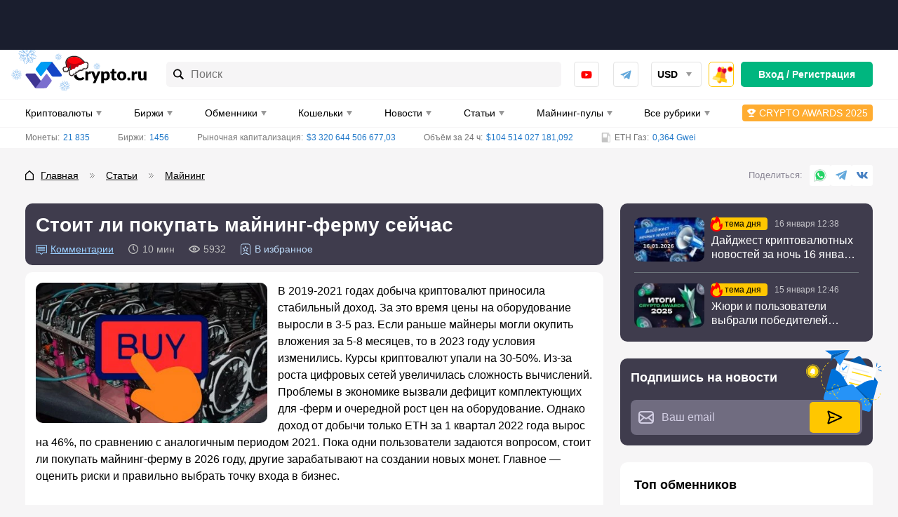

--- FILE ---
content_type: text/html; charset=UTF-8
request_url: https://crypto.ru/stoit-li-pokupat-majning-fermu/
body_size: 94566
content:
<!DOCTYPE html>
<html lang="ru-RU">
<head>
    <meta charset="UTF-8">
    <meta name="viewport" content="width=device-width, initial-scale=1.0, viewport-fit=cover">
    <meta name="format-detection" content="telephone=no">
    <meta name="msapplication-TileColor" content="#ffffff">
    <meta name="msapplication-TileImage"
          content="https://crypto.ru/wp-content/themes/yelly/assets/images/logo/ms-icon-144x144.png">
    <link rel="dns-prefetch" href="https://mc.yandex.ru"/>
    <link rel="dns-prefetch" href="https://top-fwz1.mail.ru"/>
    <link rel="apple-touch-icon" sizes="180x180"
          href="https://crypto.ru/wp-content/themes/yelly/assets/images/favicon/apple-touch-icon.png">
    <link rel="icon" type="image/png" sizes="32x32"
          href="https://crypto.ru/wp-content/themes/yelly/assets/images/favicon/favicon-32x32.png">
    <link rel="icon" type="image/png" sizes="16x16"
          href="https://crypto.ru/wp-content/themes/yelly/assets/images/favicon/favicon-16x16.png">
    <link rel="manifest" href="https://crypto.ru/wp-content/themes/yelly/assets/images/favicon/site.webmanifest">
    <link rel="mask-icon"
          href="https://crypto.ru/wp-content/themes/yelly/assets/images/favicon/safari-pinned-tab.svg"
          color="#009CF3">
    <meta name="msapplication-config"
          content="https://crypto.ru/wp-content/themes/yelly/assets/images/favicon/browserconfig.xml"/>
    <meta name="msapplication-TileColor" content="#009CF3">
    <meta name="theme-color" content="#ffffff">
	<title>Стоит ли покупать майнинг-ферму в 2026 году — окупаемость майнинга, перспективы и риски</title>
	<style>img:is([sizes="auto" i], [sizes^="auto," i]) { contain-intrinsic-size: 3000px 1500px }</style>
	<style>.wprv-box__head{max-height:90px;margin:0 0 10px;background:#1a1e2e;overflow:hidden;}.wprv-box__head .wprv-pc,.wprv-box__head .wprv-mobile{position:absolute;top:0; bottom:0; left:0; right:0;}.wprv-box__head{width:100%;position:relative;padding-bottom:calc(90 / 414 * 100%);}@media (min-width:768px){.wprv-box__head{padding-bottom:calc(80 / 1440 * 100%);}}</style>

<!-- All In One SEO Pack 3.7.1[1525,1588] -->
<meta name="description"  content="Узнайте, стоит ли покупать майнинг-ферму и начинать добычу криптовалюты сейчас 👛. Основные факторы, влияющие на доходность, минимальные вложения и сроки окупаемости бизнеса." />

<link rel="canonical" href="https://crypto.ru/stoit-li-pokupat-majning-fermu/" />
<!-- All In One SEO Pack -->
<link rel='stylesheet' id='tlp-css' href='https://crypto.ru/wp-content/plugins/ap-tooltips/assets/style.css' media='all' />
<style>body .auth-popup__content-social{ background-color: #0066bf;}body .auth-popup__form-row_separator span{border-color: #0066bf;}
		.auth-popup--extended .auth-popup__text ul li:before { 
			background-image: url("data:image/svg+xml,%3Csvg xmlns='http://www.w3.org/2000/svg' fill='none' viewBox='0 0 34 35'%3E%3Cpath stroke='%230066bf' stroke-linecap='round' stroke-linejoin='round' stroke-width='3' d='M17 31.667c7.792 0 14.167-6.375 14.167-14.167S24.792 3.333 17 3.333 2.833 9.708 2.833 17.5 9.208 31.667 17 31.667Z'/%3E%3Cpath stroke='%230066bf' stroke-linecap='round' stroke-linejoin='round' stroke-width='3' d='m10.98 17.5 4.008 4.01 8.033-8.02'/%3E%3C/svg%3E");
		}
		.auth-popup--extended .auth-popup__head-description a,
		.auth-popup--extended .auth-popup__form-row label a { 
			color: #0066bf;
		}</style>
<script type="application/ld+json">{"@context":"https:\/\/schema.org","@type":"Article","articleSection":"Статьи","headline":"Стоит ли покупать майнинг-ферму сейчас","description":"Узнайте, стоит ли покупать майнинг-ферму и начинать добычу криптовалюты сейчас 👛. Основные факторы, влияющие на доходность, минимальные вложения и сроки окупаемости бизнеса.","datePublished":"2022-05-12T12:23:19+03:00","articleBody":"<p>В 2019-2021 годах добыча криптовалют приносила стабильный доход. За это время цены на оборудование выросли в 3-5 раз. Если раньше майнеры могли окупить вложения за 5-8 месяцев, то в 2023 году условия изменились. Курсы криптовалют упали на 30-50%. Из-за роста цифровых сетей увеличилась сложность вычислений. Проблемы в экономике вызвали дефицит комплектующих для -ферм и очередной рост цен на оборудование. Однако доход от добычи только ETH за 1 квартал 2022 года вырос на 46%, по сравнению с аналогичным периодом 2021. Пока одни пользователи задаются вопросом, стоит ли покупать майнинг-ферму в 2026 году, другие зарабатывают на создании новых монет. Главное — оценить риски и правильно выбрать точку входа в бизнес.<\/p>\n<h2>Факторы, влияющие на доходность майнинга<\/h2>\n<p>Прежде чем начать бизнес, нужно рассчитать его окупаемость. В майнинге это главный показатель перспективности. Прибыль от добычи криптовалют зависит от таких факторов:<\/p>\n<ul>\n<li><strong>Сложность майнинга<\/strong>. Этот показатель увеличивается одновременно с ростом сети. При достижении определенных значений добыча криптовалюты на имеющемся оборудовании становится убыточной. Чтобы зарабатывать, нужно модернизировать ПК (ферму) или перейти на майнинг другой монеты.<\/li>\n<li><strong>Рыночная обстановка<\/strong>. Когда котировки растут, добывать криптовалюту становится выгоднее. Многие майнеры не продают сразу монеты, ожидая удобного момента для фиксации прибыли.<\/li>\n<li><strong>Производительность фермы<\/strong>. Если регулярно тестировать оборудование, можно увеличить его эффективность без дополнительных затрат. На доходность майнинга влияют хешрейт фермы, <a href=\"\/razgon-videokarty-dlya-mayninga\/\">разгон<\/a>, гибкость настроек.<\/li>\n<li><strong>Энергопотребление<\/strong>. Большую часть затрат майнера составляет плата за электричество. Для оптимизации расходов нужно провести даунвольтинг (снизить напряжение питания).<\/li>\n<li><strong>Выбор криптовалюты<\/strong>. При работе с видеокартами Nvidia рентабельность монет быстро меняется. Чтобы сохранить доходность, стоит перейти на пулы с автоматическим переключением между монетами.<\/li>\n<li><strong>Стоимость оборудования и технического обслуживания<\/strong>. Чем дешевле обойдется покупка фермы, тем выше будет рентабельность бизнеса. Железо со временем выходит из строя и требует замены. Также нужно учитывать расходы на обслуживание (климат-контроль, расходные материалы, шумоизоляцию, аренду помещения и другие).<\/li>\n<\/ul>\n<h2>На чем лучше майнить в 2026 году<\/h2>\n<p>Добыча криптовалют — автоматический процесс. Компьютеры выполняют вычисления, необходимые для подтверждения операций, и создают новые блоки. За это майнеры получают награду, размер которой зависит от мощности оборудования. В зависимости от технических особенностей различают такие виды майнинга:<\/p>\n<ul>\n<li><strong>CPU<\/strong>. В начале становления крипторынка монеты можно было добывать на центральном процессоре. В 2023 году сложность сетей значительно выросла. Мощности CPU хватает только для добычи новых криптовалют.<\/li>\n<li><strong>GPU<\/strong>. Видеокарта мощнее графического процессора. Этот вид майнинга до сих пор пользуется популярностью. Для повышения производительности собирают фермы из 6-12 и более видеокарт.<\/li>\n<li><strong>ASIC<\/strong>. Оборудование разработано для добычи отдельных видов криптовалют. В 2023 году на ASIC можно майнить BTC, Ethreum, Dash, LTC и другие монеты.<\/li>\n<\/ul>\n<p>Способ добычи цифровых валют определяют с учетом характеристик активов и бюджета на оборудование. Срок эксплуатации техники зависит от условий работы. Поэтому не стоит экономить на качественной системе охлаждения, защите от пыли и грязи.<\/p>\n<p data-pm-slice=\"1 1 []\">\n<h3>Асики<\/h3>\n<p>ASIC — это интегральные схемы, разработанные для добычи <a href=\"\/bitcoin\/\">Bitcoin<\/a>, Litecoin, Dash, <a href=\"\/dogecoin\/\">Dogecoin<\/a> и других популярных монет. Майнинг на асиках наиболее выгоден в 2023 году за счет высокой производительности и быстрой окупаемости оборудования.<\/p>\n<p>К недостаткам относятся высокие цены на технику, шумность и большое энергопотребление. Чтобы добывать криптовалюту на ASIC, нужен стартовый капитал от $10 тыс. В эту сумму входит цена устройства, комплектующих и оснащения помещения. Лучше организовать полноценный дата-центр. Если оборудование будет работать в квартире, нужно продумать хорошую шумоизоляцию.<\/p>\n<figure id=\"attachment_104662\" aria-describedby=\"caption-attachment-104662\" style=\"width: 568px\" class=\"wp-caption aligncenter\"><img class=\"size-full wp-image-104662\" src=\"https:\/\/crypto.ru\/wp-content\/uploads\/post\/104628\/stoit-li-pokupat-majning-fermu-1.jpg\" alt=\"Оборудование для майнинга\" width=\"568\" height=\"515\" \/><figcaption id=\"caption-attachment-104662\" class=\"wp-caption-text\">ASIC от Antminer<\/figcaption><\/figure>\n<h3>Видеокарты<\/h3>\n<p>Использование ASIC вредит децентрализации цифровых сетей. Частные майнеры не выдерживают конкуренции крупных компаний.<\/p>\n<div class=\"attention attention--question\">Пользователи подключают оборудование к пулам, чтобы увеличить потенциальную прибыль. Так вычислительные мощности сосредотачиваются в руках небольших групп лиц. Растет риск «атаки 51%».<\/div>\n<p>Чтобы этого избежать, разработчики криптовалют создают протоколы для борьбы с асик-устройствами. Поэтому добыча монет на видеокартах остается актуальной. Можно начать работу на стационарном компьютере с одной GPU и постепенно докупить комплектующие для создания фермы.<\/p>\n<figure id=\"attachment_104663\" aria-describedby=\"caption-attachment-104663\" style=\"width: 635px\" class=\"wp-caption aligncenter\"><img class=\"size-full wp-image-104663\" src=\"https:\/\/crypto.ru\/wp-content\/uploads\/post\/104628\/stoit-li-pokupat-majning-fermu-2.jpg\" alt=\"Графический процессор\" width=\"635\" height=\"515\" \/><figcaption id=\"caption-attachment-104663\" class=\"wp-caption-text\">Radeon RX 6700XT от AMD можно разогнать до 2850 МГц<\/figcaption><\/figure>\n<h2>Минимальные вложения в майнинг-бизнес<\/h2>\n<p>В конце 2021 года значительно выросли цены на комплектующие для установки ферм. Из-за сложной экономической ситуации в мире поставки чипов для GPU сократились. Покупатели были вынуждены ждать заказы месяцами.<\/p>\n<div class=\"attention attention--info\">В начале 2023 года на фоне  биткоина цены на GPU снизились. Но по сравнению с 2022 сейчас сборка фермы обходится в 3-6 раз дороже.<\/div>\n<p>Чтобы решить, стоит ли начинать заниматься майнинг-фермой в 2026 году, нужно рассчитать вложения в бизнес. Обычно риг из нескольких видеокарт устанавливают новички с бюджетом в $5-7 тыс. (400-550 тыс. RUB). Такая ферма состоит из компактно собранных комплектующих. Они следующие:<\/p>\n<ul>\n<li><strong>Блок питания<\/strong>. Это центральный элемент, от которого зависит работоспособность всей сборки. Поэтому нужно купить надежную серверную модель за 6-10 тыс. рублей. Для 6 видеокарт потребуется 2 блока питания.<\/li>\n<li><strong>Видеокарты<\/strong>. Разброс цен на новые модели большой — 25-300 тыс. рублей. Стоит выбрать GPU с хорошим охлаждением. Например, Nvidia 3060 обойдется в 65-75 тыс. RUB.<\/li>\n<li><strong>Процессор<\/strong>. Поскольку добыча криптовалют на CPU нерентабельна, для сборки можно купить самую бюджетную модель за 15-18 тыс. руб.<\/li>\n<li><strong>Материнская плата<\/strong>. Стоит выбирать из надежных моделей среднего ценового сегмента — за 15-20 тыс. рублей.<\/li>\n<li><strong>Оперативная память<\/strong>. Для активной работы требуется минимум 8 Гб. Средний чек составит 3-4 тыс. RUB.<\/li>\n<li><strong>Жесткий диск<\/strong>. Лучше купить SSD с высокой скоростью работы. Диск с объемом памяти 128 Гб обойдется в 1,5-2,5 тыс. рублей.<\/li>\n<li><strong>Райзер<\/strong> (разъем для подключения видеокарт к материнской плате). Для фермы нужно 6-8 штук. Каждая стоит 300-400 руб.<\/li>\n<li><strong>Корпус<\/strong>. Его можно собрать самостоятельно. Затраты составят 500-1,5 тыс. рублей.<\/li>\n<\/ul>\n<p>В среднем ПК с одной видеокартой можно купить за 128 тыс. рублей, а небольшая сборка из 6 видеокарт обойдется в 483 тыс. рублей. Стоит учесть, что ферма потребляет много электроэнергии — до 2 кВт\/ч.<\/p>\n<figure id=\"attachment_104664\" aria-describedby=\"caption-attachment-104664\" style=\"width: 775px\" class=\"wp-caption aligncenter\"><img class=\"size-full wp-image-104664\" src=\"https:\/\/crypto.ru\/wp-content\/uploads\/post\/104628\/stoit-li-pokupat-majning-fermu-3.jpg\" alt=\"Майнинг-ферма\" width=\"775\" height=\"515\" \/><figcaption id=\"caption-attachment-104664\" class=\"wp-caption-text\">Риг с 6 видеокартами<\/figcaption><\/figure>\n<h2>Сколько можно заработать на майнинге сегодня<\/h2>\n<p>Добыча цифровых валют в 2023 году рентабельна, если правильно рассчитать расходы и окупаемость. Потенциальная прибыль зависит от производительности системы и курса монеты.<\/p>\n<div class=\"attention attention--question\">Например, на ПК с одной видеокартой можно майнить Ethereum с доходом $1,5-5 в день. Из этой суммы нужно вычесть цену комплектующих и счет за электричество.<\/div>\n<h3>Окупаемость на видеокартах Nvidia<\/h3>\n<p>В майнинг-риге самый дорогой компонент — GPU. Комплектующие можно купить за 45-55 тыс. рублей, а видеокарта обойдется в 25-300 тыс. рублей. В 2023 году актуальна добыча ETH. В таблице приведен расчет окупаемости майнинга главного альткоина для фермы из 6 видеокарт Nvidia.<\/p>\n<h3>Окупаемость на видеокартах AMD<\/h3>\n<p>Минимальная стоимость комплектующих рига — 127 тыс. руб. Видеокарту можно купить за 10-185 тыс. RUB. В таблице предоставлена окупаемость рига из 6 новых AMD для добычи <a href=\"\/ethereum\/\">Ethereum<\/a>.<\/p>\n<h3>Окупаемость старых карт<\/h3>\n<p>В 2023 году покупать топовые GPU Nvidia и AMD для криптодобычи невыгодно. Из-за роста цен на чипы срок окупаемости уже превысил 2 года. Велик риск, что к этому времени графические процессоры исчерпают ресурсы и выйдут из строя. Кроме того, разработчики выпускают модели, на которых есть ограничения, направленные против майнинга (серия карт LHR от Nvidia и Intel).<\/p>\n<p>Старые видеоадаптеры менее производительны, но стоят дешевле. Поэтому у них ниже срок окупаемости. Можно приобрести карту в хорошем состоянии на вторичном рынке. С учетом затрат на электроэнергию такие GPU начнут приносить доход через 8-15 месяцев.<\/p>\n<p>Майнеры со стажем среди устаревших моделей выбирают более надежные карты AMD. Перед работой нужно прокачать систему охлаждения фермы. Старые модели сильнее нагреваются.<\/p>\n<h3>Окупаемость ASIC<\/h3>\n<p>Асик-майнеры превосходят видеокарты по энергоэффективности и производительности. В таблице собраны данные по окупаемости наиболее популярных в 2023 году моделей.<\/p>\n<h2>Сложности при создании фермы<\/h2>\n<p>Начинающие майнеры нередко размещают риги в квартирах. В таких случаях пользователи сталкиваются с двумя проблемами — перегрев и высокий уровень шума. Чтобы их избежать, ферму стоит установить в отдельном помещении.<\/p>\n<p>Еще одна проблема, с которой придется столкнуться новичкам, — электропроводка в старых домах не предназначена для большого потребления электроэнергии. Это может быть причиной пожара. Поэтому старые провода придется заменить.<\/p>\n<p>Начинающих майнеров ждут и такие сложности:<\/p>\n<ul>\n<li>Высокие цены на комплектующие.<\/li>\n<li>Встроенные ограничения производительности видеокарт (Nvidia).<\/li>\n<li>Долгий срок окупаемости GPU.<\/li>\n<li>Снижение котировок монет и растущая сложность сетей.<\/li>\n<\/ul>\n<p>Эксперты рекомендуют найти подходящий момент для входа в бизнес. Лучше дождаться снижения цен на ASIC и видеокарты, уменьшения сложности сетей и срока окупаемости фермы. Рынок цикличен — за периодом спада последует новый рост.<\/p>\n<h2>Основные риски<\/h2>\n<p>Покупка майнинг-фермы — это бизнес, требующий больших денежных затрат и терпения. Криптовалютный рынок нестабилен. Может потребоваться много времени, чтобы отбить вложения. Так стоит ли покупать ферму для майнинга?<\/p>\n<p>С ростом популярности монеты увеличивается сложность сети. Если цена актива снизится, доходность добычи упадет. В 2021 году сложность майнинга Ethereum выросла в 3,2 раза. За это время монета подорожала в 4 раза. Окупаемость карт и комплектующих увеличилась с 5 месяцев до 2 и более лет. Чтобы она вернулась на прежний уровень, нужны такие условия:<\/p>\n<ul>\n<li>Выход части видеокарт из майнинга.<\/li>\n<li>Рост котировок актива в 5 и более раз.<\/li>\n<\/ul>\n<figure id=\"attachment_104665\" aria-describedby=\"caption-attachment-104665\" style=\"width: 562px\" class=\"wp-caption aligncenter\"><img class=\"size-full wp-image-104665\" src=\"https:\/\/crypto.ru\/wp-content\/uploads\/post\/104628\/stoit-li-pokupat-majning-fermu-4.jpg\" alt=\"График криптовалюты\" width=\"562\" height=\"515\" \/><figcaption id=\"caption-attachment-104665\" class=\"wp-caption-text\">Динамика роста сложности сети Ethereum в 2016-2022 гг.<\/figcaption><\/figure>\n<p>Доходность этого бизнеса зависит от многих факторов. Поэтому точно рассчитать потенциальную прибыль нельзя. Сложно прогнозировать изменения графиков на длительных промежутках времени.<\/p>\n<p>К факторам риска относятся также новые технологии в создании криптовалютных протоколов со встроенной защитой от ASIC-устройств. В 2023 году запланирован переход Ethereum на алгоритм PoS. После этого монету нельзя будет майнить.<\/p>\n<p>Пользователи могут столкнуться и с другими проблемами:<\/p>\n<ul>\n<li><strong>Поломка элементов сборки.<\/strong> Майнер должен периодически останавливать процесс, чтобы провести техническое обслуживание. Но даже в этом случае может потребоваться ремонт деталей или их замена. Это повлечет дополнительные расходы.<\/li>\n<li><strong>Юридические риски.<\/strong> В 2023 году статус криптовалют в РФ остается неопределенным. В действующем законе «О цифровых активах» осталось много пробелов. Чиновники до сих пор ведут споры о способах применения монет. Есть вероятность запрета криптодобычи.<\/li>\n<\/ul>\n<h2>Перспективы майнинга<\/h2>\n<p>Рынок цифровых валют за прошедшие 10 лет пережил несколько крупных взлетов и коррекций. Меняются инвестиционные тренды. Многие пользователи делают долгосрочные вложения. За последние 3-4 года порог входа в бизнес по добыче криптовалют значительно вырос. На рынок приходит больше крупных майнеров, способных профинансировать запуск промышленных ферм на миллионы долларов.<\/p>\n<p>Многие разработчики видят в ASIC угрозу децентрализованности сетей. Для противодействия асикам внедряются новые протоколы. Поэтому майнинг на видеокартах останется актуальным еще долго. Нет никаких предпосылок к исчезновению соло-добычи цифровых валют, несмотря на растущую популярность  на PoS-алгоритме.<\/p>\n<h2>Стоит ли покупать майнинг-ферму в 2023 году<\/h2>\n<p>Наиболее удачное время входа в майнинг — это период после большой коррекции. В такое время рынок часто консолидируется. Многие майнеры устают ждать роста и прекращают работу, сложность сетей падает.<\/p>\n<p>Если зайти в бизнес в это время и дождаться нового цикла роста, можно хорошо заработать. Стоит набраться терпения и не тратить добытые монеты на текущие расходы. Криптовалюту лучше продавать после значительного роста курсов — минимум в 5-15 раз. Иногда на это требуется 3-4 года и более.<\/p>\n<p>Заработать на майнинге за короткий срок нельзя. Добыча криптовалют — сложный и затратный бизнес. Заниматься им можно только на свободные деньги, потеря которых не изменит уровень жизни.<\/p>\n<h2>Часто задаваемые вопросы<\/h2>\n","image":{"@type":"ImageObject","@id":"https:\/\/crypto.ru\/stoit-li-pokupat-majning-fermu\/#image","url":"https:\/\/crypto.ru\/wp-content\/uploads\/post\/104628\/stoit-li-pokupat-majning-fermu.jpg"},"mainEntityOfPage":{"@type":"WebPage","@id":"https:\/\/crypto.ru\/stoit-li-pokupat-majning-fermu\/"},"author":{"@type":"Person","@id":"https:\/\/crypto.ru\/author\/editor\/","name":"Евгений Лукин"},"publisher":{"@type":"Organization","name":"Crypto.ru","url":"https:\/\/crypto.ru","logo":"https:\/\/crypto.ru\/wp-content\/themes\/yelly\/assets\/images\/logo.svg"}}</script>        <meta property="og:locale" content="ru_RU"/>
                    <meta property="og:type" content="article"/>
                <meta property="og:title" content="Стоит ли покупать майнинг-ферму в 2026 году — окупаемость майнинга, перспективы и риски"/>
        <meta property="og:description" content="Узнайте, стоит ли покупать майнинг-ферму и начинать добычу криптовалюты сейчас 👛. Основные факторы, влияющие на доходность, минимальные вложения и сроки окупаемости бизнеса."/>
                    <meta property="og:url" content="https://crypto.ru/stoit-li-pokupat-majning-fermu/"/>
                <meta property="og:site_name" content="Crypto.ru"/>
                                    <meta property="og:image" content="https://crypto.ru/wp-content/uploads/post/104628/stoit-li-pokupat-majning-fermu.jpg"/>
                <meta property="og:image:secure_url" content="https://crypto.ru/wp-content/uploads/post/104628/stoit-li-pokupat-majning-fermu.jpg"/>
                        <meta property="og:image:width" content="1200"/>
            <meta property="og:image:height" content="630"/>

                            <meta property="article:published_time"
                  content="2022-05-12T15:23:19Z"/>
            <meta property="article:modified_time"
                  content="2024-06-27T09:39:54Z"/>
                <meta name="twitter:card" content="summary_large_image"/>
        <meta name="twitter:title" content="Стоит ли покупать майнинг-ферму в 2026 году — окупаемость майнинга, перспективы и риски"/>
        <meta name="twitter:description" content="Узнайте, стоит ли покупать майнинг-ферму и начинать добычу криптовалюты сейчас 👛. Основные факторы, влияющие на доходность, минимальные вложения и сроки окупаемости бизнеса."/>
                    <meta name="twitter:image" content="https://crypto.ru/wp-content/uploads/post/104628/stoit-li-pokupat-majning-fermu.jpg"/>
        <style>embed,iframe,img,object,video{max-width:100%}iframe,img{border:0}html{line-height:1.15;-webkit-text-size-adjust:100%}body{margin:0}svg:not(:root){overflow:hidden}*,:after,:before{box-sizing:border-box}img{height:auto;vertical-align:middle}a:active,a:focus,a:hover{outline:0}b,strong{font-weight:700}button,input,select,textarea{font-family:inherit;font-size:inherit;line-height:inherit}[role=button],button,html input[type=button],input[type=reset],input[type=submit]{-webkit-appearance:button;cursor:pointer}ol,p,ul{margin:16px 0}body{font-family:-apple-system,'BlinkMacSystemFont','Roboto','Helvetica Neue','Helvetica','Arial',sans-serif}h1,.h1,h2,.h2,h3,.h3,h4,.h4{display:block;font-weight:700}h1,.h1{font-size:20px;line-height:24px;margin-block-start:.67em;margin-block-end:.67em;margin-inline-start:0;margin-inline-end:0;clear:both}h2,.h2{font-size:18px;line-height:22px;margin-block-start:.83em;margin-block-end:.83em;margin-inline-start:0;margin-inline-end:0}h3,.h3{font-size:16px;line-height:20px;margin-block-start:1em;margin-block-end:1em;margin-inline-start:0;margin-inline-end:0}h4,.h4{font-size:16px;line-height:20px;margin-block-start:1.33em;margin-block-end:1.33em;margin-inline-start:0;margin-inline-end:0}a{color:#1f78c9}a:hover{text-decoration:none}p,.p{margin:0 0 15px;font-size:16px;line-height:24px;font-weight:initial}.p{margin:15px 0}p>iframe{display:block;margin:0 auto}.simple-size{font-size:16px;line-height:24px;font-weight:initial}figure{max-width:100%;width:100%!important;margin:0 0 15px;padding-bottom:1px;background-color:#FBFBFB;border-radius:10px;overflow:hidden}figcaption{margin:20px 0 19px;padding-left:20px;font-size:16px;line-height:24px;font-style:italic;color:#737373;border-left:9px solid #0072DB}img{display:block;max-width:100%;height:auto;margin:0 auto}img[data-trap-src],iframe[data-trap-src]{display:none!important}blockquote{position:relative;margin:0 0 15px;padding:15px 15px 15px 56px;background-color:rgb(135 176 255 / .1);border-radius:10px;clear:both}blockquote:before,blockquote:after{content:"";position:absolute;top:15px;display:block;width:9px;height:calc(100% - 15px - 15px - 18px - 3px);background-color:rgb(0 114 219 / .3);border-radius:3px}blockquote:before{left:15px}blockquote:after{left:27px}blockquote p:first-child:before{content:"";display:block;position:absolute;left:15px;bottom:15px;width:21px;height:18px;background-image:url(/wp-content/themes/yelly/assets/images/icons/blockquote.svg);background-repeat:no-repeat;background-size:contain}blockquote p:last-child{margin-bottom:0}ul,ol{margin:0 0 15px;padding:0;font-size:16px;line-height:24px;list-style-position:inside}ul ul,ol ol{margin-top:15px}ul li:not(:last-child),ol li:not(:last-child){margin-bottom:15px}.page__text ul:not(.compare__list),.page__text .ul-list{list-style:none;margin-left:15px}.page__text ul:not(.compare__list) li,.page__text .ul-list__item{margin:0;font-size:16px;line-height:24px;font-weight:400}.page__text ul:not(.compare__list) li:not(:last-child),.page__text .ul-list__item:not(:last-child){margin-bottom:15px}.page__text ul:not(.compare__list) li:before,.page__text .ul-list__item:before{content:"";display:inline-block;width:17px;height:6px;margin:0 8px 2px 0;vertical-align:middle;background-color:#0072DB;border-radius:1px;transform:skewX(-15deg)}.page__text ol{list-style:none;margin-left:15px}.page__text ol:not([start]){counter-reset:li}.page__text ol li:before{content:counter(li);counter-increment:li;display:inline-block;margin-right:8px;font-size:16px;line-height:16px;font-weight:700;color:#0072DB}.page__text .checked-list{margin-left:0}.page__text .checked-list__item{margin:0;font-size:16px;line-height:24px;font-weight:400}.page__text .checked-list__item:not(:last-child){margin-bottom:5px}.page__text .checked-list__item:before{content:"";display:inline-block;width:24px;height:24px;margin:0 10px 2px 0;vertical-align:middle;background-color:#F6F5F6;border-radius:4px;background-position:center;background-repeat:no-repeat;transform:initial}.page__text .checked-list__item--check:before{background-image:url("data:image/svg+xml,%3Csvg xmlns='http://www.w3.org/2000/svg' fill='none' viewBox='0 0 16 16'%3E%3Cpath fill='%23FFD912' d='M4.502 7.416c-.48-.592-1.344-.672-1.952-.208a1.406 1.406 0 0 0-.208 2.033l2.8 3.281a1.436 1.436 0 0 0 2.225-.048l5.986-7.666c.384-.48.288-1.185-.192-1.569a1.102 1.102 0 0 0-1.52.144L6.294 9.577l-1.793-2.16Z'/%3E%3Cpath fill='%2300B67F' d='M4.502 7.416c-.48-.592-1.344-.672-1.952-.208a1.406 1.406 0 0 0-.208 2.033l2.8 3.281a1.436 1.436 0 0 0 2.225-.048l5.986-7.666c.384-.48.288-1.185-.192-1.569a1.102 1.102 0 0 0-1.52.144L6.294 9.577l-1.793-2.16Z'/%3E%3C/svg%3E")}.page__text .checked-list__item--close:before{background-image:url("data:image/svg+xml,%3Csvg xmlns='http://www.w3.org/2000/svg' fill='none' viewBox='0 0 16 16'%3E%3Cpath fill='%23E32C13' fill-rule='evenodd' d='m3.958 2.346 3.836 3.851 3.85-3.85c1.06-1.06 2.657.552 1.598 1.611L9.406 7.794l3.836 3.85c1.06 1.06-.538 2.657-1.597 1.598L7.794 9.406l-3.836 3.836c-1.06 1.06-2.671-.538-1.612-1.597l3.851-3.851-3.85-3.836c-1.06-1.06.552-2.671 1.611-1.612Z' clip-rule='evenodd'/%3E%3C/svg%3E")}.table-wrapper{margin-bottom:15px;border:1px solid #F6F5F6;border-radius:8px;overflow-x:auto;scrollbar-width:6px;scrollbar-color:#A9A9A9 #F6F5F6;clear:both}.table-wrapper:last-child{margin-bottom:0}.table-wrapper::-webkit-scrollbar{height:6px;cursor:pointer}.table-wrapper::-webkit-scrollbar-track{background-color:#F6F5F6;border-radius:2px}.table-wrapper::-webkit-scrollbar-thumb{background-color:#A9A9A9;border-radius:2px}.table-even-rows-wrapper{border:0}table{width:100%;margin:0;border-collapse:collapse}table tbody:first-child tr:first-child td{border-top:0}table th{font-size:13px;line-height:24px;font-weight:700;text-align:initial;color:#000;text-transform:uppercase;white-space:nowrap;background-color:#F6F5F6}.table-even-rows-wrapper table th{padding:8px 12px;font-size:14px;line-height:18px;background-color:#fff0;text-transform:initial;border:0;border-bottom:1px solid rgb(128 128 128 / .3)!important}.snippet-table table th{line-height:16px;text-transform:initial}table td,table th{padding:10px;border:1px solid #F6F5F6}table td:first-child,table th:first-child{border-left:0}table td:last-child,table th:last-child{border-right:0}table tr:last-child th,table tr:last-child td{border-bottom:0}.table-even-rows-wrapper table td{padding:8px 12px;font-size:14px;line-height:18px;border:0}.table-even-rows-wrapper table tr:nth-child(even) td{background-color:#F6F5F6}.table-even-rows-wrapper table td:first-child{border-radius:5px 0 0 5px}.table-even-rows-wrapper table td:last-child{border-radius:0 5px 5px 0}.snippet-table table td{font-size:14px;text-align:center}.snippet-table table td:nth-child(1),.snippet-table table td:nth-child(2){white-space:nowrap}table caption{margin-top:10px!important;font-size:14px;font-style:italic}.sticky-table-wrapper{border-color:#DAE3E9;overflow-y:hidden}.sticky-table-wrapper tr th,.sticky-table-wrapper tr td{padding:10px;border-color:#DAE3E9;text-align:left}.sticky-table-wrapper tr th{background-color:#E8EEF1;font-size:14px;line-height:20px;text-transform:initial;white-space:initial}.sticky-table-wrapper tr th.column-1,.sticky-table-wrapper tr td.column-1{position:sticky;left:0}.sticky-table-wrapper.shadow tr th:first-child:before,.sticky-table-wrapper.shadow tr td:first-child:before{box-shadow:inset 10px 0 8px -8px #00000026;position:absolute;top:0;right:0;bottom:-1px;width:30px;transform:translate(100%);transition:box-shadow .3s;content:"";pointer-events:none}.sticky-table-wrapper tr td:first-child{background-color:#fff}.snippet-table__empty{color:#737373}.text-bold{font-weight:700}.text-red{color:#E32C13}.text-center{text-align:center}.main .table-of-contents{counter-reset:toc!important;clear:both}.main .table-of-contents__list{list-style:none;margin:20px 0 5px;padding:0}.main .table-of-contents__item{display:flex;align-items:center;margin:0 0 10px;font-size:16px;line-height:16px;-webkit-column-break-inside:avoid;break-inside:avoid;overflow:hidden}.main .table-of-contents__item--hidden{display:none}.main .table-of-contents--open .table-of-contents__item--hidden{display:flex}.main .table-of-contents__item:not(:last-child){margin:0 0 10px}.main .table-of-contents__item:before{flex-shrink:0;counter-increment:toc!important;content:counter(toc)!important;display:flex!important;align-items:center;justify-content:center;width:30px;height:30px;margin-right:15px;font-weight:500;color:#0072DB;background-color:#ECF1F7;border-radius:5px}.main .table-of-contents__item a{color:#0072DB;line-height:24px}.main .table-of-contents__toggle{width:100%!important;height:40px!important;padding:0 20px!important}.main .table-of-contents__toggle:before{content:"";flex-shrink:0;display:block;width:20px;height:12px;background-repeat:no-repeat;background-position:center;background-image:url("data:image/svg+xml,%3Csvg width='20' height='12' viewBox='0 0 20 12' fill='none' xmlns='http://www.w3.org/2000/svg'%3E%3Crect width='2' height='2' rx='1' fill='white'/%3E%3Crect x='4' width='16' height='2' rx='1' fill='white'/%3E%3Crect y='5' width='2' height='2' rx='1' fill='white'/%3E%3Crect x='4' y='5' width='16' height='2' rx='1' fill='white'/%3E%3Crect y='10' width='2' height='2' rx='1' fill='white'/%3E%3Crect x='4' y='10' width='16' height='2' rx='1' fill='white'/%3E%3C/svg%3E%0A")}.main .table-of-contents__toggle-text{display:flex;align-items:center;margin:0 auto}.main .table-of-contents__toggle-text:after{content:"";flex-shrink:0;display:block;margin:5px 0 0 10px;border-top-color:#fff}.main .table-of-contents--open .table-of-contents__toggle-text:after{transform:rotate(180deg);margin-top:-2px}.attention{margin-bottom:15px;padding:20px 15px 15px 60px;font-size:16px;line-height:25px;word-break:break-word;background-repeat:no-repeat;background-position:-5px -5px;background-size:60px 60px;border-radius:3px;clear:both}.attention--warning{color:#fff;background-color:#E32C13}.attention--warning a{color:#fff}.attention--warning .tlp-tooltip{color:#fff}.attention--question{color:#fff;background-color:#00B67F}.attention--question a{color:#fff}.attention--question .tlp-tooltip{color:#fff}.attention--info{color:#fff;background-color:#0072DB}.attention--info a{color:#fff}.attention--info .tlp-tooltip{color:#fff}.attention--useful{color:#000;background-color:#FFC700}.attention--useful a{color:#000}.attention--useful .tlp-tooltip{color:#fff}.attention--lightning{font-weight:700;background-color:#f4f4f4;border-radius:12px;background-size:initial;background-position:left 15px center}ol[start="2"]{counter-set:li 1}ol[start="3"]{counter-set:li 2}ol[start="4"]{counter-set:li 3}ol[start="5"]{counter-set:li 4}ol[start="6"]{counter-set:li 5}ol[start="7"]{counter-set:li 6}ol[start="8"]{counter-set:li 7}ol[start="9"]{counter-set:li 8}ol[start="10"]{counter-set:li 9}.text-highlight{display:flow-root;margin:0 0 15px;padding:10px;font-size:16px;line-height:24px;background-color:rgb(223 240 255);border-radius:10px}@media (min-width:576px){h1,.h1{font-size:24px;line-height:28px}h2,.h2{font-size:20px;line-height:30px}h3,.h3{font-size:18px;line-height:24px}}@media (min-width:768px){.page__text .checked-list--two-column{display:flex;flex-wrap:wrap;margin:0 -15px 15px}.page__text .checked-list--two-column .checked-list__item{width:50%;padding:0 15px}.page__text .checked-list__item:not(:last-child){margin-bottom:10px}.page__text ul.two-column-list{display:flex;flex-wrap:wrap;margin:0 -15px}.page__text ul.two-column-list li{width:50%;padding:0 15px}.main .table-of-contents__list{margin:20px 0 5px;-webkit-column-count:2;-moz-column-count:2;column-count:2}.attention{padding:20px 15px 15px 110px;background-size:98px 98px;background-position:0 0}.attention--lightning{padding:20px 15px 15px 60px;background-size:initial;background-position:left 15px center}.sticky-table-wrapper tr th{font-size:15px}.sticky-table-wrapper .sticky-table-center tr th,.sticky-table-wrapper .sticky-table-center tr td{text-align:center}}@media (min-width:1024px){h1,.h1{font-size:28px;line-height:42px}h2,.h2{font-size:22px;line-height:33px}.table-wrapper{overflow-x:initial}table th{white-space:initial;text-align:center}.table-even-rows-wrapper table td{text-align:center}}@media (min-width:1280px){p,.p{margin-bottom:30px}.p{margin:30px 0}ul,ol{margin-bottom:30px}.table-wrapper{margin-bottom:30px}.main .table-of-contents__list{margin:30px 0}.main .table-of-contents__toggle{margin-top:-20px}.attention{margin-bottom:30px}.text-highlight{margin-bottom:30px}}*{box-sizing:border-box}html{height:100%}html.html--no-scroll,html.offer--open{overflow:hidden}html.glightbox-open{overflow:initial}html.offer--open:before{content:"";position:fixed;top:0;left:0;width:100%;height:100%;background-color:rgb(0 0 0 / .75);z-index:18;webkit-animation:fadein 0.2s;-moz-animation:fadein 0.2s;-ms-animation:fadein 0.2s;-o-animation:fadein 0.2s;animation:fadein 0.2s}body{height:100%;background-color:#F6F5F6}.logo,.logo__link{display:flex;align-items:center;justify-content:center;position:relative;width:120px;height:26px}body.new-year .header__logo .logo{margin-top:-12px}body.new-year .header__logo .logo,body.new-year .header__logo .logo__link{width:124px;height:38px}body.new-year .header__logo .logo__link:after{content:"";display:block;width:86px;height:42px;position:absolute;top:0;left:-14px;background:url("data:image/svg+xml,%3Csvg xmlns='http://www.w3.org/2000/svg' width='86' height='42' fill='none' viewBox='0 0 86 42'%3E%3Cg clip-path='url(%23a)'%3E%3Cpath fill='%230072db' fill-opacity='.5' d='m23.265 1.211-1.437 2.606-.947.153.959-1.797a.246.246 0 0 0-.096-.318.264.264 0 0 0-.294.169l-1.121 2.104-.804.124.478-.933a.215.215 0 0 0-.096-.32.25.25 0 0 0-.281.163l-.645 1.26-2.638.413 1.686-2.054 1.411.06a.17.17 0 0 0 .107-.061.23.23 0 0 0 .12-.194.214.214 0 0 0-.136-.227.2.2 0 0 0-.093-.015l-1.05-.054.51-.631 2.39.085a.2.2 0 0 0 .106-.062.23.23 0 0 0 .11-.241.247.247 0 0 0-.229-.242l-2.042-.071.607-.74 2.984.063a.17.17 0 0 0 .108-.062.23.23 0 0 0 .12-.194.246.246 0 0 0-.23-.241l-2.958-.079-.944-3.016a.247.247 0 0 0-.308-.16.247.247 0 0 0-.148.298l.985 3.117-.569.683-.611-1.98a.247.247 0 0 0-.308-.16.247.247 0 0 0-.149.298l.713 2.277-.561.697-.377-1.082a.247.247 0 0 0-.314-.14.247.247 0 0 0-.148.298l.484 1.36-1.77 2.155-.45-2.748 1.102-.936a.235.235 0 0 0-.141-.412.24.24 0 0 0-.172.058l-.877.736-.137-.883 1.768-1.603a.246.246 0 0 0 .014-.346.263.263 0 0 0-.347-.014l-1.524 1.41-.15-.875 2.419-2.209a.246.246 0 0 0 .021-.333.25.25 0 0 0-.347-.013l-2.332 2.141-2.601-1.405a.25.25 0 0 0-.32.095.246.246 0 0 0 .103.332l2.609 1.419.146.93-1.805-.956a.233.233 0 0 0-.281.162.245.245 0 0 0 .162.28L14.812.468l.124.8L14 .792a.217.217 0 0 0-.281.162.246.246 0 0 0 .162.28l1.266.642.423 2.64-2.085-1.684.075-1.413a.23.23 0 0 0-.23-.242.217.217 0 0 0-.281.162l-.055 1.046-.634-.508.086-2.38a.23.23 0 0 0-.23-.242.233.233 0 0 0-.281.162l-.072 2.034-.735-.591.07-2.96a.246.246 0 0 0-.236-.254.25.25 0 0 0-.243.228L10.638.82l-3.027.94a.247.247 0 0 0-.162.307.247.247 0 0 0 .3.148l3.13-.981.686.566-1.988.61a.263.263 0 0 0-.162.306.26.26 0 0 0 .308.16l2.279-.722.699.559-1.079.389a.23.23 0 0 0-.148.298.246.246 0 0 0 .3.148l1.364-.482 2.165 1.763-2.76.448-.94-1.097a.25.25 0 0 0-.333-.022.23.23 0 0 0-.022.333l.74.874-.887.136-1.624-1.753a.25.25 0 0 0-.334-.022.246.246 0 0 0-.013.346l1.415 1.517-.878.15L7.449 3.33a.25.25 0 0 0-.334-.021.246.246 0 0 0-.014.346l2.15 2.322-1.41 2.59a.246.246 0 0 0 .095.32.23.23 0 0 0 .229-.007.23.23 0 0 0 .12-.07L9.71 6.212l.947-.153-.959 1.797a.246.246 0 0 0 .096.319.23.23 0 0 0 .242-.014.2.2 0 0 0 .107-.062l1.12-2.104.804-.124-.477.933a.215.215 0 0 0 .095.319.23.23 0 0 0 .229-.007.17.17 0 0 0 .107-.061l.652-1.248 2.63-.426-1.678 2.068-1.418-.074a.25.25 0 0 0-.282.162.216.216 0 0 0 .23.241l1.05.055-.51.631-2.39-.085a.264.264 0 0 0-.295.17.246.246 0 0 0 .23.241l2.042.072-.607.74-2.971-.07a.264.264 0 0 0-.256.235.246.246 0 0 0 .23.242l2.957.079.944 3.016a.23.23 0 0 0 .212.175.2.2 0 0 0 .096-.014.23.23 0 0 0 .109-.276l-.986-3.117.57-.683.61 1.98a.247.247 0 0 0 .309.16.23.23 0 0 0 .108-.275l-.713-2.277.561-.697.39 1.075a.216.216 0 0 0 .3.148.23.23 0 0 0 .109-.276l-.484-1.359 1.77-2.156.45 2.748-1.102.936a.246.246 0 0 0-.021.333.25.25 0 0 0 .341.034l.87-.749.137.883-1.76 1.617a.246.246 0 0 0-.022.332.25.25 0 0 0 .347.014l1.523-1.41.15.875-2.418 2.21a.26.26 0 0 0-.014.345.233.233 0 0 0 .34 0l2.332-2.141 2.601 1.405a.23.23 0 0 0 .229-.007.17.17 0 0 0 .107-.062.23.23 0 0 0-.024-.26.2.2 0 0 0-.072-.058l-2.616-1.432-.154-.943 1.804.955a.26.26 0 0 0 .229-.007l.107-.061a.246.246 0 0 0-.103-.333L16.687 9.62l-.124-.8.944.489a.26.26 0 0 0 .229-.007.17.17 0 0 0 .107-.062.23.23 0 0 0-.096-.319l-1.265-.642-.415-2.626 2.076 1.67-.074 1.414a.246.246 0 0 0 .163.28.17.17 0 0 0 .107-.062.26.26 0 0 0 .12-.193l.047-1.06.634.508-.086 2.38a.26.26 0 0 0 .17.294l.108-.062a.26.26 0 0 0 .12-.194l.071-2.034.744.605-.071 2.96a.23.23 0 0 0 .23.24.17.17 0 0 0 .106-.06.23.23 0 0 0 .12-.194l.08-2.946 3.028-.94a.247.247 0 0 0 .169-.294.26.26 0 0 0-.308-.161l-3.13.981-.685-.567 1.987-.609a.247.247 0 0 0 .162-.306.23.23 0 0 0-.3-.148l-2.287.71-.699-.559 1.087-.376a.247.247 0 0 0 .14-.312.247.247 0 0 0-.3-.147l-1.364.481-2.165-1.762 2.76-.448.94 1.097a.23.23 0 0 0 .293.045.246.246 0 0 0 .035-.34l-.752-.867.886-.136 1.624 1.753a.23.23 0 0 0 .293.045.246.246 0 0 0 .014-.346l-1.415-1.517.878-.15 2.218 2.409a.23.23 0 0 0 .294.044.23.23 0 0 0 .014-.346l-2.15-2.322 1.41-2.59a.245.245 0 0 0-.096-.32.3.3 0 0 0-.048.01'/%3E%3C/g%3E%3Cg clip-path='url(%23b)'%3E%3Cpath fill='%230072db' fill-opacity='.5' d='m10.156 24.357-1.492.9-.525-.198 1.013-.63a.144.144 0 0 0 .045-.19.154.154 0 0 0-.199 0l-1.184.74-.443-.172.515-.333a.13.13 0 0 0 .068-.139.1.1 0 0 0-.023-.05.145.145 0 0 0-.19 0l-.696.45-1.456-.558 1.456-.55.696.442a.1.1 0 0 0 .073 0 .14.14 0 0 0 .117-.063.125.125 0 0 0-.045-.19l-.515-.333.443-.17 1.184.738a.12.12 0 0 0 .073 0 .14.14 0 0 0 .126-.09.144.144 0 0 0-.045-.19l-1.013-.63.525-.198 1.492.9a.1.1 0 0 0 .072 0 .14.14 0 0 0 .118-.062.144.144 0 0 0-.045-.19l-1.474-.9.407-1.802a.144.144 0 0 0-.109-.17.145.145 0 0 0-.163.107l-.416 1.865-.488.18.271-1.18a.143.143 0 0 0-.108-.171.145.145 0 0 0-.163.108l-.308 1.36-.488.19.127-.658a.144.144 0 0 0-.118-.162.145.145 0 0 0-.163.108l-.153.828-1.529.577.579-1.522.832-.154a.14.14 0 0 0 .109-.162.14.14 0 0 0-.163-.108l-.66.117.19-.486 1.365-.297a.145.145 0 0 0 .109-.172.153.153 0 0 0-.172-.107l-1.185.27.18-.487 1.873-.414a.145.145 0 0 0 .108-.162.144.144 0 0 0-.171-.108l-1.81.405-.903-1.468a.145.145 0 0 0-.19-.045.144.144 0 0 0-.046.198l.905 1.477-.2.514-.632-1.01a.136.136 0 0 0-.19 0 .144.144 0 0 0 0 .19l.741 1.18-.171.441-.335-.513a.127.127 0 0 0-.19 0 .144.144 0 0 0 0 .189l.452.694-.56 1.459-.561-1.46.452-.693a.135.135 0 0 0-.045-.19.127.127 0 0 0-.19 0l-.335.514-.172-.441.742-1.18a.135.135 0 0 0-.045-.19.136.136 0 0 0-.19 0l-.633 1.01-.2-.514.905-1.477a.144.144 0 0 0-.045-.198.145.145 0 0 0-.19.045l-.904 1.468-1.809-.405a.145.145 0 0 0-.172.108.144.144 0 0 0 .109.162l1.872.414.18.487-1.184-.27a.154.154 0 0 0-.172.107.153.153 0 0 0 .109.172l1.365.297.19.486-.66-.117a.14.14 0 0 0-.105.02.14.14 0 0 0-.058.088.143.143 0 0 0 .109.162l.832.154.578 1.522-1.528-.577-.154-.828a.144.144 0 0 0-.162-.108.135.135 0 0 0-.109.162l.118.657-.489-.189-.307-1.36a.144.144 0 0 0-.163-.108.144.144 0 0 0-.109.171l.272 1.18-.489-.18-.416-1.865a.144.144 0 0 0-.162-.108.144.144 0 0 0-.109.171l.407 1.802-1.474.9a.144.144 0 0 0-.045.19.14.14 0 0 0 .117.063.14.14 0 0 0 .082 0l1.483-.901.524.198-1.013.63a.144.144 0 0 0-.045.19.14.14 0 0 0 .127.063.12.12 0 0 0 .072 0l1.185-.739.443.171-.515.334a.13.13 0 0 0-.069.139.1.1 0 0 0 .023.05.14.14 0 0 0 .118.063.1.1 0 0 0 .072 0l.697-.442 1.456.55-1.456.558-.697-.45a.145.145 0 0 0-.19 0 .125.125 0 0 0 .046.189l.515.333-.443.171-1.185-.738a.154.154 0 0 0-.199 0 .144.144 0 0 0 .045.189l1.013.63-.524.199-1.483-.901a.154.154 0 0 0-.2.045.144.144 0 0 0 .046.19l1.474.9-.407 1.801a.135.135 0 0 0 .109.171.136.136 0 0 0 .135-.108l.416-1.864.489-.18-.272 1.18a.144.144 0 0 0 .109.17.136.136 0 0 0 .135-.107l.308-1.36.488-.19-.117.658a.126.126 0 0 0 .108.162.136.136 0 0 0 .136-.108l.154-.829 1.528-.576-.579 1.522-.832.153a.144.144 0 0 0-.108.162.144.144 0 0 0 .163.117l.66-.126-.19.487-1.366.306a.144.144 0 0 0-.108.162.144.144 0 0 0 .172.108l1.184-.27-.18.486-1.873.415a.154.154 0 0 0-.108.17.135.135 0 0 0 .172.1l1.808-.406.905 1.469a.14.14 0 0 0 .117.063.1.1 0 0 0 .073 0 .14.14 0 0 0 .064-.14.1.1 0 0 0-.02-.05l-.904-1.486.2-.522.633 1.009a.15.15 0 0 0 .117.063h.072a.144.144 0 0 0 .046-.198l-.742-1.18.172-.442.335.523a.16.16 0 0 0 .117.063.1.1 0 0 0 .072 0 .135.135 0 0 0 .046-.19l-.453-.693.561-1.45.56 1.45-.451.694a.144.144 0 0 0 0 .189.1.1 0 0 0 .072 0 .15.15 0 0 0 .118-.063l.334-.523.172.442-.742 1.18a.15.15 0 0 0 0 .198h.073a.15.15 0 0 0 .117-.063l.633-1.01.2.523-.905 1.477a.135.135 0 0 0 .045.19.1.1 0 0 0 .073 0 .14.14 0 0 0 .117-.063l.905-1.469 1.808.406a.145.145 0 0 0 .172-.1.15.15 0 0 0-.108-.17l-1.872-.415-.181-.486 1.184.27a.145.145 0 0 0 .172-.108.135.135 0 0 0-.108-.162L6.23 26.59l-.19-.487.66.126a.146.146 0 0 0 .163-.117.144.144 0 0 0-.108-.162l-.832-.153-.58-1.522 1.53.576.153.829a.135.135 0 0 0 .136.108.145.145 0 0 0 .117-.162l-.126-.658.488.19.307 1.36a.135.135 0 0 0 .136.108.145.145 0 0 0 .109-.171l-.272-1.18.489.18.416 1.864a.135.135 0 0 0 .135.108.136.136 0 0 0 .109-.17l-.407-1.802 1.474-.9a.144.144 0 0 0 .045-.19z'/%3E%3C/g%3E%3Cg clip-path='url(%23c)'%3E%3Cpath fill='%230072db' fill-opacity='.5' d='m55.785 37.653-1.745.037-.355-.433 1.194-.041a.145.145 0 0 0 .134-.142.154.154 0 0 0-.172-.099l-1.397.05-.298-.369.614-.032a.13.13 0 0 0 .1-.039.13.13 0 0 0 .034-.102.144.144 0 0 0-.164-.095l-.83.044-.98-1.209 1.537.25.381.728a.1.1 0 0 0 .063.036.14.14 0 0 0 .133.004.13.13 0 0 0 .072-.08.13.13 0 0 0-.016-.106l-.279-.545.47.072.655 1.23q.026.027.063.036a.14.14 0 0 0 .154-.015.144.144 0 0 0 .056-.187l-.56-1.05.553.09.84 1.523a.1.1 0 0 0 .063.036.14.14 0 0 0 .134.004.145.145 0 0 0 .055-.187l-.824-1.514 1.257-1.357a.144.144 0 0 0-.008-.202.146.146 0 0 0-.196.012l-1.296 1.408-.513-.088.827-.886a.144.144 0 0 0-.008-.203.145.145 0 0 0-.195.013l-.95 1.025-.517-.08.44-.506a.144.144 0 0 0-.02-.199.145.145 0 0 0-.196.013l-.55.64-1.612-.261 1.265-1.03.798.282a.14.14 0 0 0 .175-.087.137.137 0 0 0-.087-.175l-.63-.227.408-.327 1.332.423a.145.145 0 0 0 .18-.094.153.153 0 0 0-.094-.18l-1.162-.355.4-.331 1.83.573a.145.145 0 0 0 .175-.086.144.144 0 0 0-.094-.18l-1.77-.55-.046-1.72a.144.144 0 0 0-.142-.134.145.145 0 0 0-.139.149l.042 1.73-.43.345-.042-1.19a.135.135 0 0 0-.164-.094.145.145 0 0 0-.095.164l.05 1.391-.37.297-.033-.611a.126.126 0 0 0-.164-.095.145.145 0 0 0-.095.164l.043.826-1.218.984.247-1.543.74-.375a.14.14 0 0 0 .067-.082.14.14 0 0 0-.012-.104.126.126 0 0 0-.164-.095l-.548.278.073-.468 1.235-.652a.136.136 0 0 0 .056-.187.135.135 0 0 0-.165-.094l-1.055.558.086-.544 1.525-.829a.144.144 0 0 0 .06-.194.144.144 0 0 0-.187-.055l-1.52.82-1.363-1.25a.145.145 0 0 0-.203.007.144.144 0 0 0 .012.195l1.413 1.29-.087.512-.89-.824a.154.154 0 0 0-.204.008.153.153 0 0 0 .009.202l1.033.938-.08.516-.513-.43a.135.135 0 0 0-.152-.022.14.14 0 0 0-.043.034.144.144 0 0 0 .013.194l.643.547-.263 1.607-1.034-1.26.283-.795a.143.143 0 0 0-.087-.175.14.14 0 0 0-.106.007.14.14 0 0 0-.069.08l-.228.628-.328-.407.416-1.331a.143.143 0 0 0-.087-.175.145.145 0 0 0-.18.095l-.357 1.156-.332-.399.576-1.822a.143.143 0 0 0-.087-.174.145.145 0 0 0-.18.094l-.552 1.763-1.729.046a.145.145 0 0 0-.134.14.14.14 0 0 0 .07.114q.03.031.07.04l1.737-.041.355.433-1.194.041a.145.145 0 0 0-.134.142.14.14 0 0 0 .078.117q.026.029.063.036l1.397-.05.298.37-.614.032a.127.127 0 0 0-.134.14.14.14 0 0 0 .07.114.1.1 0 0 0 .063.036l.824-.035.985 1.2-1.541-.241-.377-.737a.144.144 0 0 0-.165-.094.13.13 0 0 0-.075.135q.004.027.02.05l.279.546-.47-.072-.655-1.23a.15.15 0 0 0-.172-.099.145.145 0 0 0-.056.186l.56 1.05-.553-.089-.833-1.518a.154.154 0 0 0-.194-.06.144.144 0 0 0-.056.186l.824 1.514-1.257 1.357a.14.14 0 0 0-.041.103.13.13 0 0 0 .05.1.136.136 0 0 0 .171-.027l1.297-1.407.513.087-.827.887a.144.144 0 0 0 .008.202.136.136 0 0 0 .171-.026l.95-1.025.517.08-.432.51a.13.13 0 0 0-.024.154q.015.024.037.041a.136.136 0 0 0 .172-.026l.549-.641 1.613.262-1.266 1.03-.797-.282a.145.145 0 0 0-.175.087.144.144 0 0 0 .082.182l.635.22-.409.326-1.336-.415a.146.146 0 0 0-.175.087.144.144 0 0 0 .094.179l1.162.356-.401.331-1.83-.573a.154.154 0 0 0-.18.094.134.134 0 0 0 .1.171l1.77.55.046 1.722a.14.14 0 0 0 .07.113.1.1 0 0 0 .063.036.14.14 0 0 0 .097-.043.14.14 0 0 0 .037-.099l-.037-1.737.434-.353.042 1.188a.15.15 0 0 0 .07.114l.063.036a.144.144 0 0 0 .139-.15l-.05-1.39.37-.297.028.619a.15.15 0 0 0 .07.113.1.1 0 0 0 .062.036.136.136 0 0 0 .135-.141l-.044-.826 1.214-.977-.243 1.535-.74.376a.145.145 0 0 0-.095.164.1.1 0 0 0 .063.036.15.15 0 0 0 .134.004l.552-.286-.073.468-1.235.652a.15.15 0 0 0-.1.172l.064.036a.16.16 0 0 0 .133.004l1.055-.559-.09.552-1.525.829a.136.136 0 0 0-.056.186.1.1 0 0 0 .063.036.14.14 0 0 0 .133.004l1.52-.821 1.363 1.252a.145.145 0 0 0 .199 0 .153.153 0 0 0-.008-.203l-1.413-1.29.087-.512.89.824a.145.145 0 0 0 .204-.008.13.13 0 0 0 .02-.152.14.14 0 0 0-.033-.043l-1.029-.945.08-.516.508.438a.145.145 0 0 0 .2-.02.144.144 0 0 0-.013-.194l-.643-.547.263-1.607 1.034 1.26-.283.795a.134.134 0 0 0 .063.16.146.146 0 0 0 .184-.081l.22-.633.328.407-.417 1.331a.135.135 0 0 0 .064.161.145.145 0 0 0 .18-.094l.357-1.157.332.4-.575 1.821a.134.134 0 0 0 .063.162.136.136 0 0 0 .18-.095l.552-1.762 1.728-.046a.145.145 0 0 0 .135-.142z'/%3E%3C/g%3E%3Cg clip-path='url(%23d)'%3E%3Cpath fill='%230072db' fill-opacity='.5' d='m46.976 9.676-.97-.53-.057-.35.669.353a.09.09 0 0 0 .118-.035.1.1 0 0 0-.063-.109l-.782-.413-.047-.297.347.176a.08.08 0 0 0 .099-.007.1.1 0 0 0 .02-.028.09.09 0 0 0-.06-.104l-.47-.238-.153-.973.765.622-.023.52q.004.024.023.04a.09.09 0 0 0 .072.044.08.08 0 0 0 .09-.084l.02-.388.235.188-.031.882q.005.024.023.04a.09.09 0 0 0 .09.04.09.09 0 0 0 .09-.084l.026-.754.276.224-.024 1.102q.003.024.023.04a.09.09 0 0 0 .072.044.09.09 0 0 0 .09-.085l.03-1.092 1.122-.348a.09.09 0 0 0 .06-.114.09.09 0 0 0-.112-.055l-1.16.364-.254-.21.737-.226a.09.09 0 0 0 .06-.113.09.09 0 0 0-.111-.055l-.848.263-.26-.207.404-.14a.09.09 0 0 0 .052-.115.09.09 0 0 0-.111-.055l-.506.179-.803-.654 1.023-.166.348.407a.088.088 0 0 0 .154-.052.1.1 0 0 0-.022-.063l-.274-.324.329-.05.597.652a.09.09 0 0 0 .129.005.1.1 0 0 0 .005-.128l-.525-.562.325-.056.823.893a.09.09 0 0 0 .123.008.09.09 0 0 0 .005-.129l-.797-.86.523-.96a.09.09 0 0 0-.035-.119.09.09 0 0 0-.124.038l-.527.963-.347.054.356-.666a.086.086 0 0 0-.06-.104.09.09 0 0 0-.105.06l-.415.78-.298.046.177-.346a.08.08 0 0 0-.007-.065.08.08 0 0 0-.053-.039.09.09 0 0 0-.105.06l-.239.468-.982.156.627-.77.526.028a.09.09 0 0 0 .082-.052.1.1 0 0 0 .008-.033.079.079 0 0 0-.06-.104l-.39-.02.19-.234.885.031a.086.086 0 0 0 .09-.084.085.085 0 0 0-.06-.104l-.757-.027.22-.271 1.1.026a.09.09 0 0 0 .096-.087.09.09 0 0 0-.085-.09l-1.097-.03-.35-1.117a.09.09 0 0 0-.114-.06.09.09 0 0 0-.055.111l.366 1.155-.211.254-.227-.734a.1.1 0 0 0-.114-.06.1.1 0 0 0-.06.114l.27.841-.209.258-.145-.398a.086.086 0 0 0-.11-.055.09.09 0 0 0-.056.11l.18.504-.656.8-.167-1.02.408-.346a.09.09 0 0 0 .008-.123.09.09 0 0 0-.094-.026.1.1 0 0 0-.03.018l-.325.273-.05-.327.652-.6a.09.09 0 0 0 .008-.123.09.09 0 0 0-.129-.005l-.565.522-.055-.324.896-.819a.09.09 0 0 0 .008-.123.09.09 0 0 0-.129-.005l-.864.794-.964-.521a.09.09 0 0 0-.119.035.09.09 0 0 0 .003.085.1.1 0 0 0 .026.044l.967.526.057.35-.67-.355a.09.09 0 0 0-.118.036.09.09 0 0 0 .006.089q.004.023.023.04l.782.413.047.297-.348-.176a.08.08 0 0 0-.118.035.09.09 0 0 0 .002.084q.004.024.023.04l.464.24.16.971-.77-.62.027-.523a.09.09 0 0 0-.06-.104.08.08 0 0 0-.09.085l-.02.388-.235-.189.031-.882a.096.096 0 0 0-.063-.108.09.09 0 0 0-.09.084l-.026.754-.276-.224.026-1.097a.1.1 0 0 0-.087-.094.09.09 0 0 0-.09.084l-.03 1.092-1.122.349a.086.086 0 0 0-.06.113.086.086 0 0 0 .103.04l1.16-.363.254.21-.737.225a.09.09 0 0 0-.06.114.086.086 0 0 0 .103.04l.847-.263.26.207-.4.144a.08.08 0 0 0-.055.111.086.086 0 0 0 .102.04l.506-.179.802.653-1.023.167-.348-.407a.09.09 0 0 0-.124-.008.09.09 0 0 0-.013.126l.28.321-.33.05-.601-.65a.09.09 0 0 0-.124-.007.09.09 0 0 0-.005.128l.525.562-.326.056-.822-.893a.1.1 0 0 0-.129-.005.085.085 0 0 0-.02.097q.008.015.02.029l.797.86-.523.96a.09.09 0 0 0 .003.085q.003.024.023.04a.09.09 0 0 0 .097-.01.1.1 0 0 0 .022-.026l.532-.966.351-.057-.355.666a.1.1 0 0 0 .002.085l.023.04a.09.09 0 0 0 .124-.039l.415-.78.298-.045-.182.348a.1.1 0 0 0 .003.085q.003.024.023.04a.09.09 0 0 0 .097-.01.1.1 0 0 0 .021-.026l.24-.467.977-.153-.622.766-.526-.027a.09.09 0 0 0-.104.06q.003.024.023.04a.1.1 0 0 0 .072.043l.394.018-.189.234-.886-.032a.1.1 0 0 0-.109.063l.023.04a.1.1 0 0 0 .072.044l.757.026-.225.275-1.101-.026a.09.09 0 0 0-.083.05.1.1 0 0 0-.007.034q.003.024.023.04a.09.09 0 0 0 .072.044l1.096.03.35 1.117a.09.09 0 0 0 .11.063.1.1 0 0 0 .06-.114l-.366-1.155.211-.253.227.733a.09.09 0 0 0 .114.06.086.086 0 0 0 .055-.11l-.264-.845.208-.258.14.401a.09.09 0 0 0 .116.052.09.09 0 0 0 .055-.11l-.18-.504.656-.8.167 1.02-.408.346a.085.085 0 0 0-.017.108.09.09 0 0 0 .127.013l.322-.277.05.327-.652.6a.085.085 0 0 0-.016.108.09.09 0 0 0 .128.005l.565-.523.055.324-.896.82a.085.085 0 0 0-.016.108.09.09 0 0 0 .098.025.1.1 0 0 0 .03-.02l.865-.794.964.52a.09.09 0 0 0 .119-.035z'/%3E%3C/g%3E%3Cg clip-path='url(%23e)'%3E%3Cpath fill='%230072db' fill-opacity='.5' d='m82.548 18.996-.574-.943.126-.331.402.64a.09.09 0 0 0 .12.028.1.1 0 0 0 0-.125l-.47-.749.109-.28.212.326a.08.08 0 0 0 .053.043.08.08 0 0 0 .067-.014.09.09 0 0 0 0-.12l-.286-.44.355-.92.35.92-.281.44a.06.06 0 0 0 0 .045.09.09 0 0 0 .04.075.08.08 0 0 0 .12-.029l.213-.325.109.28-.47.748a.1.1 0 0 0 0 .045.085.085 0 0 0 .057.08.09.09 0 0 0 .12-.028l.402-.64.126.331-.574.943a.06.06 0 0 0 0 .045.09.09 0 0 0 .04.075.09.09 0 0 0 .121-.029l.574-.93 1.147.256a.09.09 0 0 0 .109-.068.09.09 0 0 0-.07-.103l-1.186-.263-.115-.308.751.171a.09.09 0 0 0 .109-.069.092.092 0 0 0-.069-.103l-.866-.194-.12-.308.418.08a.09.09 0 0 0 .104-.074.09.09 0 0 0-.07-.103l-.527-.097-.367-.965.97.365.097.526a.087.087 0 0 0 .103.068.09.09 0 0 0 .069-.103l-.075-.417.31.12.19.863a.09.09 0 0 0 .108.068.096.096 0 0 0 .069-.109l-.172-.747.31.114.264 1.182a.09.09 0 0 0 .103.069.09.09 0 0 0 .069-.109l-.258-1.142.934-.571a.09.09 0 0 0 .03-.12.09.09 0 0 0-.127-.029l-.94.571-.328-.125.643-.4a.086.086 0 0 0 0-.12.09.09 0 0 0-.12 0l-.752.468-.281-.108.327-.212a.08.08 0 0 0 0-.12.09.09 0 0 0-.12 0l-.442.286-.93-.354.93-.354.442.285a.1.1 0 0 0 .066.012.08.08 0 0 0 .054-.04.08.08 0 0 0 .027-.06.08.08 0 0 0-.027-.06l-.327-.211.281-.109.751.468a.1.1 0 0 0 .067.012.08.08 0 0 0 .054-.04.086.086 0 0 0 0-.12l-.643-.4.327-.126.94.572a.09.09 0 0 0 .127-.029.09.09 0 0 0-.029-.12l-.934-.571.258-1.142a.09.09 0 0 0-.07-.109.09.09 0 0 0-.102.069l-.264 1.182-.31.114.172-.748a.096.096 0 0 0-.069-.109.1.1 0 0 0-.109.069l-.189.862-.31.12.075-.417a.086.086 0 0 0-.069-.103.09.09 0 0 0-.103.07l-.098.524-.969.366.367-.965.528-.097a.09.09 0 0 0 .069-.103.09.09 0 0 0-.07-.07.1.1 0 0 0-.034.001l-.418.075.12-.309.866-.194a.09.09 0 0 0 .069-.103.092.092 0 0 0-.109-.069l-.751.172.115-.308 1.187-.263a.09.09 0 0 0 .069-.103.09.09 0 0 0-.11-.069l-1.146.258-.574-.931a.09.09 0 0 0-.12-.029.086.086 0 0 0-.04.074.1.1 0 0 0 0 .052l.573.936-.126.332-.402-.64a.09.09 0 0 0-.12-.029.09.09 0 0 0-.04.08.1.1 0 0 0 0 .046l.47.748-.109.28-.212-.325a.08.08 0 0 0-.12-.029.09.09 0 0 0-.04.074.06.06 0 0 0 0 .046l.28.44-.35.92-.355-.92.287-.44a.09.09 0 0 0 0-.12.08.08 0 0 0-.099.001.1.1 0 0 0-.022.027l-.212.326-.109-.28.47-.748a.1.1 0 0 0 0-.126.09.09 0 0 0-.12.029l-.402.64-.126-.332.574-.936a.096.096 0 0 0-.029-.126.09.09 0 0 0-.12.028l-.574.931-1.147-.256a.086.086 0 0 0-.109.068.085.085 0 0 0 .069.086l1.187.263.115.308-.751-.171a.09.09 0 0 0-.11.068.086.086 0 0 0 .07.086l.865.194.12.308-.418-.074a.08.08 0 0 0-.068.01.08.08 0 0 0-.035.059.085.085 0 0 0 .069.085l.527.097.367.966-.969-.366-.097-.525a.09.09 0 0 0-.104-.069.09.09 0 0 0-.074.103l.08.417-.31-.12-.195-.863a.09.09 0 0 0-.103-.068.09.09 0 0 0-.069.109l.172.748-.31-.115-.263-1.182a.1.1 0 0 0-.109-.068.1.1 0 0 0-.055.04.1.1 0 0 0-.008.068l.258 1.143-.935.57a.09.09 0 0 0-.04.075.06.06 0 0 0 0 .046.09.09 0 0 0 .088.04.1.1 0 0 0 .032-.012l.947-.571.332.126-.642.4a.1.1 0 0 0-.04.074v.045a.09.09 0 0 0 .126.029l.751-.468.281.108-.332.211a.1.1 0 0 0-.04.075.06.06 0 0 0 0 .045.09.09 0 0 0 .088.041.1.1 0 0 0 .032-.012l.442-.286.923.354-.923.355-.442-.286a.09.09 0 0 0-.12 0 .06.06 0 0 0 0 .046.1.1 0 0 0 .04.074l.332.211-.28.109-.752-.468a.1.1 0 0 0-.126 0v.045a.1.1 0 0 0 .04.074l.642.4-.332.126-.94-.571a.086.086 0 0 0-.121.028.06.06 0 0 0 0 .046.09.09 0 0 0 .04.074l.935.571-.258 1.143a.09.09 0 0 0 .063.108.1.1 0 0 0 .109-.068l.264-1.183.31-.114-.173.748a.09.09 0 0 0 .069.109.09.09 0 0 0 .066-.012.1.1 0 0 0 .037-.057l.195-.862.31-.12-.08.417a.09.09 0 0 0 .074.103.09.09 0 0 0 .103-.069l.098-.525.97-.366-.368.965-.528.098a.086.086 0 0 0-.068.085.091.091 0 0 0 .103.074l.419-.08-.12.309-.867.194a.086.086 0 0 0-.069.086.09.09 0 0 0 .11.068l.75-.171-.114.308-1.187.263a.086.086 0 0 0-.07.086.086.086 0 0 0 .11.068l1.147-.257.573.931a.09.09 0 0 0 .12.029z'/%3E%3C/g%3E%3Cdefs%3E%3CclipPath id='a'%3E%3Cpath fill='%23fff' d='M3.56 1.83 18.915-7l8.866 15.294-15.356 8.83z'/%3E%3C/clipPath%3E%3CclipPath id='b'%3E%3Cpath fill='%23fff' d='M0 18.935h10.364v10.322H0z'/%3E%3C/clipPath%3E%3CclipPath id='c'%3E%3Cpath fill='%23fff' d='m49.711 27.9 8.976 5.161-5.182 8.94-8.976-5.162z'/%3E%3C/clipPath%3E%3CclipPath id='d'%3E%3Cpath fill='%23fff' d='m46.746 2.402 3.286 5.668-5.692 3.273-3.287-5.668z'/%3E%3C/clipPath%3E%3CclipPath id='e'%3E%3Cpath fill='%23fff' d='M86 12.582v6.544h-6.572v-6.545z'/%3E%3C/clipPath%3E%3C/defs%3E%3C/svg%3E") no-repeat;background-size:contain}button,.button,input[type="submit"]{outline:none}.button,input[type="submit"]{display:flex;align-items:center;justify-content:center;background-color:#fff0;height:30px;padding:0 15px;font-size:14px;line-height:16px;text-decoration:none;color:#000;border:0;border-radius:5px;cursor:pointer;-webkit-tap-highlight-color:#fff0;-webkit-tap-highlight-color:#fff0}.button--primary,input[type="submit"]{font-weight:700;color:#fff;background-color:#0072DB}.button--primary:hover,input[type="submit"]:hover{background-color:#009CF3}.button--secondary{font-weight:700;color:#000;background-color:#ECF1F7}.button--secondary:hover{background-color:#F3F7FF}.button--outline{font-weight:700;border:1px solid #0072DB}.button--outline:hover{color:#FFFFFF!important;background-color:#0072DB}.button--outline-default{font-weight:700;color:gray;border:1px solid #D4D4D5}.button--primary>svg{display:block;max-width:100%;max-height:100%;fill:#fff}.button--info{background-color:#FFC700;color:#000;border-radius:5px;font-weight:700;font-size:14px;line-height:16px}.button--info:hover,.button--info:focus,.button--info:active{background-color:#FFD02B}.button--white{background-color:#fff;color:#0072DB;border-radius:5px;font-weight:700;font-size:14px;line-height:16px}.button--white:hover{opacity:.9}.button--danger{background-color:#E32C13;color:#fff;font-weight:700;font-size:14px;line-height:16px}.button--danger:hover{opacity:.8}.button--offer{position:relative;justify-content:space-between}.button--offer:after{content:"";display:block;flex-shrink:0;width:18px;height:18px;margin-left:5px;background-repeat:no-repeat;background-position:right center;border-left:1px solid #65ADEF}.button--offer.button--open:after{transform:rotate(180deg);margin:-3px 0 0 3px!important}.button--offer .tooltip__content{min-width:300px;right:-10px!important}.button--offer.button--open .tooltip__content{display:block}.button--expand{width:24px;height:24px;border-radius:4px;background-color:#ECF1F7;padding:0;margin-left:10px}.button--expand::after{content:'';display:block;border-left:5px solid #fff0;border-right:5px solid #fff0;border-top:8px solid #999;height:0}.button--history:before{content:"";flex-shrink:0;width:16px;height:16px;margin-right:10px;background-size:contain;background-repeat:no-repeat}input[type="text"],input[type="number"],input[type="email"],input[type="password"],input[type="url"],input[type="date"]{height:30px;padding:0 15px;font-size:16px;line-height:18px;border:1px solid #BEBEBE;border-radius:5px;outline-color:#0072DB;outline-width:1px}.wpcf7 input[type="text"],.wpcf7 input[type="number"],.wpcf7 input[type="email"],.wpcf7 input[type="url"],.wpcf7 input[type="password"]{max-width:100%}input.button--review-submit{height:40px;width:100%;margin-top:10px}textarea{max-width:100%;padding:15px;border:1px solid #BEBEBE;border-radius:5px;outline-color:#0072DB;outline-width:1px}.js_link[data-target]{cursor:pointer}.videoWrapperContainer{max-width:960px;margin:0 auto 15px}.videoWrapper{max-width:100%;position:relative;padding-bottom:56.75%;margin:0 auto;clear:both}.videoWrapper iframe{width:100%;height:100%;position:absolute;left:0;top:0}.container{position:relative;max-width:1238px;margin:0 auto;padding:0 10px}.filter-open .container{position:initial}.main{width:100%}.sidebar{width:100%;margin-top:24px}.sidebar--hide-mob{display:none}.block-legal{padding:10px;border-radius:10px;margin-bottom:10px;background-color:#3F3C4D;color:#fff}.block-legal__title{font-weight:700;font-size:18px;line-height:22px;margin-bottom:5px}.block-legal__description{font-size:14px;line-height:20px}.block-legal__button{height:40px;white-space:nowrap}.block-legal__button:hover{background-color:#FFD02B}.alert{padding:15px 10px;border-radius:10px;background-color:#fff;margin-bottom:10px}.alert--moderation{color:#00B67F;font-weight:700}.country-icon{display:inline-block;width:24px;height:16px;border-radius:3px;overflow:hidden}.country-icon:not(:last-child){margin-right:5px}.country-icon{object-fit:cover}.tooltip{position:relative}.tooltip__trigger{cursor:pointer}.tooltip__trigger--help,.tooltip__trigger--warning{display:block;width:16px;height:16px;margin:0;padding:0;background-color:#fff0;background-position:center;background-repeat:no-repeat;border:0;cursor:pointer}.tooltip__trigger--help-white{display:block;width:16px;height:16px;margin:0;padding:0;background-color:#fff0;background-position:center;background-repeat:no-repeat;border:0;cursor:pointer}.tooltip__trigger--help:hover{opacity:.7}.tooltip__trigger--table-empty{padding:0;font-size:14px;line-height:16px;background-color:#fff0;border:0}.tooltip__trigger--info{display:block;width:16px;height:16px;margin:0;padding:0;background-color:#fff0;background-position:center;background-repeat:no-repeat;border:0;cursor:pointer}.tooltip__trigger--info:hover{opacity:.7}.tooltip__trigger--hover:hover+.tooltip__content,.tooltip__trigger--table-empty:hover+.tooltip__content{display:block}.tooltip--table-empty .tooltip__text{text-align:center}.tooltip--visible .tooltip__content{display:block}.tooltip--without-border .tooltip__content{border:0}.tooltip--without-border .tooltip__content:before{border:0;margin-top:-6px}.tooltip--center .tooltip__content{left:50%;transform:translateX(-50%)}.tooltip--center .tooltip__content:before{left:50%;margin-left:-6px}.tooltip--right .tooltip__content{right:-15px}.tooltip--right .tooltip__content:before{right:15px}.tooltip--left .tooltip__content{left:-15px}.tooltip--left .tooltip__content:before{left:15px}.tooltip--dark .tooltip__content{background-color:#3F3C4D;border-color:#3F3C4D}.tooltip--dark .tooltip__content:before{background-color:#3F3C4D;border-color:#3F3C4D}.tooltip--currencies-help .tooltip__content{min-width:200px}.tooltip--currencies .tooltip__content{right:0;max-width:180px;min-width:180px}.tooltip--currencies .tooltip__title{display:none}.tooltip--table-empty .tooltip__content{right:-19px}.tooltip--wallet-type .tooltip__content{min-width:200px}.tooltip--sort .tooltip__content{right:-5px;min-width:280px;padding:15px}.tooltip--sort .tooltip__item{justify-content:space-between}.tooltip--sort .tooltip__item:not(:last-child){margin-bottom:15px}.tooltip__button{display:flex;align-items:center;justify-content:center;flex-shrink:0;height:30px;padding:0 10px 0 15px;font-size:14px;line-height:24px;font-weight:700;background-color:#fff;border:1px solid #E4E4E4;border-radius:4px;cursor:pointer}.tooltip__button:after{content:"";flex-shrink:0;display:block;width:8px;height:8px;margin-left:10px;background-repeat:no-repeat;background-position:center}.tooltip__button:hover{border-color:#d6d6d6}.tooltip__more{margin-left:5px!important;padding:0;color:gray;font-size:14px;font-weight:400;background-color:#fff0;border:0;border-bottom:1px dashed;cursor:pointer}.tooltip__more:hover{border-color:#fff0}.tooltip__more.loading:after{width:20px;height:20px;border-top:5px solid #009fff;border-right:5px solid #009fff;border-bottom:5px solid rgb(255 255 255 / .2);border-left:5px solid #fff;margin-left:-10px;margin-top:-10px}.tooltip__title{display:flex;align-items:center;margin:0;padding:15px 20px;font-size:14px;line-height:18px;text-align:left;border-bottom:1px solid #F6F5F6}.tooltip__hint{margin-left:auto;font-weight:400;text-decoration:underline;color:gray;cursor:pointer}.tooltip__hint:hover{text-decoration:none}.tooltip__description{display:none;padding:10px 20px;font-size:14px;line-height:1.5;font-weight:400;border-bottom:1px solid #F6F5F6;-moz-transition:height .5s;-ms-transition:height .5s;-o-transition:height .5s;-webkit-transition:height .5s;transition:height .5s;;overflow:hidden}.tooltip__description.open{display:block}.tooltip__content{display:none;position:absolute;top:100%;min-width:240px;margin-top:12px;padding:5px;color:#000;background-color:#fff;border:1px solid #E3E3E3;border-radius:5px;z-index:13}.tooltip__content:before{content:"";display:block;position:absolute;top:0;width:12px;height:12px;margin-top:-7px;background-color:#fff;border-top:1px solid #E3E3E3;border-right:1px solid #E3E3E3;transform:rotate(-45deg)}.tooltip__content.loading{position:absolute;min-height:100px;opacity:1}.tooltip__content.loading:after{width:70px;height:70px;border-top:.7em solid #009fff;border-right:.7em solid #009fff;border-bottom:.7em solid rgb(255 255 255 / .2);border-left:.7em solid #fff;margin-left:-35px;margin-top:-35px}.tooltip__text{max-width:300px;padding:10px;font-size:14px;line-height:21px;font-weight:400;text-align:initial;white-space:initial;cursor:initial}.tooltip__text[data-text]:after{content:attr(data-text);display:block;width:100%}.tooltip__text p{margin-bottom:10px;font-size:14px;line-height:21px}.tooltip__text p:last-child{margin-bottom:0}.tooltip__text ul,.tooltip__text ol{margin-bottom:10px}.tooltip__text ul li,.tooltip__text ol li{font-size:14px;line-height:21px}.tooltip__text ul li:not(:last-child),.tooltip__text ol li:not(:last-child){margin-bottom:10px}.tooltip__filter{display:flex;align-items:center;justify-content:space-between;position:relative;width:100%;height:30px;margin-bottom:10px;padding:0 4px 0 10px;background-color:#F6F5F6;border-radius:4px;z-index:1}.tooltip__filter-input{min-width:0!important;height:100%!important;padding:0!important;font-size:14px!important;line-height:24px!important;background-color:transparent!important;border:0!important;outline:none!important}.tooltip__filter-input::-webkit-input-placeholder{color:#A9A9A9}.tooltip__filter-input::-moz-placeholder{color:#A9A9A9}.tooltip__filter-input:-moz-placeholder{color:#A9A9A9}.tooltip__filter-input:-ms-input-placeholder{color:#A9A9A9}.tooltip__filter:after{content:"";display:flex;align-items:center;justify-content:center;width:16px;height:16px;background-position:center;background-repeat:no-repeat;flex-shrink:0;margin-left:10px}.tooltip__list{display:flex;flex-direction:column;max-height:150px;overflow-y:auto;scrollbar-width:4px;scrollbar-color:#A9A9A9 #F6F5F6}.tooltip--currencies{margin-left:10px}.tooltip--currencies .tooltip__list{max-height:200px}.tooltip__list::-webkit-scrollbar{width:4px}.tooltip__list::-webkit-scrollbar-track{background-color:#F6F5F6;border-radius:2px}.tooltip__list::-webkit-scrollbar-thumb{background-color:#A9A9A9;border-radius:2px}.tooltip__item{display:flex;align-items:center;font-size:14px;line-height:24px}.tooltip__item:not(:last-child){margin-bottom:10px}.tooltip--currencies .tooltip__item{cursor:pointer}.tooltip--currencies .tooltip__item:hover{text-decoration:underline}.tooltip__item-aside{display:flex;align-items:center;justify-content:center;width:30px;height:24px;margin:0 10px 0 0;padding:5px 4px;background-color:#F6F5F6;border-radius:4px}.tooltip__item-aside--empty{background-color:#fff0}.tooltip__item-aside--skinpay,.tooltip__item-aside--psb,.tooltip__item-aside--paypal,.tooltip__item-aside--payeer,.tooltip__item-aside--muchbetter,.tooltip__item-aside--ipay,.tooltip__item-aside--google-pay,.tooltip__item-aside--gpay,.tooltip__item-aside--easypay,.tooltip__item-aside--cheque,.tooltip__item-aside--bank-transfer,.tooltip__item-aside--bankovskij-perevod,.tooltip__item-aside--applepay,.tooltip__item-aside--apple-pay,.tooltip__item-aside--adv-cash{background-color:#3F3C4D}.tooltip__item-icon{display:block;max-width:100%;max-height:100%}.tooltip__image-wrapper{display:flex;align-items:center;justify-content:center;width:16px;height:16px;margin-right:10px;flex-shrink:0;border-radius:50%;overflow:hidden}.tooltip__tabs-nav{display:flex;align-items:center;justify-content:space-between;margin:10px 0;border-bottom:1px solid #F6F5F6}.tooltip__tabs-nav-item{display:flex;align-items:center;flex-direction:column;width:20%;margin:0 6px;padding:0 0 6px;font-size:11px;line-height:17px;white-space:nowrap;color:rgb(83 84 107 / .7);background-color:#fff0;border:0;border-bottom:2px solid #fff0;cursor:pointer}.tooltip__tabs-nav-item:hover{color:#0072DB}.tooltip__tabs-nav-item--active{font-weight:700;color:#0072DB;border-bottom-color:#0072DB}.tooltip__tabs-nav-item-icon{content:"";display:block;width:24px;height:24px;margin-bottom:3px;background-color:rgb(83 84 107 / .7);opacity:1}.tooltip__tabs-nav-item:hover .tooltip__tabs-nav-item-icon,.tooltip__tabs-nav-item--active .tooltip__tabs-nav-item-icon{background-color:#0072DB}.tooltip__tabs-item{display:none}.tooltip__tabs-item--active{display:block}.tooltip--dynamic .tooltip__arrow{content:"";display:block;position:absolute;width:12px;height:12px;background-color:#fff;border-top:1px solid #E3E3E3;border-right:1px solid #E3E3E3;transform:rotate(-45deg)}#add_question .fields__content,#add_question .fields{display:flex;flex-direction:column}#add_question .fields__content>*{margin-bottom:20px}.g{display:flex;align-items:center;justify-content:center;width:100%;height:100%;margin:0;padding:0;overflow:hidden;line-height:1;zoom:1}.g>div[class*="a-"]{width:100%;height:100%}.g>div[class*="c-"]:not(.c-1){display:none}.g .ar_link{display:block;width:100%;height:100%}.g .ar_image{display:block;width:100%;height:100%;object-fit:contain}.popup__close{width:15px!important;height:15px!important;padding:0;background-color:transparent!important;border:0!important;right:5px!important;top:5px!important;cursor:pointer!important;background-position:center;background-repeat:no-repeat;background-size:contain}.popup__close:hover{opacity:.8}.popup__close>svg{display:none}.label{display:inline-block;text-align:center}.label-star{background:#0072db;border-radius:3px;padding:0 3px}.label-star__icon{display:block;width:10px;height:10px;fill:#fff;margin-right:4px}.label-star-outline__icon{width:10px;height:10px;margin-right:2px;fill:#0072db}.label-star__text{font-weight:700;font-size:14px;line-height:16px;color:#fff}.label-star-outline__text{font-weight:700;font-size:14px;line-height:16px;color:#0072db}.label-comments__icon{display:block;width:16px;height:16px;margin-right:5px}.label-comments__text{font-size:14px;line-height:16px}.labe-comments_blue,.label-comments__text_blue{color:#0072db}.label-comments_blue svg{fill:#0072db}.labe-comments_gray,.label-comments__text_gray{color:#bebebe}.label-comments_gray svg{fill:#bebebe}.stat{display:flex;font-size:12px;line-height:14px;align-items:center;justify-content:flex-end}.stat_up{color:#00b67f}.stat_down{color:#e32c13}.stat__icon{border-left:5px solid #fff0;border-right:5px solid #fff0;height:6px;margin-right:5px}.stat__icon_up{border-bottom:6px solid #00b67f}.stat__icon_down{border-top:6px solid #e32c13}.label-star_coins{display:none}.label{border-radius:4px;padding:3px 10px;box-sizing:border-box}.label__text{font-size:14px;line-height:16px;color:#000;text-transform:lowercase}.label--default{background-color:#F6F5F6;color:#fff}.label__text--tag:hover{color:#0072db}.label__text--tag::before{content:'#';display:inline-block;color:gray}.label--top-day{background:#FFC700}.capitalization{font-size:14px;line-height:16px;white-space:nowrap}.capitalization:last-child{margin-top:6px}.capitalization__currency{color:gray}.twitter-tweet{margin:0 auto}.tns-visually-hidden{display:none}.post-views{text-align:right}.post-views span{display:inline-block;padding-left:20px;font-size:14px;color:gray;background-repeat:no-repeat;background-position:left center}.post-expert{display:flex;width:100%;margin-bottom:15px;padding:10px;background-color:#F6F5F6;border-radius:10px}.post-expert__photo{display:flex;align-items:center;justify-content:center;flex-shrink:0;width:100px;height:100px;margin-right:15px;border-radius:50%;overflow:hidden}.post-expert__name{font-size:16px;line-height:22px;font-weight:500}.post-expert__position{margin-top:4px;font-size:14px;line-height:21px;color:#484848}.post-expert__networks{display:flex;align-items:center;margin:10px -2px 0}.post-expert__network{display:block;width:30px;height:30px;margin:0 2px;padding:5px;background-color:#fff;background-position:center;background-repeat:no-repeat;background-origin:content-box;background-size:contain;border-radius:8px}.post-expert__network:hover{background-color:#F3F7FF}.img-fit-contain{display:block;max-width:100%;max-height:100%;object-fit:contain}.img-fit-cover{display:block;width:100%;height:100%;object-fit:cover}.triangle:after{content:"";border:3px solid #fff0;border-top:6px solid #999;display:block;width:0;height:0}.triangle--center:after{position:absolute;left:50%;top:50%;margin-left:-3px;margin-top:-3px}.page__heading{margin-block-start:.67em;margin-block-end:.67em;font-size:20px;line-height:24px}.page__heading--coin{margin-top:0}.page__heading-title{display:inline;margin:0 10px 0 0}.page__heading-video-link{display:inline-block;width:45px;height:45px;vertical-align:middle;background-position:center;background-repeat:no-repeat;background-color:#fff;border:1px solid #F6F5F6;border-radius:50%}.page__heading-video-link:hover{opacity:.8}.popup__modal--video .popup__close,.popup__modal--blockchain .popup__close{display:flex;align-items:center;justify-content:center;width:20px!important;height:20px!important;padding:0;background-color:#fff0;border:0;right:6px!important;top:6px!important;cursor:pointer;background-position:center;background-repeat:no-repeat;z-index:1}.popup__modal--video .popup__close>svg,.popup__modal--blockchain .popup__close>svg{display:none}.popup__modal--video .popup__heading,.popup__modal--blockchain .popup__heading{padding:0 32px 15px;font-size:1.2em;line-height:initial}.popup__modal--video .popup__body,.popup__modal--blockchain .popup__body{padding:20px}.popup__modal--blockchain .popup__body{padding:20px 10px}.popup__modal--blockchain .b-address__header,.popup__modal--blockchain .b-address__transactions-title,.popup__modal--blockchain .b-address__transaction{display:none}.popup__modal--blockchain .b-address__transactions{padding:0}.popup__modal--blockchain .b-address__transaction:first-child{display:flex}.popup__modal--blockchain .b-address__transaction-prop-label{text-align:left}.popup__modal--blockchain .b-address__transaction-prop-value{text-align:left}.popup__modal--blockchain .button{display:inline-flex}.popup__modal--offer .popup__body{max-width:500px;padding:0;border-radius:10px;overflow:hidden}.popup__modal--offer .popup__heading{display:none}.popup__modal--offer .offer-modal{display:flex;flex-direction:column}.popup__modal--offer .offer-modal__bonus{display:flex;align-items:center;padding:20px 40px 20px 20px;background-color:#F6F5F6}.popup__modal--offer .offer-modal__logo{display:flex;align-items:center;justify-content:center;flex-shrink:0;width:40px;height:40px;margin:0 15px 0 0}.popup__modal--offer .offer-modal__name{font-weight:700;text-align:left}.popup__modal--offer .offer-modal__content{padding:20px}.popup__modal--offer .offer-modal__code{display:flex;align-items:center;margin-bottom:10px}.popup__modal--offer .offer-modal__code-text{display:flex;align-items:center;justify-content:center;width:100%;height:40px;font-weight:700;text-transform:uppercase;color:#0072DB;border:2px solid #0072DB;border-radius:5px 0 0 5px;cursor:pointer}.popup__modal--offer .offer-modal__code-text:hover{color:#009CF3;border-color:#009CF3}.popup__modal--offer .offer-modal__code-button{flex-shrink:0;position:relative;width:150px;height:40px;margin-left:-5px;cursor:pointer}.popup__modal--offer .offer-modal__code-button:before{content:"";display:block;position:absolute;bottom:-10px;right:0;width:25px;height:28px;background-repeat:no-repeat;background-position:center}.popup__modal--offer .offer-modal__copied{display:none;font-weight:700;color:#0072DB}.popup__modal--offer .offer-modal__copied--visible{display:block}.popup__modal--offer .offer-modal__gif{margin-top:20px}.popup__modal--offer .offer-modal__text{margin-top:20px;font-size:16px;line-height:1.5}.popup__modal--request .popup__body{max-width:360px;min-width:initial;width:100%;padding:20px;border-radius:10px}.popup__modal--request .popup__heading{margin:0 0 20px;padding:0 0 20px;font-size:20px;line-height:24px;text-align:left;border-bottom:1px solid #F6F5F6}.popup__modal--request .popup__close{top:20px!important}.popup__modal--request .request-form{display:flex;flex-direction:column;gap:20px}.popup__modal--request input[type="text"],.popup__modal--request input[type="email"],.popup__modal--request textarea{width:100%;padding:15px;background-color:#F6F5F6;border:0;border-radius:8px}.popup__modal--request input[type="text"],.popup__modal--request input[type="email"]{height:50px}.popup__modal--request textarea{height:150px;resize:none}.popup__modal--request input[type="submit"]{width:100%;height:50px;font-size:16px;border-radius:8px}.star-rating{display:flex;flex-direction:row;align-items:center}.star-rating__label{margin-right:10px;font-size:16px;line-height:18px}.star-rating__items{display:flex;align-items:center;margin:0 -1px}.star-rating__items .star{display:block;width:24px;height:24px;margin:0 1px;padding:0;cursor:pointer;background-color:#fff0;background-position:center;background-repeat:no-repeat;border:0}.crt-calc .crt-calc__form{background:#000243;padding:15px;text-align:center}.crt-calc .apf-field__content{display:flex;justify-content:center}.crt-calc select,.crt-calc input{padding:10px 80px 10px 10px;line-height:1;box-sizing:border-box;border:1px solid #ccc;width:100%}.crt-calc input::-webkit-outer-spin-button,.crt-calc input::-webkit-inner-spin-button{-webkit-appearance:none;margin:0}.crt-calc input[type=number]{-moz-appearance:textfield}.crt-calc .crt-calc__submit{display:inline-block;background:#fff;padding:6px 10px 6px}.crt-calc .crt-calc__content{padding:10px 0;display:flex;flex-wrap:wrap;position:relative}.crt-calc .crt-calc__item{display:flex;align-items:center;padding:5px;position:relative}.crt-calc .crt-calc__items.closed .crt-calc__item:not(:nth-child(1)){display:none}.crt-calc .crt-calc__items .crt-calc__item-name{cursor:pointer}.crt-calc .crt-calc__items .crt-calc__item-name:hover{background:#999;color:#fff}.crt-calc.crt-calc_general .crt-calc__item{width:33%}.crt-calc .crt-calc__items .crt-calc__item{width:100%}.crt-calc .crt-calc__item-name{position:absolute;right:5px;padding:7px;margin:0;border-left:1px solid #ccc;padding-left:10px}.crt-calc__icon{width:25px}@media (max-width:480px){.crt-calc .crt-calc__item{width:50%}}.dropdown-block__body{display:none}.network-block{position:relative;margin:24px 0}.network-block--header{margin-top:0}.network-block__item--desktop{display:none}.hidden{display:none!important}.comment-icon:before{content:"";flex-shrink:0;display:block;width:14px;height:13px;margin-right:5px;background-repeat:no-repeat;background-position:center}.rating-icon:before{content:"";flex-shrink:0;display:block;width:12px;height:12px;margin-right:2px;background-position:center;background-repeat:no-repeat}.go-link-modal .popup__heading{display:none}.go-link-modal .popup__body{padding:20px;border-radius:10px}body.new-year .go-link-modal .popup__body{background-image:url("data:image/svg+xml,%3Csvg xmlns='http://www.w3.org/2000/svg' width='340' height='80' fill='none' viewBox='0 0 340 80'%3E%3Cg clip-path='url(%23a)'%3E%3Cpath fill='red' d='m42.98 82.27 13.97-52.6 16.9 53.15z'/%3E%3Cpath fill='red' d='m56.95 81.45 1.46 9.72h2.79l-.05-11.46-4.2 1.19'/%3E%3Cpath fill='%232d2d2d' d='M51.82 70.58a1.37 1.37 0 0 1-2.73 0 1.38 1.38 0 0 1 2.73 0M56.28 49.71a1.11 1.11 0 0 1-1.16 1.24c-.76 0-1.37-.36-1.37-1.12a1.36 1.36 0 0 1 1.37-1.36 1.1 1.1 0 0 1 1.16 1.24M62.91 56.94a.748.748 0 0 1-.79.84c-.51 0-.92-.24-.92-.75a.93.93 0 0 1 .92-.93.75.75 0 0 1 .79.84M58.7 40.82a.75.75 0 0 1-.79.84c-.51 0-.92-.24-.92-.75a.92.92 0 0 1 .92-.92.74.74 0 0 1 .79.83M52.64 60.73a.74.74 0 0 1-.78.84c-.51 0-.93-.24-.93-.75a.93.93 0 0 1 .93-.93.74.74 0 0 1 .78.84M63.76 76.6a.74.74 0 0 1-.78.84c-.51 0-.93-.24-.93-.75a.93.93 0 0 1 .93-.92.74.74 0 0 1 .78.83M59.27 65.55a.74.74 0 0 1-.78.84c-.51 0-.93-.25-.93-.76a.93.93 0 0 1 .93-.92.74.74 0 0 1 .78.84M54 76.53a.74.74 0 0 1-.78.84c-.51 0-.92-.24-.92-.75a.92.92 0 0 1 .92-.92.73.73 0 0 1 .78.83M65.64 64.03a1.37 1.37 0 1 1-1.37-1.53 1.45 1.45 0 0 1 1.37 1.53M67.67 77.84a1.088 1.088 0 0 1-1.15 1.24c-.76 0-1.37-.36-1.37-1.11a1.37 1.37 0 0 1 1.37-1.37 1.1 1.1 0 0 1 1.15 1.24M54.09 88.39H0L15.56 8.02zM2.14 86.63h49.14l-35-73z'/%3E%3Cpath fill='%232d2d2d' d='m2.59 83.15-.12-1.76 44.44-2.9-2.55-6.27H3.12l1.99-10.28L38.3 59.5l-2.87-5.98-28.86.9 1.38-7.12 22.03-4.14-.76-1.82-19.93 2.01.86-7.72 15.15-3.25-.84-1.74-13.16-.65.94-4.88 8.86-1.47-.71-1.49-6.49-.33.09-1.76 7.54.39 2.18 4.54-9.97 1.66-.33 1.68 12.19.6 2.26 4.71-16.09 3.45-.48 4.29 19.06-1.92 2.08 5.03-22.98 4.32-.73 3.78 27.8-.87 4.49 9.35L6.59 63.6l-1.33 6.86h40.28l3.93 9.63z'/%3E%3Cpath fill='red' d='M10.82 62.77a3.43 3.43 0 0 1-6.85 0c0-1.89 1.53-3 3.42-3s3.43 1.11 3.43 3M18.75 30.63c0 1.89-1 3.1-2.9 3.1s-3.42-.89-3.42-2.78a3.43 3.43 0 0 1 3.42-3.43c1.89 0 2.9 1.22 2.9 3.11M29.02 34.19a1.86 1.86 0 0 1-2 2.1c-1.28 0-2.32-.61-2.32-1.88a2.32 2.32 0 0 1 2.32-2.32 1.86 1.86 0 0 1 2 2.1M22.13 20.17a1.86 1.86 0 0 1-2 2.1c-1.28 0-2.32-.6-2.32-1.88a2.32 2.32 0 0 1 2.32-2.32 1.86 1.86 0 0 1 2 2.1M11.69 47.84a1.86 1.86 0 0 1-2 2.1c-1.28 0-2.32-.6-2.32-1.88a2.32 2.32 0 0 1 2.32-2.32 1.86 1.86 0 0 1 2 2.1M38.36 70.67a1.86 1.86 0 0 1-2 2.1c-1.28 0-2.31-.6-2.31-1.88a2.31 2.31 0 0 1 2.31-2.32 1.86 1.86 0 0 1 2 2.1M19.45 61.39a1.868 1.868 0 0 1-2 2.11c-1.28 0-2.31-.61-2.31-1.89a2.31 2.31 0 0 1 2.31-2.32 1.86 1.86 0 0 1 2 2.1M31.59 52.29a3.45 3.45 0 1 1-3.42-3.82 3.63 3.63 0 0 1 3.42 3.82'/%3E%3Cpath fill='%232d2d2d' d='M42.14 64.621 4.953 66.394l.083 1.758 37.188-1.773zM47.23 75.21H3.54v1.76h43.69z'/%3E%3Cpath fill='red' d='M29.24 79.71c0 1.89-1 3.1-2.9 3.1s-3.42-.89-3.42-2.78a3.43 3.43 0 0 1 3.42-3.43c1.89 0 2.9 1.22 2.9 3.11M12.64 14.52S13.64-.2 14.15 0s6.37 12.74 6.16 13S8.53 7.8 9.63 7.25s11.19-2.94 11.19-2.18-8.26 10.6-8.18 9.45'/%3E%3Cpath fill='red' d='m25.98 77.79-.2-.58v.1c-.48-.24-4.66-2.41-4.9-4.33a1.37 1.37 0 0 1 .51-1.24 1.34 1.34 0 0 1 1.3-.34c1.47.39 2.75 3.24 3.3 4.65.43-1.25 1.35-3.6 2.34-4a.78.78 0 0 1 .7 0 .69.69 0 0 1 .41.54c.22 1.25-2.57 4.16-3.13 4.73l-.11-.11zM22.3 71.9a.86.86 0 0 0-.59.25.84.84 0 0 0-.33.76c.16 1.25 2.78 2.92 4.19 3.69-.55-1.48-1.84-4.35-3.06-4.67a.8.8 0 0 0-.21-.03m6.35.59h-.14c-.69.3-1.56 2.28-2.07 3.8 1.16-1.27 2.53-3 2.42-3.67a.17.17 0 0 0-.1-.14zM27.92 49.8l-.12-.1c-.47-.42-2.85-2.6-2.71-3.68a.67.67 0 0 1 .37-.52.84.84 0 0 1 .36-.11c1 0 2 2.11 2.42 3.15.64-.8 2.13-2.48 3.3-2.48a1.1 1.1 0 0 1 .81.35.79.79 0 0 1 .23.79c-.32 1.23-3.83 2.33-4.53 2.54zm3.63-3.17c-.9 0-2.29 1.53-3 2.38 1.53-.52 3.32-1.34 3.47-1.93 0-.07 0-.15-.09-.27a.58.58 0 0 0-.38-.18m-5.72-.68h-.12a.16.16 0 0 0-.08.11c-.07.53 1.15 1.9 2.19 2.89-.5-1.3-1.39-3-2-3zM15.29 28.21l-.31-.48-.06.15c-.38-.16-3.74-1.6-3.15-3.17a.62.62 0 0 1 .53-.45c.77-.1 2.07 1.59 2.76 2.6.33-1.19.81-2.36 1.38-2.29a.5.5 0 0 1 .44.35c.21.59-.35 1.86-1.23 2.79l-.2-.19v.07zm-2.92-3.41s-.07.07-.08.1c-.28.76 1.26 1.71 2.29 2.21-.85-1.2-1.83-2.31-2.21-2.31m4 .3a5.9 5.9 0 0 0-.74 1.79 2.75 2.75 0 0 0 .73-1.79zM17.48 60.39l-.24-.76a1 1 0 0 0-.06-.19l-.26.32c-.17-.14-1.7-1.4-1.79-2.45a.92.92 0 0 1 .23-.73.63.63 0 0 1 .6-.23c.64.14 1.24 1.49 1.57 2.42.42-.92 1.23-2.45 2.18-2.76a1.09 1.09 0 0 1 1 .13.83.83 0 0 1 .42.75c0 1.23-2.78 2.87-3.33 3.19l-.1-.17zm2.58-3.89a.6.6 0 0 0-.18 0c-.8.26-1.64 1.95-2 2.85 1.16-.72 2.66-1.86 2.67-2.5 0-.07 0-.17-.17-.28a.6.6 0 0 0-.32-.11zm-4.22.39-.07.05a.41.41 0 0 0-.1.33c.06.61.94 1.5 1.43 1.92-.39-1.12-.94-2.23-1.25-2.3z'/%3E%3C/g%3E%3Cg clip-path='url(%23b)'%3E%3Cpath fill='red' d='M276.16 81.46 271 57.62l43.09 1.1-3.12 22.74z'/%3E%3Cpath fill='%232d2d2d' d='m292.345 57.579-1.938.093 1.145 23.843 1.938-.094z'/%3E%3Cpath fill='%232d2d2d' d='m293.36 59.92-2.29-.95-1.53.17.34-.68c-2.15-1-7-3.47-7.89-6.19a2.82 2.82 0 0 1 .29-2.42 2.19 2.19 0 0 1 1.86-1.11c2.38 0 5.39 4.45 7 7.21 2.14-4 6.58-11.47 9.88-11.47a2.3 2.3 0 0 1 1 .21 2.18 2.18 0 0 1 1.19 2.51c-.53 3.26-6.74 9.7-10.58 11.36zm7.69-13.5c-1.54 0-4.89 4.57-7.65 9.51 3.11-2.1 7.51-6.68 7.9-9 .06-.37 0-.41-.09-.44a.4.4 0 0 0-.16-.07m-16.91 4.26s-.09 0-.22.2a.85.85 0 0 0-.08.79c.41 1.3 2.67 2.86 4.91 4.07-1.77-2.75-3.7-5.06-4.61-5.06M321.34 50.13l1.59-2.6c-3.85-1.7-10-8.09-10.53-11.34a2.19 2.19 0 0 1 1.19-2.51 2.3 2.3 0 0 1 1-.21c3.32 0 7.79 7.56 9.92 11.54 2.58-4.08 8-12 10.95-12a1.89 1.89 0 0 1 1.64.93c2.29 3.66-7.36 10.66-11.42 13.37l.42.83-1.43-.16zm-6.78-14.72a.4.4 0 0 0-.16 0c-.06 0-.15.07-.09.44.39 2.36 4.79 6.95 7.9 9-2.76-4.87-6.11-9.44-7.65-9.44m20.86-.46c-1.18 0-4.39 3.83-7.48 8.34 4.59-3.48 8.23-7.14 7.48-8.34'/%3E%3Cpath fill='%23fdfdfe' d='M309.83 89.11V45.89l28.27 2.98-7.55 40.24z'/%3E%3Cpath fill='%232d2d2d' d='M331.35 90.07h-22.49V44.81l30.39 3.21zm-20.55-1.93h18.94l7.22-38.42-26.16-2.75z'/%3E%3Cpath fill='red' d='m309.83 53.89 6.79-7.28 2.13.37-8.92 10.64v-4.19M309.83 63.26l12.86-16.28 3.03.59-15.89 19.42V62.8M309.83 72.97l20.07-24.96 2.3.24-22.37 28.82v-4.72M337.02 48.87l-27.19 32.59h-.66l.66 2.98 27.74-32.73.4-2.14zM309.83 88.68l25.78-27.58-.44 3.37-21.85 24.21zM318.75 88.68l15.02-16.77-.61 3.25-11.17 13.52z'/%3E%3Cpath fill='%232d2d2d' d='M331.35 90.07h-22.49V44.81l30.39 3.21zm-20.55-1.93h18.94l7.22-38.42-26.16-2.75zM283.46 67.04a5 5 0 0 1-.82-.08c-2.52-.46-3.16-1.95-3.31-2.57a2.91 2.91 0 0 1 1-3 2.63 2.63 0 0 1 2.92-.26 1 1 0 0 1 .326.564 1 1 0 0 1-1.206 1.166.7.7 0 0 0-.83 0 .99.99 0 0 0-.33 1c.13.54.78 1 1.77 1.14 3.75.69 6.15-7.26 6.18-7.34a1 1 0 0 1 .411-.778 1.005 1.005 0 0 1 1.262.069 1.006 1.006 0 0 1 .187 1.249c-.11.43-2.58 8.84-7.56 8.84'/%3E%3Cpath fill='%232d2d2d' d='M303.45 74.46a7.5 7.5 0 0 1-1.34-.13c-6.25-1.14-10.58-14.54-11.06-16.06a1.002 1.002 0 0 1 1.85-.58c1.2 3.83 5.25 13.95 9.56 14.73 1.31.24 2.26 0 2.66-.57a2 2 0 0 0-.13-2.11 1 1 0 0 0-1-.54 1.002 1.002 0 0 1-1.413-.716.998.998 0 0 1 1.053-1.184 2.86 2.86 0 0 1 2.93 1.36 4 4 0 0 1 .14 4.26 3.69 3.69 0 0 1-3.25 1.54'/%3E%3C/g%3E%3Cdefs%3E%3CclipPath id='a'%3E%3Cpath fill='%23fff' d='M0 0h73.85v96.79H0z'/%3E%3C/clipPath%3E%3CclipPath id='b'%3E%3Cpath fill='%23fff' d='M271 33h68.25v57.08H271z'/%3E%3C/clipPath%3E%3C/defs%3E%3C/svg%3E");background-position:bottom center;background-repeat:no-repeat}.go-link-modal .popup__body .popup__close{background-image:url("data:image/svg+xml,%3Csvg xmlns='http://www.w3.org/2000/svg' width='8' height='8' fill='none'%3E%3Cg clip-path='url(%23a)'%3E%3Cpath fill='%23207ACD' fill-rule='evenodd' d='M3.555 4 .005.449.448.004 4 3.555 7.551.005l.445.444L4.445 4l3.551 3.551-.445.445-3.55-3.551L.448 7.996l-.445-.445L3.555 4Z' clip-rule='evenodd'/%3E%3C/g%3E%3Cdefs%3E%3CclipPath id='a'%3E%3Cpath fill='%23fff' d='M0 0h8v8H0z'/%3E%3C/clipPath%3E%3C/defs%3E%3C/svg%3E")!important}.go-link-modal .popup__body .popup__close{background-image:url("data:image/svg+xml,%3Csvg xmlns='http://www.w3.org/2000/svg' width='8' height='8' fill='none'%3E%3Cg clip-path='url(%23a)'%3E%3Cpath fill='%23207ACD' fill-rule='evenodd' d='M3.555 4 .005.449.448.004 4 3.555 7.551.005l.445.444L4.445 4l3.551 3.551-.445.445-3.55-3.551L.448 7.996l-.445-.445L3.555 4Z' clip-rule='evenodd'/%3E%3C/g%3E%3Cdefs%3E%3CclipPath id='a'%3E%3Cpath fill='%23fff' d='M0 0h8v8H0z'/%3E%3C/clipPath%3E%3C/defs%3E%3C/svg%3E")!important;opacity:.8}.go-link-modal__image{width:50px;height:50px;margin:0 auto 16px;background-image:url("data:image/svg+xml,%3Csvg xmlns='http://www.w3.org/2000/svg' width='24' height='24' fill='none'%3E%3Cpath fill='%230072DB' d='M12 22c5.523 0 10-4.477 10-10S17.523 2 12 2 2 6.477 2 12s4.477 10 10 10Z' opacity='.4'/%3E%3Cpath fill='%230072DB' d='M12 13.75c.41 0 .75-.34.75-.75V8c0-.41-.34-.75-.75-.75s-.75.34-.75.75v5c0 .41.34.75.75.75ZM12.92 15.62c-.05-.12-.12-.23-.21-.33-.1-.09-.21-.16-.33-.21a1 1 0 0 0-.76 0c-.12.05-.23.12-.33.21-.09.1-.16.21-.21.33-.05.12-.08.25-.08.38s.03.26.08.38c.05.13.12.23.21.33.1.09.21.16.33.21.12.05.25.08.38.08s.26-.03.38-.08.23-.12.33-.21c.09-.1.16-.2.21-.33.05-.12.08-.25.08-.38s-.03-.26-.08-.38Z'/%3E%3C/svg%3E");background-size:contain}body.new-year .go-link-modal__image{width:158px;height:98px;background-image:url("data:image/svg+xml,%3Csvg xmlns='http://www.w3.org/2000/svg' width='158' height='98' fill='none' viewBox='0 0 158 98'%3E%3Cg clip-path='url(%23a)'%3E%3Cpath fill='red' d='M77.335 75.5s4.63-14.27 5.18-13.94 5.4 14.13 5.13 14.39-13.41-8.37-12.12-8.76 13.47.27 13.26 1.08-11.75 8.46-11.45 7.23M57.275 73.64s3.16-13.34 3.63-13.06 3.86 12.65 3.62 12.87-10-6.59-8.89-6.92 10.75-1 10.57-.28-9.18 8.47-8.93 7.39M100.365 73.76s2.44-13.49 2.92-13.24 4.54 12.43 4.32 12.66-10.33-6.05-9.26-6.44 10.68-1.53 10.54-.84-8.72 8.92-8.52 7.86'/%3E%3Cpath fill='%232d2d2d' d='m83.175 29.99.65-2.19.14-.47c2.85-10.18 8.87-27.24 17.08-27.24a6.7 6.7 0 0 1 3.36.95 5 5 0 0 1 2.7 4.53c-.11 7.89-16.95 20.7-21.1 22.94l-.8.42zm17.87-28c-4.8 0-10.25 8.94-14.7 24 5.47-3.51 18.73-14.37 18.82-20.5a3 3 0 0 0-1.73-2.82 4.8 4.8 0 0 0-2.39-.65z'/%3E%3Cpath fill='%232d2d2d' d='m84.495 29.26-1.67-.23c-10.61-1.43-23.19-16.4-23.53-23.53a4 4 0 0 1 3.17-4.46 5.2 5.2 0 0 1 1.12-.13c8.91 0 19.13 24.05 20.26 26.79zM63.585 2.85a3 3 0 0 0-.68.08c-.82.19-1.76.65-1.67 2.48.28 6 10.82 18.76 20.09 21.34-3.51-7.98-11.75-23.9-17.74-23.9M77.185 58.74c-17.05 0-27.88-2.53-28.05-2.57l.45-1.89c.28.07 28.33 6.6 65.42-1.64l.42 1.9a177.7 177.7 0 0 1-38.24 4.2M80.545 81.9c-18.13 0-29.91-5.48-30.09-5.56l.83-1.75c.27.13 27.48 12.72 62.89-1.09l.7 1.8a94 94 0 0 1-34.33 6.6'/%3E%3Cpath fill='red' d='M111.725 45.44c-25.81 5.56-51 2.26-58.92 1a34.2 34.2 0 0 1 6.27-8.11c19.3 4.46 38.54 2.94 48.51 1.59a33.7 33.7 0 0 1 4.14 5.52M108.775 84.53a34 34 0 0 1-5.05 5 83.13 83.13 0 0 1-42.87-.33 24.7 24.7 0 0 1-6.13-6.56c24.64 8.25 44.43 4.64 54.05 1.89'/%3E%3Cpath fill='%232d2d2d' d='M82.495 97.91a35 35 0 1 1 27-12.77 33.4 33.4 0 0 1-5.19 5.11 34.5 34.5 0 0 1-21.81 7.66m0-68a32.88 32.88 0 0 0-22.8 9.13 33.09 33.09 0 0 0-5.09 41.7 33.08 33.08 0 0 0 27.86 15.27 33.15 33.15 0 0 0 25.53-12.06 33 33 0 0 0 2.82-38 32.3 32.3 0 0 0-4-5.39 33.1 33.1 0 0 0-24.32-10.69z'/%3E%3Cpath fill='%232d2d2d' d='M98.725 53.18a12.9 12.9 0 0 1-4.4-.89c-11.55-4.25-11.33-22.59-11.31-23.37a1 1 0 0 1 2 .05c0 .17-.21 17.74 10 21.51 3.1 1.14 5.51 1 6.8-.36a4.07 4.07 0 0 0 .6-4.25 2.17 2.17 0 0 0-1.92-1.46 1.002 1.002 0 0 1-.545-1.585c.137-.176.329-.3.545-.355a4.08 4.08 0 0 1 3.75 2.62 6 6 0 0 1-1 6.36 5.87 5.87 0 0 1-4.52 1.73'/%3E%3Cpath fill='%232d2d2d' d='M72.475 45.69a6.6 6.6 0 0 1-1.07-.08c-3.27-.49-4.37-2.21-4.73-3.2a4 4 0 0 1 .72-4 3.83 3.83 0 0 1 3.75-1.23 1 1 0 0 1 .75 1.15 1 1 0 0 1-1.15.75 1.85 1.85 0 0 0-1.88.6 2 2 0 0 0-.38 2.05c.38 1 1.51 1.7 3.21 1.95 7.6 1.14 11-15 11-15.13a1 1 0 0 1 1.9.38c-.15.71-3.51 16.76-12.12 16.76'/%3E%3Cg fill='%232d2d2d' clip-path='url(%23b)'%3E%3Cpath d='M47.469 14.17 19.044 24.707l.553 1.468L48.02 15.64z'/%3E%3Cpath d='m28.163 8.506-1.326.861 18.251 27.664 1.326-.862z'/%3E%3Cpath d='M39.665 4.084 27.89 34.51l1.474.562L41.139 4.645z'/%3E%3Cpath d='m23.298 15.126-.478 1.493 23.799 7.51.478-1.493z'/%3E%3C/g%3E%3Cg fill='%232d2d2d' clip-path='url(%23c)'%3E%3Cpath d='m157.67 82.234-17.643 6.457.343.9 17.643-6.458z'/%3E%3Cpath d='m145.687 78.762-.823.528 11.329 16.955.823-.529z'/%3E%3Cpath d='M152.826 76.051 145.518 94.7l.915.344 7.308-18.648z'/%3E%3Cpath d='m142.668 82.819-.297.915 14.772 4.604.297-.916z'/%3E%3C/g%3E%3Cg fill='%232d2d2d' clip-path='url(%23d)'%3E%3Cpath d='m129.817 27.609-9.802 3.738.191.521 9.801-3.738z'/%3E%3Cpath d='m123.16 25.599-.458.305 6.294 9.817.457-.306z'/%3E%3Cpath d='m127.126 24.03-4.061 10.796.509.2 4.06-10.797z'/%3E%3Cpath d='m121.482 27.948-.165.53 8.207 2.665.165-.53z'/%3E%3C/g%3E%3Cg fill='%232d2d2d' clip-path='url(%23e)'%3E%3Cpath d='m19.817 45.609-9.802 3.738.19.521 9.802-3.738z'/%3E%3Cpath d='m13.16 43.599-.458.306 6.294 9.816.457-.306z'/%3E%3Cpath d='m17.126 42.03-4.06 10.796.508.2 4.06-10.797z'/%3E%3Cpath d='m11.482 45.948-.165.53 8.207 2.665.165-.53z'/%3E%3C/g%3E%3C/g%3E%3Cdefs%3E%3CclipPath id='a'%3E%3Cpath fill='%23fff' d='M0 0h158v98H0z'/%3E%3C/clipPath%3E%3CclipPath id='b'%3E%3Cpath fill='%23fff' d='M19 4h29v31H19z'/%3E%3C/clipPath%3E%3CclipPath id='c'%3E%3Cpath fill='%23fff' d='M140 76h18v19h-18z'/%3E%3C/clipPath%3E%3CclipPath id='d'%3E%3Cpath fill='%23fff' d='M120 24h10v11h-10z'/%3E%3C/clipPath%3E%3CclipPath id='e'%3E%3Cpath fill='%23fff' d='M10 42h10v11H10z'/%3E%3C/clipPath%3E%3C/defs%3E%3C/svg%3E")}.go-link-modal__text{font-size:14px;line-height:1.5}.go-link-modal__buttons{display:flex;flex-direction:column;align-items:center;gap:10px;margin-top:16px}.go-link-modal__button--go{width:max-content;height:40px!important;font-size:14px!important;line-height:24px!important;font-weight:initial}.go-link-modal__button--close{font-size:14px;padding:0;background-color:#fff0;border:0}.go-link-modal__button--close:hover{text-decoration:underline}@keyframes fadein{from{opacity:0}to{opacity:1}}@media (min-width:360px){.block-legal{padding:15px}.block-legal__title{font-size:20px;line-height:30px}.block-legal__description{font-size:16px;line-height:24px}.block-legal__button{height:50px!important;font-size:15px;line-height:18px}.container{padding:0 15px}.button--offer .tooltip__content{right:0!important}.tooltip--currencies-help .tooltip__content{min-width:240px}}@media (min-width:576px){body.new-year .header__logo{margin:0 auto 0 50px}.page__heading{font-size:24px;line-height:28px}.tooltip:not(.tooltip--center) .tooltip__content--wide{min-width:350px}.tooltip:not(.tooltip--center) .tooltip__content--wide .tooltip__text{max-width:350px}.tooltip--table-empty .tooltip__content{min-width:220px!important}.popup__modal--video .popup__body,.popup__modal--blockchain .popup__body{min-width:500px}.popup__modal--blockchain .popup__body{padding:20px}.tooltip__tabs-nav{margin:10px 0 0;padding:0 5px}.tooltip__tabs-nav-item{margin:0 6px;font-size:12px;word-break:initial}}@media (min-width:768px){html.offer--open{overflow:initial}html.offer--open:before{display:none!important}.button--expand{width:32px;height:32px;border-radius:5px}.button--expand::after{content:'';display:block;border:0;width:14px;height:12px}input[type="submit"].button--review-submit{width:259px;height:40px}.block-legal__button{max-width:320px;font-size:16px;line-height:19px}.tooltip--currencies .tooltip__header{display:flex;align-items:center}.tooltip--currencies .tooltip__title{display:block;margin-right:10px;padding:0;border:0}.stat{font-size:14px;line-height:16px}.tooltip--table-empty .tooltip__content{left:50%;transform:translateX(-50%);right:initial}.tooltip--table-empty .tooltip__content:before{left:50%;margin-left:-6px}.post-expert{align-items:center;width:388px;margin-bottom:8px;margin-right:15px;float:left}.post-expert__photo{width:140px;height:140px}.post-expert__name{font-size:20px;line-height:24px}.post-expert__position{font-size:16px}.popup__modal--video .popup__body,.popup__modal--blockchain .popup__body{min-width:700px}.network-block__item--mobile{display:none}.network-block__item--desktop{display:block}}@media (min-width:1024px){body.new-year .header__logo{margin-left:0}body.new-year .header__logo .logo{margin-top:-14px}body.new-year .header__logo .logo,body.new-year .header__logo .logo__link{width:177px;height:56px}body.new-year .header__logo .logo__link:after{left:-20px;width:127px;height:63px}input[type="submit"].button--review-submit{height:50px}.block-legal__title{font-size:22px;line-height:33px}.block-legal__content{display:flex;justify-content:space-between;align-items:center}.block-legal__description{flex:1;margin-bottom:0}.block-legal__button{width:346px;margin-left:20px}.label-star_coins{display:flex;margin-left:auto}.label-star__text{font-size:16px;line-height:20px}.page__heading{font-size:28px;line-height:42px}.popup__modal--video .popup__body,.popup__modal--blockchain .popup__body{min-width:800px}}@media (min-width:1280px){.button,input[type="submit"]{height:36px;padding:0 25px;font-size:16px;line-height:18px}input[type="text"],input[type="number"],input[type="email"],input[type="password"],input[type="url"],input[type="date"]{height:36px}.main{width:calc(100% - 360px - 24px);height:100%}.main--full{width:100%}.sidebar{flex-shrink:0;width:360px;margin-top:0;margin-left:24px}.sidebar--hide-mob{display:block}.videoWrapperContainer{margin:0 auto 30px}.tooltip__content--wide{min-width:350px}.tooltip__content--wide .tooltip__text{max-width:350px}}[data-lifebeat].up{animation:up 1s 1}[data-lifebeat].down{animation:down 1s 1}@keyframes up{50%{color:#99E2BF}}@keyframes down{50%{color:#FE8574}}.header-widget iframe:not([data-trap-src]){margin-top:24px}.header-widget--front iframe:not([data-trap-src]){margin-bottom:24px}.header{position:relative;height:50px;padding:10px 0;background-color:#fff;z-index:16}html.filter-open .header{z-index:initial}.header--info{height:90px}.header__container{display:block;position:initial}.header-primary{display:flex;align-items:center;justify-content:space-between;height:100%}.header__nav-toggler{width:20px;height:12px;margin:0;padding:0;background-color:#fff0;border:0;cursor:pointer;outline:none}.header__nav-toggler-inside{display:block;height:100%;position:relative}.header__nav-toggler-line{display:block;position:absolute;left:0;width:100%;height:2px;background-color:#000;border-radius:3px;transition-duration:.25s}.header__nav-toggler-line--top{top:0}.header__nav-toggler-line--middle{top:5px}.header__nav-toggler-line--bottom{top:10px}.header__logo{flex-shrink:0}.header__links{display:flex;align-items:center;justify-content:space-between;flex-wrap:wrap;width:100%;margin-top:auto}.header__links--desktop{display:none}.header__link{display:flex;align-items:center;justify-content:center;height:30px;font-size:14px;line-height:16px;font-weight:700;text-decoration:none;color:#fff;border:1px solid rgb(255 255 255 / .2);border-radius:5px}.header__links--mobile .header__link{width:calc(50% - 5px)}.header__link:before{content:"";display:block;flex-shrink:0;width:16px;height:14px;padding:3px;margin-right:10px;background-size:contain;background-position:center;background-repeat:no-repeat;box-sizing:border-box}.header__link:hover{border:1px solid rgb(255 255 255 / .4)}.header__link--ios,.header__link--android{display:block;width:120px!important;height:40px;margin:15px 0 0;font-size:0;vertical-align:middle;background-position:center;background-size:contain;background-repeat:no-repeat;border:0}.header__link--ios{margin-left:auto;margin-right:5px}.header__link--android{margin-right:auto;margin-left:5px}.header__link--ios:hover,.header__link--android:hover{border:0}.header__links--mobile .header__link--awards{height:32px;margin-bottom:10px;text-transform:uppercase;color:#fff;background-color:#FFAC30;border:0}.header__link--full-width{width:100%!important;margin-top:10px}.header__nav{visibility:hidden;display:flex;flex-direction:column;position:fixed;padding:15px 15px 100px;top:0;left:0;max-width:500px;width:100%;height:100vh;background-color:#3F3C4D;box-shadow:3px 0 7px rgb(63 60 77 / .4);overflow-y:auto;overflow-x:hidden;z-index:1;transform:translateX(-100%);transition:transform 0.2s ease-in-out,visibility 0.2s ease-in-out}.html--open-nav .header__nav{visibility:visible;transform:initial}.html--nav-no-transition .header__nav{transition:initial!important}.header__nav-close{width:20px;height:20px;background-color:#fff0;border:0;padding:0;margin-bottom:25px}.header__nav-close:before{content:"";flex-shrink:0;display:block;width:20px;height:20px;background-repeat:no-repeat;background-position:center;box-sizing:border-box;transform:rotate(180deg)}.header__nav-close:hover{cursor:pointer;opacity:.8}.header__nav-close--back{display:flex;align-items:center;font-size:18px;line-height:21px;font-weight:700;white-space:nowrap;color:#fff}.header__nav-close--back:before{margin-right:18px}.header__nav-close--back:hover{text-decoration:underline}.header__nav .menu{display:flex;flex-direction:column;margin:0;padding:0 0 10px;list-style:none}.header__nav .menu-item{margin:0}.header__nav .menu-item>a>img,.header__nav .menu-item>span>img{display:block;flex-shrink:0;width:24px;height:24px;margin:0 10px 0 0;filter:brightness(0) invert(1)}.header__nav .menu-item>a>img[src*="country-"],.header__nav .menu-item>span>img[src*="country-"]{border-radius:50%;object-fit:cover;filter:initial}.header__nav .menu-item>a,.header__nav .menu-item>span,.header__nav .menu-item .removed-link{display:block;padding:7.5px 0;font-size:16px;line-height:21px;font-weight:700;text-decoration:none}.header__nav .menu-item>a,.header__nav .menu-item>span{display:flex;align-items:center;width:100%;color:#fff}.header__nav .menu-item>a{cursor:pointer}.header__nav .menu-item>a[target="_blank"]:after{content:"";display:block;flex-shrink:0;width:16px;height:16px;margin-left:auto;background-image:url("data:image/svg+xml,%3Csvg xmlns='http://www.w3.org/2000/svg' width='16' height='16' fill='none'%3E%3Cpath fill='white' fill-rule='evenodd' d='M12.26 6V4.786l-4.24 4.24A.74.74 0 0 1 6.974 7.98l.003-.003 4.237-4.237H10a.74.74 0 1 1 0-1.48h3a.74.74 0 0 1 .74.74v3a.74.74 0 0 1-1.48 0ZM7.153 8.847a.5.5 0 0 1-.062-.075l.062.075Z' clip-rule='evenodd'/%3E%3Cpath fill='white' fill-rule='evenodd' d='M4 13.74h7.5A1.74 1.74 0 0 0 13.24 12V8.5a.74.74 0 0 0-1.48 0V12a.26.26 0 0 1-.26.26H4a.26.26 0 0 1-.26-.26V4.5A.26.26 0 0 1 4 4.24h3.5a.74.74 0 1 0 0-1.48H4A1.74 1.74 0 0 0 2.26 4.5V12A1.74 1.74 0 0 0 4 13.74Z' clip-rule='evenodd'/%3E%3C/svg%3E")}.header__nav .menu .menu-item.menu-item-has-children>a,.header__nav .menu .menu-item.menu-item-has-children>span{width:100%}.header__nav .menu .menu-item.menu-item-has-children>a:after,.header__nav .menu .menu-item.menu-item-has-children>span:after{flex-shrink:0;content:"";display:block;width:15px;height:15px;margin:0 0 0 auto;background-repeat:no-repeat;background-position:center}.header__nav .menu-item .removed-link,.header__nav .menu-item>a:hover,.header__nav .menu-item>.removed-link:hover,.header__nav .current-menu-item>a{color:#99CEFF}.header__nav .menu-item .removed-link:before,.header__nav .menu-item>.removed-link:hover:before,.header__nav .current-menu-item>a:before,.header__nav .current-menu-item>span:before{background-color:#99CEFF!important}.header__nav .menu-item.menu-item--awards{display:none}.header__nav .sub-menu-wrapper{position:fixed;top:0;left:100%;width:100%;max-width:500px;height:100%;margin:0;padding:15px;background-color:#3F3C4D;overflow-y:auto;z-index:10}.sub-menu-wrapper__inside{padding-bottom:50px}.header__nav .sub-menu-wrapper--active{left:0;z-index:10}.header__nav .sub-menu-wrapper .sub-menu{list-style:none}.header__nav .sub-menu-wrapper li,.header__nav .sub-menu-wrapper a,.header__nav .sub-menu-wrapper .removed-link{display:flex;align-items:center;font-weight:400;padding:0;color:#fff}.header__nav .sub-menu-wrapper li{padding:7.5px 0}.header__nav .sub-menu-wrapper .menu-item__image{flex-shrink:0;display:block;width:24px;height:24px;margin:0 10px 0 0;object-fit:contain;border-radius:50%}.header__nav .sub-menu-wrapper .wprv-box{max-width:255px;margin-bottom:0}.header__search{display:block;width:100%;height:44px;margin-bottom:7.5px}.header__search--desktop{display:none;position:absolute;width:100%;left:0;bottom:0;z-index:1;background-color:#fff;padding:0 10px;margin:0;border-top:1px solid #F6F5F6}.html--open-search-block .header__search--desktop{display:block}.header__search-form{display:flex;align-items:center;width:100%;height:100%;position:relative}.header__search-result{width:100%;position:absolute;left:0;top:43px;z-index:15}input.header__search-input{width:100%;height:40px;outline:none}.header__search--desktop input.header__search-input{height:36px;line-height:36px}.header__search-button{flex-shrink:0;width:16px;height:16px;margin-left:0;padding:0;cursor:pointer;background-color:#fff0;background-repeat:no-repeat;background-position:center;position:absolute;top:12px;right:10px}.header__search--desktop .header__search-button{top:14px}.header__search-button:hover{background-color:#fff0}.header__buttons{display:flex;align-items:center;flex-shrink:0}.header__button--search{display:block;width:20px;height:20px;margin-right:10px;padding:0;background-color:#fff0;background-position:center;background-repeat:no-repeat;background-image:url("data:image/svg+xml,%3Csvg id='search' viewBox='0 0 16 16' fill='%230072DB' xmlns='http://www.w3.org/2000/svg'%3E%3Cpath d='M15.8939 14.7788L10.8883 9.77307C11.5384 8.80395 11.8877 7.66443 11.8877 6.47131C11.8877 4.88363 11.2694 3.39099 10.1467 2.26827C9.024 1.14571 7.53152 0.527466 5.94384 0.527466C4.35616 0.527466 2.86352 1.14571 1.7408 2.26827C0.61824 3.39099 0 4.88363 0 6.47131C0 8.05899 0.61824 9.55147 1.74096 10.6742C2.86368 11.7969 4.35616 12.4151 5.944 12.4151C7.15056 12.4151 8.30192 12.0577 9.27808 11.3935L14.2789 16.394C14.4477 16.563 14.7581 16.5262 14.972 16.3123L15.8123 15.4719C16.0262 15.258 16.0629 14.9476 15.8939 14.7788ZM5.94384 10.8049C3.55408 10.8049 1.61008 8.86091 1.61008 6.47131C1.61008 4.08171 3.55424 2.13755 5.94384 2.13755C8.33344 2.13755 10.2774 4.08171 10.2774 6.47131C10.2774 8.86091 8.33344 10.8049 5.94384 10.8049Z'/%3E%3C/svg%3E");border:0}.header__button--search:hover{opacity:.8}.header__button--forum{display:none;width:43px;height:30px;margin-right:5px;text-indent:-9999px;text-decoration:none;background-position:center;background-repeat:no-repeat;background-color:#00B67F;border-radius:4px;overflow:hidden}.header__button--forum:hover{opacity:.9}.cur-switcher{position:relative;max-width:56px;width:100px;height:30px}.cur-switcher__current{display:flex;align-items:center;justify-content:space-between;flex-shrink:0;width:100%;height:100%;padding:0 8px;font-size:12px;line-height:24px;font-weight:700;color:#000;border:1px solid #E4E4E4;border-radius:4px;cursor:pointer}.cur-switcher__current:after{content:"";display:block;top:50%;right:5px;width:0;height:0;margin-left:5px;border-left:4px solid #fff0;border-right:4px solid #fff0;border-top:6px solid #999;z-index:-1}.cur-switcher__current:hover{border-color:#999}.cur-switcher__items{display:flex;flex-direction:column;position:absolute;gap:4px;top:0;right:0;min-width:100px;padding:12px;background-color:#fff;border-radius:8px;box-shadow:48px 38px 17px 0 #fff0,30px 25px 16px 0 rgb(0 0 0 / .01),17px 14px 13px 0 rgb(0 0 0 / .05),8px 6px 10px 0 rgb(0 0 0 / .09),2px 2px 5px 0 rgb(0 0 0 / .1);transition:opacity 0.2s ease-in-out,transform 0.2s ease-in-out,visibility 0.2s ease-in-out;visibility:hidden;transform:translateY(10px);opacity:0;z-index:1}.cur-switcher.open .cur-switcher__items{visibility:visible;transform:translateY(-10px);opacity:1}.cur-switcher__item{display:flex;align-items:center;padding-left:28px;font-size:16px;line-height:24px;font-weight:500;cursor:pointer}.cur-switcher__item:hover{background-color:rgb(0 114 219 / .1);border-radius:8px}.cur-switcher__item.active{background-image:url("data:image/svg+xml,%3Csvg xmlns='http://www.w3.org/2000/svg' width='14' height='10' fill='none'%3E%3Cpath stroke='%230072DB' stroke-linecap='round' stroke-linejoin='round' stroke-width='1.5' d='m1 5 3.994 4L13 1'/%3E%3C/svg%3E");background-repeat:no-repeat;background-position:left 8px center}.header__auth-buttons{display:flex;align-items:center}.header__auth-btn{display:flex;justify-content:center;align-items:center;flex-shrink:0;height:30px;padding:0 10px;font-size:14px;line-height:16px;font-weight:700;text-decoration:none;color:#fff;background-color:#0072DB;border:0;border-radius:5px;outline:none;cursor:pointer}.header__auth-buttons .header__auth-btn:not(:last-child){margin-right:5px}.header__auth-btn--mobile{display:block}.header__auth-btn:hover{opacity:.9}.header__auth-btn--menu{margin-bottom:15px}.header__auth-btn--desktop{display:none}.header__auth-btn--profile{width:20px;height:20px;background-repeat:no-repeat;background-position:center;background-color:#fff0}.header__auth-btn--profile:hover{background-color:#fff0;opacity:.7}.header__buttons .header__auth-btn{margin-left:10px}.header__feed-btn{position:relative;width:30px;height:30px;margin-left:10px;background-color:#FFC700;border:0;border-radius:5px}body.new-year .header__feed-btn{background-color:#FFF;border:1px solid #FFC700}.header__feed-btn:hover{opacity:.8}.header__feed-btn:before{content:"";display:block;position:absolute;top:5px;left:5px;width:20px;height:20px;background:url("data:image/svg+xml,%3Csvg xmlns='http://www.w3.org/2000/svg' width='24' height='24' fill='none'%3E%3Cpath stroke='%23fff' stroke-linecap='round' stroke-miterlimit='10' stroke-width='2' d='m6.306 14.376.002-.004c.216-.361.388-.814.507-1.24.118-.427.205-.906.205-1.332V8.91c0-2.758 2.242-5 5-5 2.748 0 5 2.252 5 5v2.89c0 .425.087.904.203 1.328.117.425.285.875.49 1.232l.005.008.005.008 1.15 1.909a1.003 1.003 0 0 1-.537 1.466h-.003a19.922 19.922 0 0 1-12.635.001c-.392-.133-.593-.367-.674-.586-.08-.22-.08-.525.133-.88l1.15-1.91Z'/%3E%3Cpath stroke='%23fff' stroke-linecap='round' stroke-linejoin='round' stroke-miterlimit='10' stroke-width='2' d='M14 3.333a4.79 4.79 0 0 0-1.038-.317A5.074 5.074 0 0 0 10 3.333c.313-1.174 1.092-2 2-2 .908 0 1.687.826 2 2Z'/%3E%3Cmask id='a' width='7' height='4' x='9' y='19' maskUnits='userSpaceOnUse' style='mask-type:luminance'%3E%3Cpath fill='%23fff' d='M15.02 19.06c0 1.65-1.35 3-3 3-.82 0-1.58-.34-2.12-.88a3.01 3.01 0 0 1-.88-2.12'/%3E%3C/mask%3E%3Cg mask='url(%23a)'%3E%3Cpath fill='%23fff' d='M13.02 19.06c0 .545-.455 1-1 1v4c2.755 0 5-2.245 5-5h-4Zm-1 1c-.267 0-.525-.113-.706-.294l-2.827 2.827a5.01 5.01 0 0 0 3.534 1.466v-4l-.001.001Zm-.706-.294a1.011 1.011 0 0 1-.294-.706h-4c0 1.373.567 2.635 1.466 3.534l2.828-2.828Z'/%3E%3C/g%3E%3Cpath fill='red' stroke='%23FFC700' stroke-width='2' d='M16.334 10a3 3 0 1 0 0-6 3 3 0 0 0 0 6Z'/%3E%3C/svg%3E") no-repeat center;animation:ring 8s 2s ease-in-out infinite}body.new-year .header__feed-btn:before{top:3px;left:5px;background:url("data:image/svg+xml,%3Csvg xmlns='http://www.w3.org/2000/svg' width='27' height='27' fill='none' viewBox='0 0 27 27'%3E%3Cpath fill='red' stroke='%23ffc700' d='M23 .5a3.5 3.5 0 1 1 0 7 3.5 3.5 0 0 1 0-7Z'/%3E%3Cpath fill='%23ffe570' d='M13.506 8.825h-3.012a.703.703 0 0 1-.703-.703V5.209C9.79 3.991 10.78 3 12 3c1.218 0 2.21.991 2.21 2.21v2.912a.703.703 0 0 1-.704.703'/%3E%3Cpath fill='%23ffca00' d='M14.21 8.122V5.209C14.21 3.991 13.217 3 12 3v5.825h1.506a.703.703 0 0 0 .703-.703'/%3E%3Cpath fill='%23ffca00' d='M21.038 19.57a2.19 2.19 0 0 1-2.128-1.662l-1.907-7.638c-.65-2.605-2.827-3.907-5.003-3.907S7.648 7.665 6.997 10.27L5.09 17.909a2.19 2.19 0 0 1-2.128 1.66.702.702 0 1 0 0 1.405h18.075a.703.703 0 0 0 0-1.404'/%3E%3Cpath fill='%23ff8b2d' d='M12 6.363c2.176 0 4.352 1.302 5.003 3.907l1.907 7.639a2.19 2.19 0 0 0 2.128 1.66.701.701 0 1 1 0 1.405H12z'/%3E%3Cpath fill='%23ffca00' d='M12 27a2.966 2.966 0 0 1-2.795-3.95c.1-.28.365-.469.664-.469h4.262c.299 0 .564.188.664.47A2.965 2.965 0 0 1 12 27'/%3E%3Cpath fill='%23ff8b2d' d='M14.963 24.037c0-.338-.057-.67-.168-.986a.7.7 0 0 0-.664-.47H12V27a2.966 2.966 0 0 0 2.963-2.963'/%3E%3Cpath fill='%23fc0045' d='M7.481 11.938a.7.7 0 0 1-.497-.207 4.93 4.93 0 0 1-1.454-3.51A4.93 4.93 0 0 1 7 4.699a.7.7 0 0 1 .482-.192 4.3 4.3 0 0 1 3.069 1.271l.882.883a.703.703 0 0 1 0 .994.8.8 0 0 0 0 1.136.703.703 0 0 1 0 .994l-.882.883c-.82.82-1.91 1.27-3.069 1.27'/%3E%3Cpath fill='%23ca0038' d='M16.519 11.938a4.31 4.31 0 0 1-3.068-1.271l-.883-.883a.703.703 0 0 1 0-.994.8.8 0 0 0 0-1.136.703.703 0 0 1 0-.994l.882-.883a4.3 4.3 0 0 1 3.069-1.27c.186 0 .365.073.497.205a4.93 4.93 0 0 1 1.454 3.51 4.93 4.93 0 0 1-1.454 3.51.7.7 0 0 1-.497.206'/%3E%3Cpath fill='%23ff5a32' d='M12.85 10.26a2.21 2.21 0 1 0-1.693-4.083 2.21 2.21 0 0 0 1.692 4.083'/%3E%3Cpath fill='%23fc0045' d='M12 6.013c1.218 0 2.21.99 2.21 2.209 0 1.218-.992 2.21-2.21 2.21z'/%3E%3Cpath fill='%23ffe570' d='M21.79 23.988H2.21a.703.703 0 0 1-.683-.874l.753-3.012a.7.7 0 0 1 .682-.532l18.075-.001c.323 0 .604.22.683.532l.753 3.013a.703.703 0 0 1-.682.874'/%3E%3Cpath fill='%23ffca00' d='M22.345 23.717a.7.7 0 0 0 .128-.603L21.72 20.1a.7.7 0 0 0-.682-.532H12v4.419h9.79c.217 0 .422-.1.555-.27'/%3E%3C/svg%3E") center no-repeat;background-size:20px 20px}.header__feed-btn.loading:after{width:2em;height:2em;border-top:.2em solid #009fff;border-right:.2em solid #009fff;border-bottom:.2em solid rgb(255 255 255 / .2);border-left:.2em solid #fff;margin-left:-10px;margin-top:-10px}.header__auth-links{display:none}.header__auth-links{display:flex;align-items:center;justify-content:space-between;flex-shrink:0;margin-top:15px;margin-bottom:15px;padding-top:15px;border-top:1px solid #6D747B}.header__auth-link{display:flex;align-items:center;justify-content:center;font-size:16px;line-height:18px;font-weight:700;text-decoration:none;color:#fff}.header__auth-link:hover{text-decoration:underline}.header__auth-link--logout:after{content:"";display:flex;align-items:center;justify-content:center;width:16px;height:16px;margin-left:5px;background-repeat:no-repeat;background-position:center}.sub__menu-image{width:100%;max-width:550px;height:70px}.header__info{margin-top:10px}.header__info:before{content:'';display:block;position:absolute;border-top:1px solid #F6F5F6;width:100%;left:0}.header__info-inside{position:relative;max-width:100%;width:min-content}.header__info-items{display:flex;align-items:center;height:30px;padding-top:10px;overflow:auto}.header__info-items::-webkit-scrollbar{display:none}.header__info-item{display:flex;align-items:center;text-decoration:none;font-size:12px;line-height:14px;white-space:nowrap;color:#000}.header__info-item-inside{display:flex;align-items:center}.header__info-item:not(:last-child){margin-right:20px}.header__info-item-label{display:flex;align-items:center;margin-right:5px;color:#767676}.header__info-item--gas{position:initial;cursor:pointer}.header__info-item--gas .header__info-item-label:before{content:"";flex-shrink:0;display:block;width:14px;height:14px;margin-right:5px;background-repeat:no-repeat;background-position:center}.header__info-item--gas .tooltip__content{right:15px}.header__info-item-value{display:flex;align-items:center;font-weight:500;color:#1f78c9}.header__gas{display:flex;flex-direction:column;padding:5px}.header__gas-item{display:flex;align-items:center}.header__gas-item:not(:last-child){margin-bottom:10px}.header__gas-item-label{width:80px;font-size:14px;line-height:16px;color:#B6B8C1}.header__gas-item-value{font-size:14px;line-height:16px;color:#fff}.sub-menu__title{margin-bottom:20px;font-size:16px;line-height:1;font-weight:700;color:#fff}.sub-menu__button{display:inline-flex!important;height:40px;margin-top:10px;padding:0 15px!important}.sub-menu__button:after{content:"";display:block;width:14px;height:14px;margin-left:15px;background-position:center;background-repeat:no-repeat;background-image:url("data:image/svg+xml,%3Csvg width='14' height='14' fill='none' xmlns='http://www.w3.org/2000/svg'%3E%3Cg clip-path='url(%23clip0_9302_5045)'%3E%3Cpath d='M13.67 6.174 9.06 1.565A1.128 1.128 0 1 0 7.466 3.16l2.724 2.72H1.13a1.128 1.128 0 0 0 0 2.257h9.035l-2.7 2.703a1.128 1.128 0 0 0 1.597 1.595l4.609-4.609a1.12 1.12 0 0 0 .33-.854c0-.3-.119-.586-.33-.798Z' fill='%23fff'/%3E%3C/g%3E%3Cdefs%3E%3CclipPath id='clip0_9302_5045'%3E%3Cpath fill='%23fff' d='M0 0h14v14H0z'/%3E%3C/clipPath%3E%3C/defs%3E%3C/svg%3E")}.wprv-box__head{margin-bottom:0!important}.user-profile-button{width:30px;height:30px;margin-left:16px;padding:0;background-color:#fff0;border:0;border-radius:50%;overflow:hidden}.user-profile-button:hover{opacity:.8}.header__link--telegram:before{background-image:url("data:image/svg+xml,%3Csvg xmlns='http://www.w3.org/2000/svg' fill='none' viewBox='0 0 21 20'%3E%3Cpath fill='%2364A9DC' fill-rule='evenodd' d='M19.15 2.111 1.434 8.943c-1.21.485-1.203 1.16-.22 1.46l4.417 1.38 1.691 5.183c.205.567.104.792.7.792.46 0 .663-.21.92-.46.163-.158 1.13-1.1 2.21-2.148l4.595 3.396c.845.466 1.457.225 1.666-.785l3.018-14.218c.309-1.237-.473-1.8-1.281-1.432ZM6.325 11.466l9.959-6.283c.497-.302.953-.14.578.193L8.335 13.07l-.331 3.54-1.68-5.144Z' clip-rule='evenodd'/%3E%3C/svg%3E")}.header__link--youtube:before{background-image:url("data:image/svg+xml,%3Csvg xmlns='http://www.w3.org/2000/svg' fill='none' viewBox='0 0 21 20'%3E%3Cpath fill='red' d='M10.458 3s-6.228 0-7.792.406A2.575 2.575 0 0 0 .906 5.18C.5 6.742.5 9.979.5 9.979s0 3.25.406 4.789c.234.849.911 1.526 1.76 1.76 1.576.418 7.792.418 7.792.418s6.24 0 7.804-.406a2.477 2.477 0 0 0 1.748-1.76c.418-1.551.418-4.788.418-4.788s.013-3.25-.418-4.813a2.46 2.46 0 0 0-1.748-1.748C16.7 3 10.458 3 10.458 3ZM8.476 6.988l5.182 2.991-5.182 2.98v-5.97Z'/%3E%3C/svg%3E")}.header__link--twitter:before{background-image:url("data:image/svg+xml,%3Csvg xmlns='http://www.w3.org/2000/svg' viewBox='0 0 24 24' aria-hidden='true' class='r-4qtqp9 r-yyyyoo r-dnmrzs r-bnwqim r-lrvibr r-m6rgpd r-lrsllp r-18jsvk2 r-16y2uox r-8kz0gk'%3E%3Cg%3E%3Cpath d='M18.244 2.25h3.308l-7.227 8.26 8.502 11.24H16.17l-5.214-6.817L4.99 21.75H1.68l7.73-8.835L1.254 2.25H8.08l4.713 6.231zm-1.161 17.52h1.833L7.084 4.126H5.117z'%3E%3C/path%3E%3C/g%3E%3C/svg%3E")}.header__link--vacancies:before{background-image:url("data:image/svg+xml,%3Csvg xmlns='http://www.w3.org/2000/svg' fill='none' viewBox='0 0 14 14'%3E%3Cpath fill='%230072DB' d='M13.57 12.087V14H0v-1.913a1.348 1.348 0 0 1 .489-1.048A21.868 21.868 0 0 1 4.01 8.73c.082.187.858 1.976 1.355 2.727a.042.042 0 0 0 .074 0c.1-.304.488-1.353 1.08-1.28a.04.04 0 0 0 .043-.021.04.04 0 0 0-.01-.048c-.446-.354-1.579-1.273-2.011-1.782V7.095a3.097 3.097 0 0 1-.386-1.048c-.147-.013-.342-.21-.552-.959-.268-.952-.016-1.139.229-1.139-.13-.556-.46-2.487.977-3.356a.772.772 0 0 1-.274-.587s1.638.187 2.433.021c.795-.166 1.646.46 1.78 1.049 0 0 1.609 0 .984 2.871.252-.01.524.162.248 1.139-.21.738-.405.946-.552.959-.064.37-.195.725-.386 1.048v1.225c-.432.51-1.565 1.428-2.011 1.783a.04.04 0 0 0 .008.066.039.039 0 0 0 .025.003c.592-.073.982.975 1.08 1.28a.042.042 0 0 0 .037.021.042.042 0 0 0 .037-.021c.497-.755 1.275-2.545 1.355-2.727a21.868 21.868 0 0 1 3.513 2.307 1.348 1.348 0 0 1 .484 1.057Z'/%3E%3C/svg%3E")}.sticky-nav .menu-item--awards a:before,.header__link--awards:before{background-image:url("data:image/svg+xml,%3Csvg xmlns='http://www.w3.org/2000/svg' width='20' height='20' fill='none'%3E%3Cpath fill='%23FFAC30' d='M9.38 16.25H7.097c-1.116 0-2.029.9-2.029 2v.25H4.054c-.416 0-.76.34-.76.75s.344.75.76.75h12.173c.416 0 .76-.34.76-.75s-.344-.75-.76-.75h-1.014v-.25c0-1.1-.913-2-2.03-2h-2.282v-2.29c-.253.03-.507.04-.76.04-.254 0-.508-.01-.761-.04v2.29Z'/%3E%3Cpath fill='%23FFAC30' d='M16.713 9.64c.67-.25 1.258-.66 1.725-1.12C19.38 7.49 20 6.26 20 4.82c0-1.44-1.146-2.57-2.607-2.57h-.568A4.058 4.058 0 0 0 13.183 0H7.097C5.494 0 4.114.92 3.455 2.25h-.568C1.427 2.25.28 3.38.28 4.82s.619 2.67 1.562 3.7a4.97 4.97 0 0 0 1.725 1.12A7.082 7.082 0 0 0 10.14 14c2.982 0 5.518-1.8 6.573-4.36Zm-3.692-3.19-.629.76a.745.745 0 0 0-.162.48l.06.98c.041.6-.395.91-.963.69L10.404 9a.946.946 0 0 0-.528 0l-.923.36c-.568.22-1.004-.09-.963-.69l.06-.98a.744.744 0 0 0-.162-.48l-.629-.76c-.395-.46-.223-.97.365-1.12l.964-.24a.804.804 0 0 0 .416-.31l.538-.82c.334-.51.862-.51 1.197 0l.537.82c.081.13.264.27.416.31l.964.24c.588.15.76.66.365 1.12Z'/%3E%3C/svg%3E")}.header__nav .menu-item--awards a:before,.header__links--mobile .header__link--awards:before{width:20px;height:20px;background-image:url("data:image/svg+xml,%3Csvg xmlns='http://www.w3.org/2000/svg' width='20' height='20' fill='none'%3E%3Cpath fill='%23fff' d='M9.38 16.25H7.096c-1.116 0-2.029.9-2.029 2v.25H4.054c-.416 0-.761.34-.761.75s.345.75.76.75h12.174c.416 0 .76-.34.76-.75s-.344-.75-.76-.75h-1.015v-.25c0-1.1-.913-2-2.029-2h-2.282v-2.29c-.254.03-.507.04-.76.04-.254 0-.508-.01-.762-.04v2.29Z'/%3E%3Cpath fill='%23fff' d='M16.713 9.64a4.97 4.97 0 0 0 1.725-1.12C19.38 7.49 20 6.26 20 4.82c0-1.44-1.146-2.57-2.607-2.57h-.568A4.058 4.058 0 0 0 13.183 0H7.097C5.494 0 4.114.92 3.455 2.25h-.568C1.427 2.25.28 3.38.28 4.82s.619 2.67 1.562 3.7a4.97 4.97 0 0 0 1.725 1.12A7.082 7.082 0 0 0 10.14 14c2.982 0 5.518-1.8 6.573-4.36Zm-3.692-3.19-.63.76a.745.745 0 0 0-.161.48l.06.98c.041.6-.395.91-.963.69L10.404 9a.946.946 0 0 0-.528 0l-.923.36c-.568.22-1.004-.09-.964-.69l.061-.98a.744.744 0 0 0-.162-.48l-.629-.76c-.396-.46-.223-.97.365-1.12l.964-.24a.804.804 0 0 0 .416-.31l.537-.82c.335-.51.863-.51 1.197 0l.538.82c.081.13.264.27.416.31l.964.24c.588.15.76.66.365 1.12Z'/%3E%3C/svg%3E")}.header__nav-close:before{background-image:url("data:image/svg+xml,%3Csvg fill='%23ffffff' viewBox='0 0 14 12' xmlns='http://www.w3.org/2000/svg'%3E%3Cpath d='M13.6696 5.17395L9.0608 0.565153C8.95708 0.456021 8.83257 0.368747 8.69461 0.308474C8.55664 0.2482 8.40801 0.216146 8.25746 0.214198C8.10692 0.212251 7.95751 0.240449 7.81803 0.297134C7.67855 0.353818 7.55183 0.437841 7.44532 0.544254C7.33881 0.650668 7.25468 0.777319 7.19787 0.916748C7.14106 1.05618 7.11273 1.20556 7.11455 1.35611C7.11637 1.50666 7.14829 1.65532 7.20844 1.79334C7.26859 1.93135 7.35576 2.05594 7.4648 2.15975L10.1892 4.87995H1.1284C0.82913 4.87995 0.542117 4.99884 0.330501 5.21045C0.118885 5.42207 0 5.70908 0 6.00835C0 6.30762 0.118885 6.59464 0.330501 6.80625C0.542117 7.01787 0.82913 7.13675 1.1284 7.13675H10.164L7.4648 9.84015C7.262 10.0535 7.15062 10.3377 7.15443 10.6321C7.15823 10.9265 7.27693 11.2077 7.48518 11.4158C7.69344 11.6238 7.97476 11.7423 8.26913 11.7458C8.56349 11.7494 8.84759 11.6377 9.0608 11.4348L13.6696 6.82595C13.7747 6.72143 13.8581 6.59707 13.9148 6.46008C13.9715 6.3231 14.0005 6.17622 14 6.02795C14.0007 6.01863 14.0007 6.00927 14 5.99995C14.0007 5.99063 14.0007 5.98128 14 5.97195C13.9999 5.67269 13.8811 5.3857 13.6696 5.17395Z' fill='white'/%3E%3C/svg%3E")}.header__nav .menu .menu-item.menu-item-has-children>a:after,.header__nav .menu .menu-item.menu-item-has-children>span:after{background-image:url("data:image/svg+xml,%3Csvg fill='%23FFFFFF' viewBox='0 0 14 12' xmlns='http://www.w3.org/2000/svg'%3E%3Cpath d='M13.6696 5.17395L9.0608 0.565153C8.95708 0.456021 8.83257 0.368747 8.69461 0.308474C8.55664 0.2482 8.40801 0.216146 8.25746 0.214198C8.10692 0.212251 7.95751 0.240449 7.81803 0.297134C7.67855 0.353818 7.55183 0.437841 7.44532 0.544254C7.33881 0.650668 7.25468 0.777319 7.19787 0.916748C7.14106 1.05618 7.11273 1.20556 7.11455 1.35611C7.11637 1.50666 7.14829 1.65532 7.20844 1.79334C7.26859 1.93135 7.35576 2.05594 7.4648 2.15975L10.1892 4.87995H1.1284C0.82913 4.87995 0.542117 4.99884 0.330501 5.21045C0.118885 5.42207 0 5.70908 0 6.00835C0 6.30762 0.118885 6.59464 0.330501 6.80625C0.542117 7.01787 0.82913 7.13675 1.1284 7.13675H10.164L7.4648 9.84015C7.262 10.0535 7.15062 10.3377 7.15443 10.6321C7.15823 10.9265 7.27693 11.2077 7.48518 11.4158C7.69344 11.6238 7.97476 11.7423 8.26913 11.7458C8.56349 11.7494 8.84759 11.6377 9.0608 11.4348L13.6696 6.82595C13.7747 6.72143 13.8581 6.59707 13.9148 6.46008C13.9715 6.3231 14.0005 6.17622 14 6.02795C14.0007 6.01863 14.0007 6.00927 14 5.99995C14.0007 5.99063 14.0007 5.98128 14 5.97195C13.9999 5.67269 13.8811 5.3857 13.6696 5.17395Z' fill='%23FFFFFF'/%3E%3C/svg%3E")}.header__nav .menu>.menu-item.menu-item-has-children>a:hover:after,.header__nav .menu>.menu-item.menu-item-has-children>span:hover:after{background-image:url("data:image/svg+xml,%3Csvg fill='%2399CEFF' viewBox='0 0 14 12' xmlns='http://www.w3.org/2000/svg'%3E%3Cpath d='M13.6696 5.17395L9.0608 0.565153C8.95708 0.456021 8.83257 0.368747 8.69461 0.308474C8.55664 0.2482 8.40801 0.216146 8.25746 0.214198C8.10692 0.212251 7.95751 0.240449 7.81803 0.297134C7.67855 0.353818 7.55183 0.437841 7.44532 0.544254C7.33881 0.650668 7.25468 0.777319 7.19787 0.916748C7.14106 1.05618 7.11273 1.20556 7.11455 1.35611C7.11637 1.50666 7.14829 1.65532 7.20844 1.79334C7.26859 1.93135 7.35576 2.05594 7.4648 2.15975L10.1892 4.87995H1.1284C0.82913 4.87995 0.542117 4.99884 0.330501 5.21045C0.118885 5.42207 0 5.70908 0 6.00835C0 6.30762 0.118885 6.59464 0.330501 6.80625C0.542117 7.01787 0.82913 7.13675 1.1284 7.13675H10.164L7.4648 9.84015C7.262 10.0535 7.15062 10.3377 7.15443 10.6321C7.15823 10.9265 7.27693 11.2077 7.48518 11.4158C7.69344 11.6238 7.97476 11.7423 8.26913 11.7458C8.56349 11.7494 8.84759 11.6377 9.0608 11.4348L13.6696 6.82595C13.7747 6.72143 13.8581 6.59707 13.9148 6.46008C13.9715 6.3231 14.0005 6.17622 14 6.02795C14.0007 6.01863 14.0007 6.00927 14 5.99995C14.0007 5.99063 14.0007 5.98128 14 5.97195C13.9999 5.67269 13.8811 5.3857 13.6696 5.17395Z' fill='%2399CEFF'/%3E%3C/svg%3E")}.header__search-button{background-image:url("data:image/svg+xml,%3Csvg id='search' viewBox='0 0 16 16' xmlns='http://www.w3.org/2000/svg'%3E%3Cpath d='M15.8939 14.7788L10.8883 9.77307C11.5384 8.80395 11.8877 7.66443 11.8877 6.47131C11.8877 4.88363 11.2694 3.39099 10.1467 2.26827C9.024 1.14571 7.53152 0.527466 5.94384 0.527466C4.35616 0.527466 2.86352 1.14571 1.7408 2.26827C0.61824 3.39099 0 4.88363 0 6.47131C0 8.05899 0.61824 9.55147 1.74096 10.6742C2.86368 11.7969 4.35616 12.4151 5.944 12.4151C7.15056 12.4151 8.30192 12.0577 9.27808 11.3935L14.2789 16.394C14.4477 16.563 14.7581 16.5262 14.972 16.3123L15.8123 15.4719C16.0262 15.258 16.0629 14.9476 15.8939 14.7788ZM5.94384 10.8049C3.55408 10.8049 1.61008 8.86091 1.61008 6.47131C1.61008 4.08171 3.55424 2.13755 5.94384 2.13755C8.33344 2.13755 10.2774 4.08171 10.2774 6.47131C10.2774 8.86091 8.33344 10.8049 5.94384 10.8049Z'/%3E%3C/svg%3E")}.header__button--forum{background-image:url("data:image/svg+xml,%3Csvg width='24' height='18' viewBox='0 0 24 18' fill='none' xmlns='http://www.w3.org/2000/svg'%3E%3Cpath d='M13.2461 4.90677H1.99651C1.46922 4.90832 0.963857 5.11518 0.591654 5.48207C0.219421 5.84898 0.0105398 6.34582 0.0107423 6.86365V13.0359C0.0109401 13.5523 0.22059 14.0474 0.593021 14.412C0.965649 14.7766 1.47059 14.9806 1.99651 14.979H3.57008V17.1705C3.57008 18.0558 4.0422 18.2201 4.61915 17.5384L6.78765 14.9789H13.2459C13.7718 14.9805 14.2767 14.7765 14.6494 14.412C15.0218 14.0474 15.2315 13.5523 15.2317 13.0358V6.86362C15.2319 6.34579 15.023 5.84895 14.6507 5.48204C14.2785 5.11513 13.7732 4.90828 13.2459 4.90674L13.2461 4.90677ZM3.74183 10.9835C3.47403 10.9835 3.21712 10.879 3.02781 10.6929C2.83833 10.5071 2.73212 10.2549 2.73212 9.99193C2.73212 9.72894 2.83833 9.47664 3.02781 9.29072C3.21709 9.10465 3.47401 9.00015 3.74183 9.00015C4.00963 9.00015 4.26634 9.10465 4.45586 9.29072C4.64514 9.47661 4.75154 9.72892 4.75154 9.99193C4.75154 10.2549 4.64513 10.507 4.45586 10.6929C4.26638 10.879 4.00965 10.9835 3.74183 10.9835ZM7.62158 10.9835H7.62138C7.35358 10.9835 7.09687 10.879 6.90756 10.6929C6.71808 10.5071 6.61167 10.2549 6.61167 9.99193C6.61167 9.72894 6.71808 9.47664 6.90756 9.29072C7.09684 9.10465 7.35356 9.00015 7.62138 9.00015C7.8892 9.00015 8.14609 9.10465 8.33541 9.29072C8.52489 9.47661 8.63129 9.72892 8.63129 9.99193C8.63129 10.2549 8.52489 10.507 8.33541 10.6929C8.14613 10.879 7.8892 10.9835 7.62138 10.9835H7.62158ZM11.5013 10.9835H11.5011C11.2333 10.9835 10.9766 10.879 10.7871 10.6929C10.5978 10.5071 10.4914 10.2549 10.4914 9.99193C10.4914 9.72894 10.5978 9.47664 10.7871 9.29072C10.9766 9.10465 11.2333 9.00015 11.5011 9.00015C11.769 9.00015 12.0258 9.10465 12.2152 9.29072C12.4046 9.47661 12.5108 9.72892 12.5108 9.99193C12.5108 10.2549 12.4046 10.507 12.2152 10.6929C12.0259 10.879 11.769 10.9835 11.5011 10.9835H11.5013Z' fill='white'/%3E%3Cpath d='M20.917 0.0313593H10.1266C8.43777 0.0313593 7.03564 1.37858 7.03564 3.03691V3.4349H13.2483C15.1684 3.4349 16.7303 4.94018 16.7303 6.8268V11.7595H18.5484L20.3749 13.8987C20.9542 14.5771 21.4259 14.4091 21.4225 13.5238L21.4136 11.724C22.8687 11.4816 23.9894 10.1962 23.9894 8.70332L23.9896 3.0368C23.9896 1.37842 22.6061 0.03125 20.9172 0.03125L20.917 0.0313593Z' fill='white'/%3E%3C/svg%3E%0A")}.header__auth-btn--profile{background-image:url("data:image/svg+xml,%3Csvg viewBox='0 0 20 20' fill='none' xmlns='http://www.w3.org/2000/svg'%3E%3Cpath d='M7.98971 12.3757H12.01C13.6242 12.3757 14.4947 13.4728 15 15C15.9392 13.7378 17 12.1462 17 10.4148C17 6.31976 13.866 3 9.99988 3C6.13374 3 3 6.3195 3 10.4148C3 12.1459 4.06079 13.7376 5 15C5.50508 13.4725 6.37506 12.3757 7.98971 12.3757ZM9.99988 5.49672C11.6153 5.49672 12.9249 6.88413 12.9249 8.59513C12.9249 10.3061 11.6153 11.6933 9.99988 11.6933C8.3845 11.6933 7.07464 10.3061 7.07464 8.59513C7.07464 6.88413 8.3845 5.49672 9.99988 5.49672Z' fill='%230072DB'/%3E%3Ccircle cx='10' cy='10' r='9' stroke='%230072DB' stroke-width='2'/%3E%3C/svg%3E%0A")}.header__auth-btn--logout{background-image:url("data:image/svg+xml,%3Csvg viewBox='0 0 20 20' fill='none' xmlns='http://www.w3.org/2000/svg'%3E%3Cpath d='M7.66 13.5397C8.06 13.9397 8.68 13.9397 9.08 13.5397L11.2 11.4197L11.9 10.7197C12.3 10.3197 12.3 9.69967 11.9 9.29967L11.2 8.59967L9.06 6.45967C8.66 6.05967 8.04 6.05967 7.64 6.45967C7.24 6.85967 7.24 7.47967 7.64 7.87967L8.76 8.99967H2C1.44 8.99967 1 9.43967 1 9.99967C1 10.5597 1.44 10.9997 2 10.9997H8.78L7.66 12.1197C7.26 12.5197 7.26 13.1397 7.66 13.5397Z' fill='%230072DB'/%3E%3Cpath d='M1 2V6C1 6.56 1.44 7 2 7C2.56 7 3 6.56 3 6V3.4C3 3.18 3.18 3 3.4 3H16.6C16.82 3 17 3.18 17 3.4V16.6C17 16.82 16.82 17 16.6 17H3.4C3.18 17 3 16.82 3 16.6V14C3 13.44 2.56 13 2 13C1.44 13 1 13.44 1 14V18C1 18.56 1.44 19 2 19H18C18.56 19 19 18.56 19 18V2C19 1.44 18.56 1 18 1H2C1.44 1 1 1.44 1 2Z' fill='%230072DB'/%3E%3C/svg%3E%0A")}.header__auth-link--logout:after{background-image:url("data:image/svg+xml,%3Csvg width='16' height='16' viewBox='0 0 16 16' fill='none' xmlns='http://www.w3.org/2000/svg'%3E%3Cpath d='M2.10961 15.0673H7.55241C7.82945 15.0673 8.10378 15.0127 8.35973 14.9067C8.61568 14.8007 8.84824 14.6453 9.04414 14.4494C9.24003 14.2535 9.39542 14.0209 9.50144 13.765C9.60746 13.509 9.66203 13.2347 9.66203 12.9577V11.059C9.66203 10.8352 9.57312 10.6206 9.41487 10.4623C9.25662 10.3041 9.04198 10.2152 8.81818 10.2152C8.59438 10.2152 8.37974 10.3041 8.22149 10.4623C8.06324 10.6206 7.97434 10.8352 7.97434 11.059V12.9577C7.97434 13.0696 7.92988 13.1769 7.85076 13.256C7.77163 13.3351 7.66431 13.3796 7.55241 13.3796H2.10961C1.99771 13.3796 1.89039 13.3351 1.81127 13.256C1.73214 13.1769 1.68769 13.0696 1.68769 12.9577V3.04247C1.68769 2.93057 1.73214 2.82326 1.81127 2.74413C1.89039 2.665 1.99771 2.62055 2.10961 2.62055H7.55241C7.66431 2.62055 7.77163 2.665 7.85076 2.74413C7.92988 2.82326 7.97434 2.93057 7.97434 3.04247V5.15209C7.97434 5.37589 8.06324 5.59052 8.22149 5.74877C8.37974 5.90703 8.59438 5.99593 8.81818 5.99593C9.04198 5.99593 9.25662 5.90703 9.41487 5.74877C9.57312 5.59052 9.66203 5.37589 9.66203 5.15209V3.04247C9.66203 2.76544 9.60746 2.49111 9.50144 2.23516C9.39542 1.97921 9.24003 1.74665 9.04414 1.55075C8.84824 1.35486 8.61568 1.19946 8.35973 1.09345C8.10378 0.987428 7.82945 0.932861 7.55241 0.932861H2.10961C1.55011 0.932861 1.01352 1.15512 0.617891 1.55075C0.222262 1.94638 0 2.48297 0 3.04247V12.9577C0 13.5172 0.222262 14.0537 0.617891 14.4494C1.01352 14.845 1.55011 15.0673 2.10961 15.0673Z' fill='white'/%3E%3Cpath d='M12.3011 4.10784C12.1417 3.95062 11.9263 3.86318 11.7024 3.86477C11.4784 3.86635 11.2643 3.95682 11.1071 4.11628C10.9499 4.27574 10.8624 4.49112 10.864 4.71505C10.8656 4.93897 10.9561 5.1531 11.1155 5.31032L13.0944 7.26171H4.91749C4.69368 7.26171 4.47905 7.35062 4.3208 7.50887C4.16254 7.66712 4.07364 7.88176 4.07364 8.10556C4.07364 8.32936 4.16254 8.54399 4.3208 8.70225C4.47905 8.8605 4.69368 8.9494 4.91749 8.9494H13.0965L11.1176 10.9008C10.9582 11.058 10.8677 11.2721 10.8661 11.4961C10.8645 11.72 10.952 11.9354 11.1092 12.0948C11.2664 12.2543 11.4806 12.3448 11.7045 12.3463C11.9284 12.3479 12.1438 12.2605 12.3032 12.1033L15.7483 8.7068C15.828 8.62828 15.8913 8.53469 15.9345 8.43147C15.9777 8.32825 16 8.21746 16 8.10556C16 7.99366 15.9777 7.88287 15.9345 7.77965C15.8913 7.67643 15.828 7.58284 15.7483 7.50432L12.3011 4.10784Z' fill='white'/%3E%3C/svg%3E%0A")}.header__info-item--gas .header__info-item-label:before{background-image:url("data:image/svg+xml,%3Csvg xmlns='http://www.w3.org/2000/svg' fill='none' viewBox='0 0 14 14'%3E%3Cpath fill='%239C9C9C' d='M11.743 2.528a1.31 1.31 0 0 0-.592.136V.389A.392.392 0 0 0 10.756 0a.392.392 0 0 0-.394.389v3.5c0 .36.147.706.405.96a1.39 1.39 0 0 0 1.569.265v7.524a.58.58 0 0 1-.174.412.598.598 0 0 1-.419.172H9.56V.77c0-.204-.083-.4-.23-.544A.79.79 0 0 0 8.78 0H1.66a.79.79 0 0 0-.555.225.767.767 0 0 0-.231.545v12.456c0 .205.083.402.23.547A.791.791 0 0 0 1.66 14h9.956c.015 0 .03 0 .043-.004a1.395 1.395 0 0 0 1.008-.347 1.356 1.356 0 0 0 .457-.948V3.889c0-.36-.146-.707-.405-.962a1.394 1.394 0 0 0-.977-.4Zm-9.289 4.86c0-.214.177-.387.395-.388h4.737c.218 0 .395.174.395.389a.392.392 0 0 1-.395.389H2.85a.393.393 0 0 1-.395-.39ZM7.981 5.67a.547.547 0 0 1-.162.39.563.563 0 0 1-.395.162h-4.41a.567.567 0 0 1-.395-.162.55.55 0 0 1-.165-.39V2.104c0-.146.06-.285.165-.388a.564.564 0 0 1 .396-.16h4.41a.56.56 0 0 1 .393.16.543.543 0 0 1 .163.388V5.67Zm3.762-1.198a.6.6 0 0 1-.416-.17.582.582 0 0 1-.176-.41V3.87a.58.58 0 0 1 .185-.404.598.598 0 0 1 .833.018.578.578 0 0 1-.01.82.597.597 0 0 1-.416.17Z' opacity='.6'/%3E%3C/svg%3E")}@keyframes ring{0%{transform:rotate(0)}1%{transform:rotate(30deg)}3%{transform:rotate(-28deg)}5%{transform:rotate(34deg)}7%{transform:rotate(-32deg)}9%{transform:rotate(30deg)}11%{transform:rotate(-28deg)}13%{transform:rotate(26deg)}15%{transform:rotate(-24deg)}17%{transform:rotate(22deg)}19%{transform:rotate(-20deg)}21%{transform:rotate(18deg)}23%{transform:rotate(-16deg)}25%{transform:rotate(14deg)}27%{transform:rotate(-12deg)}29%{transform:rotate(10deg)}31%{transform:rotate(-8deg)}33%{transform:rotate(6deg)}35%{transform:rotate(-4deg)}37%{transform:rotate(2deg)}39%{transform:rotate(-1deg)}41%{transform:rotate(1deg)}43%{transform:rotate(0)}100%{transform:rotate(0)}}.wprv-mobile *:not(.wprv-close){max-width:initial!important}@media (min-width:360px){.header__button--forum{margin-right:10px}}@media (min-width:576px){.header__logo{margin:0 auto 0 15px}}@media (min-width:768px){.header-widget--front iframe:not([data-trap-src]){margin-bottom:0}}@media (min-width:1024px){body.new-year .header__feed-btn:before{top:1px;left:3px;background-size:27px 27px}.header{height:112px;padding:0}.header--info{height:140px}.header__nav-toggler,.header__nav-close{display:none}.header__logo{margin-left:0}.header__logo>.logo{margin:initial}.header-primary{height:70px}.header-secondary:before{display:block;position:absolute;content:'';border-top:1px solid #F6F5F6;width:100%;left:0}.header__button--search,.header__button--forum{display:none}.header__auth-buttons--mobile{display:none}.header__auth-btn{display:block}.header__buttons{display:flex;margin-left:18px}.header__auth-btn--profile,.header__auth-btn--logout{width:22px;height:22px;margin-left:15px!important}.header__feed-btn{width:36px;height:36px}.header__feed-btn:before{top:3px;left:3px;width:30px;height:30px}.header__auth-links{display:none}.header__search--mobile{display:none}.header__search--desktop{flex-grow:1;display:block;position:initial;width:initial;height:36px;margin-left:24px;padding:0;margin-bottom:0;border-top:0;z-index:15}.header__search-button{top:7px;left:10px;width:16px;height:16px}input.header__search-input{padding-left:35px;height:36px;background:#F6F5F6;border:none}.header__search-result--desktop{width:700px;top:55px}.header__search--desktop .header__search-button{top:10px}.cur-switcher{max-width:72px;height:36px}.cur-switcher__current{font-size:14px}.cur-switcher__current:after{margin-right:5px}.header__nav .menu-item>a,.header__nav .menu-item>span,.header__nav .menu-item .removed-link{font-size:12px;line-height:16px}.header__nav li.menu-item,.header__nav .menu-item>a,.header__nav .menu-item>span{color:#000}.header__nav .menu-item>a[target="_blank"]:after{background-image:url("data:image/svg+xml,%3Csvg xmlns='http://www.w3.org/2000/svg' width='16' height='16' fill='none'%3E%3Cpath fill='gray' fill-rule='evenodd' d='M12.26 6V4.786l-4.24 4.24A.74.74 0 0 1 6.974 7.98l.003-.003 4.237-4.237H10a.74.74 0 1 1 0-1.48h3a.74.74 0 0 1 .74.74v3a.74.74 0 0 1-1.48 0ZM7.153 8.847a.5.5 0 0 1-.062-.075l.062.075Z' clip-rule='evenodd'/%3E%3Cpath fill='gray' fill-rule='evenodd' d='M4 13.74h7.5A1.74 1.74 0 0 0 13.24 12V8.5a.74.74 0 0 0-1.48 0V12a.26.26 0 0 1-.26.26H4a.26.26 0 0 1-.26-.26V4.5A.26.26 0 0 1 4 4.24h3.5a.74.74 0 1 0 0-1.48H4A1.74 1.74 0 0 0 2.26 4.5V12A1.74 1.74 0 0 0 4 13.74Z' clip-rule='evenodd'/%3E%3C/svg%3E")}.header__nav .menu-item .removed-link{color:#0072DB}.header__nav .menu-item>a:hover,.header__nav .menu>.menu-item.menu-item-has-children:hover>a,.header__nav .menu-item>.removed-link:hover,.header__nav .current-menu-item>a,.header__nav .current-menu-item>span{color:#0072DB}.html--open-search{overflow:hidden!important}.html--open-search .header__search{display:flex}.html--open-search .menu{display:none}.html--open-search .page::after{content:'';display:block;position:absolute;left:0;top:0;bottom:0;right:0;background:rgb(63 60 77 / .9);z-index:6}.header__auth-btn--mobile{display:none}.header__auth-btn--desktop{display:flex}.header__auth-btn-group{display:block;width:initial}.header__auth-sub-btn{display:inline;padding:0;background-color:#fff0;font-weight:700;color:#fff;line-height:30px;border:0;cursor:pointer}.header__auth-sub-btn:first-child{padding-left:10px}.header__auth-sub-btn:last-child{padding-right:10px}.header__links{width:initial;margin:0}.header__links--mobile{display:none}.header__links--desktop{display:flex;flex-wrap:nowrap;margin-left:18px}.header__link{display:flex;align-items:center;justify-content:center;flex-shrink:0;color:#000;font-size:12px;line-height:14px;text-transform:uppercase}.header__links--desktop.header__links--awards .header__link--awards:before{width:20px;height:20px}.header__links--desktop .header__link--youtube,.header__links--desktop .header__link--telegram,.header__links--desktop .header__link--twitter{width:36px;height:36px;text-indent:-9999px;font-size:0;border:1px solid #E4E4E4;border-radius:4px;overflow:hidden}.header__links--desktop .header__link--youtube:before,.header__links--desktop .header__link--telegram:before,.header__links--desktop .header__link--twitter:before{width:16px;height:16px;margin:0;padding:0}.header__currency-switcher{font-size:14px;padding:5px 28px 5px 9px}.header__auth-btn{height:36px;line-height:36px}.header__auth-sub-btn:first-child{padding-left:15px}.header__auth-sub-btn:last-child{padding-right:15px}.header__link--vacancies{color:#0072DB}.header__link:not(:first-child){margin-left:20px}.header__link:before{margin:0 5px 0 0}.header__link:hover{opacity:.8}.header__info{margin-top:0}.header__info-inside{width:100%}.header__info-items{justify-content:space-between;padding-top:0;overflow:initial}.header__info-item:not(:last-child){margin-right:40px}.header__info-item--gas{position:relative}.header__nav{display:block;visibility:visible;position:initial;top:initial;left:initial;max-width:initial;height:100%;padding:0;background-color:#fff0;box-shadow:none;overflow:initial;transform:initial;transition:initial}.header__nav .menu{flex-direction:row;align-items:center;justify-content:space-between;height:100%;padding:initial;overflow:initial}.header__nav .menu-item{display:flex;align-items:center}.header__nav>.menu>.menu-item>a,.header__nav>.menu>.menu-item>span{padding:12px 0}.header__nav .menu-item.menu-item--mobile{display:none}.header__nav .menu-item:not(:last-child){border-bottom:0}.header__nav .menu-item.menu-item--awards{display:block}.header__nav .menu-item.menu-item--awards a{height:24px;padding:0 7px;text-transform:uppercase;color:#fff;background-color:#FFAC30;border-radius:4px}.header__nav .menu-item.menu-item--awards a:before{content:"";display:block;flex-shrink:0;width:12px;height:12px;margin-right:5px;background-size:contain}.header__nav .menu-item.menu-item--awards a:after{display:none}.header__nav .menu-item.menu-item--awards a:hover{opacity:.8}.header__nav .menu-item.menu-item--awards a:hover:before{background-color:transparent!important}.header__nav .menu-item>a,.header__nav .menu-item>span{display:flex;align-items:center;padding:0}.header__nav .menu-item>a,.header__nav .menu-item>span,.header__nav .menu-item .removed-link{font-weight:500}.header__nav .menu-item .removed-link:before,.header__nav .menu-item>.removed-link:hover:before,.header__nav .current-menu-item>a:before,.header__nav .current-menu-item>span:before{background-color:#0072DB!important}.header__nav .menu-item>a.menu-item--submenu-open,.header__nav .menu-item>span.menu-item--submenu-open{color:#0072DB}.header__nav .menu-item>a.menu-item--submenu-open:before,.header__nav .menu-item>span.menu-item--submenu-open:before{background-color:#0072DB}.header__nav .menu>.menu-item.menu-item-has-children:hover>a,.header__nav .menu>.menu-item.menu-item-has-children:hover>span{position:relative}.header__nav .menu>.menu-item.menu-item-has-children:hover>a:before,.header__nav .menu>.menu-item.menu-item-has-children:hover>span:before{content:"";display:block;position:absolute;left:0;bottom:-1px;width:100%;height:3px;background-color:#0072DB}.header__nav .menu>.menu-item.menu-item-has-children>a:after,.header__nav .menu>.menu-item.menu-item-has-children>span:after{width:8px;height:8px;margin:2px 0 0 5px}.header__nav .menu .menu-item.menu-item-has-children:hover>.sub-menu-wrapper{z-index:15}.header__nav .menu .menu-item.menu-item-has-children:hover>.sub-menu-wrapper{display:block!important;visibility:visible!important}.header__nav .sub-menu-wrapper{display:none;position:absolute;max-width:initial;top:100%;left:0;height:initial;padding:12px 0 20px;background-color:#fff;border-top:1px solid #F6F5F6;z-index:13!important;overflow:hidden;box-shadow:1px 10px 10px rgb(0 0 0 / .2)}.header--info .header__nav .sub-menu-wrapper{top:calc(100% - 30px)}.header__nav .sub-menu-wrapper--hide{display:none}.header__nav .sub-menu-wrapper:hover{display:block}.header__nav .sub-menu-wrapper__inside{display:flex;flex-wrap:wrap;max-width:1238px;margin:0 auto;padding:0}.header__nav .sub-menu-wrapper .sub-menu{display:flex;align-items:flex-start;flex-wrap:wrap;position:initial;width:100%;margin:0}.header__nav .sub-menu-wrapper .sub-menu .sub-menu{margin:-10px 0 0 -15px}.header__nav .sub-menu-wrapper .menu-item{width:25%;margin:8px 0;padding:0 15px}.header__nav .sub-menu-wrapper-children-3 .menu-item{width:33.3%}.header__nav .sub-menu-wrapper-children-2 .menu-item{width:50%}.header__nav .sub-menu-wrapper-children-1 .menu-item{width:100%}.header__nav .sub-menu-wrapper .menu-item a{font-weight:initial}.header__nav .sub-menu-wrapper .menu-item__image{width:24px;height:24px}.sub-menu-wrapper__inside{position:relative}.sub-menu-wrapper>.sub-menu-wrapper__inside>.sub-menu>.menu-item.menu-item-has-children>a:after,.sub-menu-wrapper>.sub-menu-wrapper__inside>.sub-menu>.menu-item.menu-item-has-children>span:after{content:"";display:block;width:16px;height:16px;background-color:gray;background-image:none;-webkit-mask-image:url("data:image/svg+xml,%3Csvg xmlns='http://www.w3.org/2000/svg' fill='none' viewBox='0 0 16 16'%3E%3Cpath fill='gray' fill-rule='evenodd' d='M11.521 7.461 6.275 2.216a.76.76 0 0 0-1.06 0 .76.76 0 0 0 0 1.06L9.94 8l-4.725 4.725a.76.76 0 0 0 0 1.06.759.759 0 0 0 1.06 0l5.246-5.264a.759.759 0 0 0 0-1.06Z' clip-rule='evenodd'/%3E%3C/svg%3E");mask-image:url("data:image/svg+xml,%3Csvg xmlns='http://www.w3.org/2000/svg' fill='none' viewBox='0 0 16 16'%3E%3Cpath fill='gray' fill-rule='evenodd' d='M11.521 7.461 6.275 2.216a.76.76 0 0 0-1.06 0 .76.76 0 0 0 0 1.06L9.94 8l-4.725 4.725a.76.76 0 0 0 0 1.06.759.759 0 0 0 1.06 0l5.246-5.264a.759.759 0 0 0 0-1.06Z' clip-rule='evenodd'/%3E%3C/svg%3E")}.sub-menu-wrapper>.sub-menu-wrapper__inside>.sub-menu>.menu-item.menu-item-has-children>a:hover:after{background-color:#0072DB}.sub-menu-wrapper.custom-block .sub-menu-wrapper{position:absolute;flex-direction:row;flex-wrap:wrap;align-items:flex-start;align-content:flex-start;left:initial;right:15px;top:0;width:calc(100% - 220px);padding:20px 0 0 40px;border-top:0;background-color:#fff0;box-shadow:none}.sub-menu-wrapper.custom-block .sub-menu-wrapper__inside{width:100%;background-color:#fff}.sub-menu-wrapper.custom-block>.sub-menu-wrapper__inside>.sub-menu{flex-wrap:wrap;width:224px}.sub-menu-wrapper.custom-block>.sub-menu-wrapper__inside>.sub-menu:after{content:"";display:block;position:absolute;left:224px;width:1px;height:100%;background-color:#F6F5F6}.sub-menu-wrapper.custom-block>.sub-menu-wrapper__inside>.sub-menu>.menu-item{width:100%;margin:0;padding:0 20px 0 0}.sub-menu-wrapper.custom-block>.sub-menu-wrapper__inside>.sub-menu>.menu-item>a,.sub-menu-wrapper.custom-block>.sub-menu-wrapper__inside>.sub-menu>.menu-item>span{width:100%;padding:10px 15px;border-radius:5px}.sub-menu-wrapper.custom-block>.sub-menu-wrapper__inside>.sub-menu>.menu-item:hover>a,.sub-menu-wrapper.custom-block>.sub-menu-wrapper__inside>.sub-menu>.menu-item:hover>span{color:#0072DB!important;background-color:#F6F5F6!important}.sub-menu-wrapper.custom-block>.sub-menu-wrapper__inside>.sub-menu>.menu-item:first-child>a,.sub-menu-wrapper.custom-block>.sub-menu-wrapper__inside>.sub-menu>.menu-item:first-child>span{color:#0072DB;background-color:#F6F5F6}.sub-menu-wrapper.custom-block>.sub-menu-wrapper__inside>.sub-menu>.menu-item.menu-item-has-children:first-child>a:after,.sub-menu-wrapper.custom-block>.sub-menu-wrapper__inside>.sub-menu>.menu-item.menu-item-has-children:first-child>span:after{background-color:#0072DB}.sub-menu-wrapper.custom-block>.sub-menu-wrapper__inside>.sub-menu>.menu-item.menu-item-has-children>a:hover:after,.sub-menu-wrapper.custom-block>.sub-menu-wrapper__inside>.sub-menu>.menu-item.menu-item-has-children>span:hover:after{background-color:#0072DB!important}.sub-menu-wrapper.custom-block>.sub-menu-wrapper__inside>.sub-menu>.menu-item:first-child>.sub-menu-wrapper{display:block}.sub-menu-wrapper.custom-block>.sub-menu-wrapper__inside>.sub-menu:hover>li>a,.sub-menu-wrapper.custom-block>.sub-menu-wrapper__inside>.sub-menu:hover>li>span{color:#000000!important;background-color:transparent!important}.sub-menu-wrapper.custom-block>.sub-menu-wrapper__inside>.sub-menu:hover>li.menu-item-has-children>a:after,.sub-menu-wrapper.custom-block>.sub-menu-wrapper__inside>.sub-menu:hover>li.menu-item-has-children>span:after{background-color:#808080!important}.sub-menu-wrapper.custom-block>.sub-menu-wrapper__inside>.sub-menu:hover>li>.sub-menu-wrapper{visibility:hidden}.sub-menu-wrapper.custom-block .sub-menu-wrapper__inside{display:block}.sub-menu__title{color:#000}.simple-submenu{position:relative}.simple-submenu .sub-menu-wrapper{top:100%!important;min-width:250px;width:max-content;padding:5px 0 10px;overflow:initial}.simple-submenu .sub-menu{flex-direction:column}.simple-submenu .menu-item{position:relative;width:100%!important;margin:0!important;padding:0!important}.simple-submenu .menu-item>a,.simple-submenu .menu-item>span{padding:10px 20px}.simple-submenu .sub-menu-wrapper .sub-menu-wrapper{top:0!important;left:100%;padding:5px 0}.simple-submenu .sub-menu-wrapper .sub-menu-wrapper .sub-menu{margin:0}.simple-submenu:nth-last-child(1) .sub-menu-wrapper,.simple-submenu:nth-last-child(2) .sub-menu-wrapper{left:initial;right:0}.simple-submenu:nth-last-child(1) .sub-menu-wrapper .sub-menu-wrapper,.simple-submenu:nth-last-child(2) .sub-menu-wrapper .sub-menu-wrapper{left:initial;right:100%;box-shadow:-5px 10px 10px rgb(0 0 0 / .2);top:-6px!important}.header__nav .menu-item>a>img,.header__nav .menu-item>span>img{filter:brightness(1) invert(0)}.header__nav .menu>.menu-item.menu-item-has-children>a:after,.header__nav .menu>.menu-item.menu-item-has-children>span:after{content:"";margin-top:5px;border:4px solid #fff0;border-top:7px solid #999;display:block;width:0;height:0}}@media (min-width:1280px){.header__info-items{justify-content:flex-start}.header__info-item--gas .tooltip__content{min-width:168px;left:50%;transform:translateX(-50%)}.header__info-item--gas .tooltip__content:before{left:50%;margin-left:-6px}.sub-menu-wrapper.custom-block .sub-menu-wrapper{width:calc(100% - 270px)}.sub-menu-wrapper.custom-block.one-third .sub-menu-wrapper{width:calc(100% - 335px)}.sub-menu-wrapper.custom-block>.sub-menu-wrapper__inside>.sub-menu{width:275px}.sub-menu-wrapper.custom-block.one-third>.sub-menu-wrapper__inside>.sub-menu{width:335px}.sub-menu-wrapper.custom-block>.sub-menu-wrapper__inside>.sub-menu:after{left:274px}.sub-menu-wrapper.custom-block.one-third>.sub-menu-wrapper__inside>.sub-menu:after{left:335px}.sub-menu-wrapper.custom-block>.sub-menu-wrapper__inside>.sub-menu>.menu-item:not(.menu-item-has-children):hover:before{width:calc(100% - 287px)}.header__nav .menu-item>a,.header__nav .menu-item>span,.header__nav .menu-item .removed-link{font-size:14px}}@media (min-width:1400px){.header__logo .logo,.header__logo .logo__link{width:177px;height:38px;margin:initial}.header__search-button{top:10px}.user-profile-button{width:36px;height:36px;margin-left:18px}.user-profile-button>img{width:36px;height:36px}}div.page{flex:1 0 auto;position:relative;padding-top:24px}.page__breadcrumbs{display:flex;align-items:center;justify-content:space-between;margin-bottom:20px}.breadcrumbs{display:flex;align-items:center;flex-wrap:wrap}.breadcrumbs>span{font-size:14px;line-height:24px}.breadcrumbs>span>a{color:#000}.breadcrumbs>span>a:hover{color:#0072DB}.breadcrumbs__icon{display:block;width:12px;height:14px;margin-right:10px;background-repeat:no-repeat;background-position:center}.breadcrumbs__separator{display:block;width:9px;height:9px;margin:0 15px;background-repeat:no-repeat;background-position:center}.page__header{display:flex;align-items:center;justify-content:space-between;position:relative;margin-bottom:10px}.page__header--dark{display:block;position:relative;padding:10px;background-color:#3F3C4D;border-radius:10px}.page__header--bottom{margin:15px 0;padding-top:0}.page__header--faq{flex-direction:column;align-items:flex-start;margin:0}.page__header--reviews{flex-direction:column;align-items:flex-start;margin-bottom:20px}.page__header--archive{flex-wrap:wrap;align-items:flex-start}.page__header--archive .page__title{max-width:calc(100% - 40px)}.page__header--coin-reviews{flex-direction:column;align-items:flex-start;margin-bottom:30px}.page__header--coin-exchanges{flex-direction:column;align-items:flex-start;margin-bottom:15px}.page__header--coin-predictions{flex-direction:column;align-items:flex-start;margin-bottom:0}.page__header--exchange-markets{flex-direction:column;align-items:flex-start;margin-bottom:15px}.tooltip--exchange-markets{align-self:flex-end}.tooltip--exchange-markets .tooltip__content{min-width:300px}.page__header-aside{display:flex;flex-direction:column}.page__header-aside>*:not(:last-child){margin-bottom:5px}.page__header-filters{display:flex;align-items:flex-start;flex-direction:column;width:100%}.page__header-filters--exchanges{margin-top:15px}.page__header-filter{display:flex;align-items:center;margin-top:10px;margin-left:auto}.page__header-button{order:1;width:100%;height:36px;margin-top:20px;padding:0 12px;font-size:14px;line-height:16px}.reviews-buttons{display:flex;align-items:center;justify-content:space-between;width:100%;margin-top:10px}.reviews-button{width:50%;height:36px;padding:0;font-size:14px;line-height:16px;white-space:nowrap}.reviews-button:not(:first-child){margin-left:6px}.reviews-button:not(:last-child){margin-right:6px}.reviews-button--review{padding:0 10px;text-align:center;white-space:initial;color:#fff}.toolbar__button--reviews-hidden{display:none}.reviews-button--review:after{content:"";flex-shrink:0;width:14px;height:14px;margin-left:10px;background-position:center;background-repeat:no-repeat;background-size:contain}.page__header-hot{display:inline-flex;align-items:center;justify-content:center;position:relative;margin:0 0 10px 9px;padding:2px 10px 3px 19px;font-size:14px;line-height:16px;background-color:#FFC700;border-radius:4px;white-space:nowrap}.page__header-hot:before{content:"";display:block;position:absolute;top:-8px;left:-9px;width:25px;height:35px;background-repeat:no-repeat;background-position:center}.page__title{margin:0 0 24px;vertical-align:middle}.page__title--has-video{margin-right:65px!important}.page__title--video{margin-right:auto!important}.page__header>.page__title{margin-bottom:0}.page__header--dark>.page__title{color:#fff}.page__title[data-count]:after{content:attr(data-count);display:inline;margin:-2px 0 0 10px;padding:2px 7px;font-size:14px;line-height:20px;vertical-align:middle;background-color:#E3E3E3;border-radius:3px}.page__title[data-count-text]:after{content:attr(data-count-text);display:block;width:100%;margin-top:5px;font-size:16px;font-weight:400;line-height:20px}.page__subheader{display:flex;flex-direction:column;margin-bottom:20px}.page__header-tags{display:flex;flex-wrap:wrap;margin-top:10px}.page__header-tag{display:flex;align-items:center;justify-content:center;font-size:14px;line-height:16px;text-transform:lowercase;color:#BCDAF9}.page__header-tag:not(:last-child){margin-right:10px}.page__header-tag:before{content:"#";color:#BEBEBE}.page__video-link{display:flex;align-items:center;justify-content:center;margin-left:15px;text-decoration:none}.page__video-link:hover{opacity:.8}.page__video-link:before{content:"";display:flex;align-items:center;justify-content:center;flex-shrink:0;width:24px;height:24px;padding:5px;background-color:#FC523B;background-position:center;background-repeat:no-repeat;background-origin:content-box;border-radius:5px;box-sizing:border-box}.page__video-link-text{display:none;font-size:14px;line-height:20px;white-space:nowrap;color:#000}.page__header--coin-buy{flex-wrap:wrap}.page__date{order:1;width:100%;margin-top:10px}.page__date-text{display:inline-flex;align-items:center;height:24px;padding:0 7px;font-size:13px;line-height:24px;white-space:nowrap;background-color:#fff;border-radius:3px}.page__date-text:before{content:'Время обновления:';display:inline-block;margin-right:3px;color:#aaa}.page__last-update--rating{display:block;margin-top:-10px;margin-bottom:20px;font-size:14px;line-height:24px}.page__meta{display:flex;align-items:center;flex-wrap:wrap;position:relative}.page__meta--news{gap:10px;margin-top:12px;padding-top:12px;border-top:1px solid #545454}.page__meta--casino{margin-bottom:24px}.page__meta-item{display:flex;align-items:center;margin-top:10px}.page__meta-item:not(:last-child){margin-right:20px}.page__meta--news .page__meta-item{margin-top:0;margin-right:0}.page__meta--news .page__meta-item:before{width:20px;height:20px}.page__meta--news .page__meta-item--date{margin-left:auto}.page__meta--news .page__meta-item--date:before{width:16px;height:16px}.page__meta-item--favorites{padding:0;font-size:14px;line-height:1;color:#BCDAF9;background-color:#fff0;border:0}.page__meta-item--favorites:hover{color:#fff}.page__meta-item--favorites.active{color:#FFC700}.page__meta-item--favorites.active:hover{color:#FFDF82}.page__meta-item--favorites.loading:after{width:2em;height:2em;border-top:2px solid #009fff;border-right:2px solid #009fff;border-bottom:2px solid rgb(255 255 255 / .2);border-left:2px solid #fff;margin-left:-10px;margin-top:-10px}.page__meta-item--clock:before,.page__meta-item--comments:before,.page__meta-item--date:before,.page__meta-item--views:before,.page__meta-item--favorites:before{content:"";display:block;width:16px;height:16px;margin-right:5px;background-repeat:no-repeat;background-position:center}.page__meta-item-text{font-size:14px;line-height:16px;white-space:nowrap;color:#BEBEBE}.page__meta--casino .page__meta-item-text{color:grey}.page__meta-item-text:hover{text-decoration:none}.page__meta-item--tags{flex-wrap:wrap;width:100%}.page__meta-item-tag{display:flex;align-items:center;justify-content:center;height:22px;padding:0 5px;font-size:14px;line-height:16px;text-align:center;text-transform:uppercase;white-space:nowrap;color:#fff;border-radius:4px}.page__meta-item-tag:not(:last-child){margin-right:10px}.page__meta-item-tag--newbie{background-color:#09AD7C}.page__meta-item-tag--expert{background-color:#7B6FCF}.tooltip--date .tooltip__content{display:block;top:initial;bottom:100%;left:-9px;margin:0 0 5px;padding:10px;border:0;box-shadow:0 5px 10px 0 rgb(0 0 0 / .15);transition:opacity 0.2s ease-in-out,transform 0.2s ease-in-out,visibility 0.2s ease-in-out;visibility:hidden;transform:translateY(10px);opacity:0}.tooltip--date .tooltip__content:before{top:initial;bottom:-5px;left:12px;border:0}.tooltip--date .tooltip__trigger:hover+.tooltip__content{display:block;visibility:visible;transform:translateY(0);opacity:1}.page__meta--news .tooltip--date{width:initial;margin-left:auto}.page__meta--news .tooltip--date .tooltip__content{left:initial;right:0;top:initial;bottom:calc(100% + 5px)}.page__meta--news .tooltip--date .tooltip__content:before{left:initial;right:10px}.page-meta__props-label{margin-bottom:4px;font-size:14px;color:#999}.page-meta__props-value{font-size:14px;line-height:1;font-weight:600}.page-meta__props-value:not(:last-child){margin-bottom:10px}.page__meta-forum{display:flex;align-items:center;justify-content:space-between;width:100%;margin-top:10px;padding-top:12px;border-top:1px solid #64616F}.page__meta-forum-text{display:flex;align-items:center;font-size:14px;line-height:16px;color:#fff}.page__meta-forum-text:before{content:"";display:block;flex-shrink:0;width:36px;height:36px;margin-right:10px;background-repeat:no-repeat;background-position:center}.page__meta-forum-button{flex-shrink:0;width:75px;height:36px;margin-left:10px;padding:0;font-size:16px;line-height:18px}.page__meta-video-link{position:absolute;top:10px;right:10px;width:45px;height:45px;background-position:center;background-repeat:no-repeat;background-color:#fff;border-radius:50%}.page__meta-video-link:hover{opacity:.8}.page__intro{display:none;margin-bottom:24px;font-size:14px;line-height:24px}.expand-item .page__intro{display:-webkit-box;-webkit-box-orient:vertical;-webkit-line-clamp:3;overflow:hidden}.expand-item--open .page__intro{display:block}.expand-item--open .page__intro-expand{display:none}.page__intro--visible{display:block}.page__intro p:last-child{margin-bottom:0}.page__intro--blocked{margin-bottom:20px}.page__intro--cm{display:block;margin-bottom:10px!important}.page__intro.expand-item>p{display:-webkit-box;-webkit-box-orient:vertical;-webkit-line-clamp:2;overflow:hidden}.page__intro.expand-item--open>p{display:block}.page__intro-expand{display:flex;align-items:center;margin:0 auto 24px;padding:0;font-weight:500;background-color:#fff0;border:0}.page__intro-expand:hover{opacity:.8}.page__intro-expand:after{content:"";display:block;width:10px;height:10px;margin:2px 0 0 5px;background-position:center;background-repeat:no-repeat;background-image:url("data:image/svg+xml,%3Csvg xmlns='http://www.w3.org/2000/svg' xml:space='preserve' viewBox='0 0 407.437 407.437'%3E%3Cpath d='m386.258 91.567-182.54 181.945L21.179 91.567 0 112.815 203.718 315.87l203.719-203.055z'/%3E%3C/svg%3E")}.page__intro.expand-item--open>.page__intro-expand{display:none}.page__content{display:flex;flex-direction:column}.page__table{position:relative;display:flex;flex-direction:column;padding:10px;background-color:#fff;border-radius:10px;clear:both}.page__table-title{font-weight:700;font-size:18px;line-height:22px;margin-bottom:15px}.page__table-footer{display:flex;align-items:center;justify-content:center;flex-shrink:0;margin-top:auto;padding:20px 0 5px}.page__table-footer-link{font-size:14px;line-height:16px;font-weight:500}.page__block{margin-bottom:24px}.page__block--faq{margin-bottom:0}.page__block--coin-now{display:none}.page__block--small-margin{margin-bottom:10px}.page__block--desktop{display:none}.page__block--center .page__block-content{margin:auto}.page__block--center .page__block-footer{margin-top:initial}.page__block--sidebar .page__block-title{padding:15px 20px 0}.page__block--sidebar .page__block-footer,.page__block--sidebar .page__block-content{padding:15px 20px}.page__block--with-buttons .page__block-content{padding:20px 10px}.page__block-inside{display:flex;flex-direction:column;height:100%;background-color:#fff;border-radius:10px}.page__block-title{display:flex;align-items:center;justify-content:space-between;padding:15px 10px 0;font-size:16px;line-height:20px;font-weight:700}.page__block-title--big{font-size:18px;line-height:24px;font-weight:700}.page__block-title--small{font-size:18px!important;line-height:24px!important}h2.page__block-title{margin:0}.page__block-title-icon{display:block;width:8px;height:8px}.page__block-title-text{margin:0}.page__block-title .tooltip{margin-right:auto;margin-left:10px}.page__block-buttons{display:flex;align-items:center}.page__block-button{height:36px;padding:0 12px}.page__block-content{width:100%;padding:15px 10px}.page__block-content>p:last-child{margin:0}.page__block-footer{display:flex;align-items:center;justify-content:center;margin-top:auto;padding:15px;border-top:1px solid #F6F5F6}.page__block-footer-link{font-size:14px;line-height:16px;font-weight:500}.page__block-description{padding:0 15px 15px}.page__block-description>p:last-child{margin:0}.page__text{margin-bottom:10px;padding:10px;background-color:#fff;border-radius:10px}.page__block .page__text{padding:0!important}.page__text--mt{margin-top:15px}.page__text p:last-child{margin-bottom:0}.page__text p,.page__text ul,.page__text ol{word-break:break-word}.page__text--faq{margin-top:10px}.page__text--short>div:first-child{margin-top:0}.page__text--short>div:last-child{margin-bottom:0}.page__text .page__table{margin:0 -10px;background-color:#fff0;border-radius:0}.page__image{width:100%;margin-bottom:15px;border-radius:10px}.gm__news-item .page__image,.gm__news-birzhi .page__image,.gm__news-moneta .page__image{display:none}.page__info{margin:30px 0;text-align:right;font-size:14px;font-style:italic}.page__comments{margin-bottom:20px;padding:10px;background-color:#fff;border-radius:10px}.page__description{margin-top:30px}.page__description--home{margin-top:0!important}.page__posts-title{margin-bottom:10px;font-size:18px;line-height:24px;font-weight:700}.page--sitemap ul:first-child{padding:0}.page--sitemap .page__text a{color:#000}.page--sitemap .page__text a:hover{text-decoration:none}.page__video{max-width:100%;position:relative;padding-bottom:56.75%;margin-bottom:15px;border-radius:10px;overflow:hidden}.page__video iframe{width:100%;height:100%;position:absolute;left:0;top:0}.page-posts__faq{margin-top:20px}.page__empty{font-size:18px;line-height:24px;font-weight:700;margin:30px 0}td.page__empty{padding:30px 0!important}.page__empty--changers{padding:30px 15px}.page__empty--center{width:100%;text-align:center}.page__buttons{display:flex;flex-direction:column;margin-top:10px}.page__button{height:36px;margin-bottom:10px}.coin-review-links{margin-top:10px}.coin-review-link{display:flex;align-items:center;width:100%;padding:10px;font-size:14px;line-height:14px;border:1px solid #E4E4E4;border-radius:10px}.coin-review-links .coin-review-link:not(:last-child){margin-bottom:10px}.coin-review-link--center{margin:0 auto}.coin-review-link:after{content:"";display:block;flex-shrink:0;width:24px;height:24px;margin-left:auto;background-color:#ECF1F7;background-repeat:no-repeat;background-position:center;border-radius:5px}.coin-review-link__image{display:block;flex-shrink:0;width:24px;height:24px;margin:0 10px 0 0;object-fit:contain}.page__bottom{display:flex;flex-direction:column;margin-bottom:24px}.page__bottom--desktop{display:none}.page__next-post{display:flex;flex-direction:column;position:relative;padding:5px 50px 5px 10px;text-decoration:none;background-color:#fff;border-radius:10px}.page__next-post:after{content:"";display:block;position:absolute;top:50%;right:10px;width:24px;height:24px;margin-top:-12px;background-color:#ECF1F7;background-position:center;background-repeat:no-repeat;border-radius:5px}.page__next-post:hover:after{background-color:#dee7f1}.page__next-post-prefix{display:block;font-size:12px;line-height:16px;color:#9C9C9C}.page__next-post-title{display:block;margin-top:2px;font-size:14px;line-height:16px;color:#000}.page__next-post:hover .page__next-post-title{text-decoration:underline}.videos-block{margin-top:15px;padding-top:15px;border-top:1px solid #F6F5F6}.videos-block__title{margin-bottom:15px;font-size:18px;line-height:24px;font-weight:700}.videos-block__content{position:relative;overflow:hidden}.videos-block__items{flex-direction:row!important;flex-wrap:nowrap!important;margin:0!important}.videos-block .posts-grid-small__item{flex-shrink:0;width:100%;margin-bottom:0!important}.videos-block .posts-grid-small__item-inside{padding:0!important}.videos-block .tns-nav{display:flex;align-items:center;justify-content:center;margin-top:10px}.videos-block .tns-nav button{display:block;width:8px;height:8px;margin:0 5px;padding:0;background-color:#5C5969;border:0;border-radius:50%;cursor:pointer}.videos-block .tns-nav button.tns-nav-active{background-color:#0072DB}.videos-block .tns-controls button{position:absolute;top:50%;width:35px;height:35px;margin-top:-45px;padding:0;text-indent:-9999px;background-color:#0072DB;background-repeat:no-repeat;background-position:center;background-size:20px;border:0;border-radius:5px;z-index:10;overflow:hidden;cursor:pointer}.videos-block .tns-controls button:hover{background-color:#009CF3}.videos-block .tns-controls button[disabled]{display:none!important}.videos-block .tns-controls button[data-controls="prev"]{left:10px}.videos-block .tns-controls button[data-controls="next"]{right:10px;transform:rotate(180deg)}.post-entity{margin-bottom:15px;border:1px solid #F6F5F6;border-radius:10px}.post-entity__aside{display:flex;align-items:center;padding:10px;background-color:#F6F5F6;border-radius:10px 10px 0 0}.post-entity__logo{display:flex;align-items:center;justify-content:center;flex-shrink:0;width:70px;height:70px;margin-right:15px}.post-entity__title{word-break:break-word}.post-entity__title-link{font-size:20px;line-height:1.5;font-weight:700;text-decoration:none;color:#000}.post-entity--coins .post-entity__title-link{font-size:16px}.post-entity__title-short{font-size:12px;line-height:14px;font-weight:500;color:gray}.post-entity__title-link:hover{text-decoration:underline}.post-entity__rating{display:flex;align-items:center;margin-top:5px}.post-entity__rating-stars{display:flex;align-items:center;margin:0 -1px}.post-entity__rating-star{display:block;width:10px;height:10px;margin:0 1px;background-repeat:no-repeat;background-position:center}.post-entity__rating-text{margin-left:3px;font-size:14px;line-height:18px;font-weight:700;color:#0072DB}.post-entity__content{padding:10px}.post-entity__props{display:flex;flex-direction:column}.post-entity__prop{display:flex;align-items:center;justify-content:space-between;margin-bottom:10px}.post-entity__prop-label{font-size:14px;line-height:16px;color:gray}.post-entity__prop-value{display:flex;align-items:center;font-size:14px;line-height:16px;font-weight:500}.post-entity__prop-value--reviews{height:21px;padding:0 4px;font-weight:400;background-color:rgb(0 182 127 / .1);border-radius:5px}.post-entity__prop-value[data-before]:before{content:attr(data-before);display:block;margin-right:3px;color:gray}.post-entity__payment{display:block;width:30px;height:24px;padding:5px 4px;background-color:#F6F5F6;border-radius:4px}.post-entity__payment:not(:first-child){margin-left:5px}.post-entity__payment.icon--payment-system-skinpay,.post-entity__payment.icon--payment-system-psb,.post-entity__payment.icon--payment-system-paypal,.post-entity__payment.icon--payment-system-payeer,.post-entity__payment.icon--payment-system-muchbetter,.post-entity__payment.icon--payment-system-ipay,.post-entity__payment.icon--payment-system-gpay,.post-entity__payment.icon--payment-system-easypay,.post-entity__payment.icon--payment-system-cheque,.post-entity__payment.icon--payment-system-bank-transfer,.post-entity__payment.icon--payment-system-bankovskij-perevod,.post-entity__payment.icon--payment-system-kreditnye-debetovye-karty,.post-entity__payment.icon--payment-system-applepay,.post-entity__payment.icon--payment-system-adv-cash{background-color:#3F3C4D}.post-entity__show-more{margin-left:5px;padding:0;font-size:14px;line-height:16px;text-decoration:underline;text-decoration-style:dashed;color:gray;background-color:#fff0;border:0;cursor:pointer}.post-entity__show-more:hover{text-decoration:none}.post-entity__buttons{display:flex;align-items:center}.post-entity__button{width:100%;height:32px;font-size:14px;line-height:14px}.post-entity__button:not(:last-child){margin-right:8px}.post-entity__button:not(:first-child){margin-left:8px}.post-entity__button.button--offer:after{margin-bottom:-5px;border-top-color:#fff}.post-entity__button.button--offer.button--open:after{margin-bottom:-2px!important}.page-id-41450 .main table tbody tr td{word-break:break-word}.page-id-41450 .main table tbody tr td:first-child{min-width:100px;width:100px}.b-link{display:none;position:absolute;top:0;width:100%;z-index:0}.b-link__image{display:block;margin:0;object-fit:contain;width:100%}.page__separator{display:block;width:50%;height:1px;margin:30px auto;background-color:#d0d0d0}.page-block{padding:15px;background-color:#fff;border-radius:10px}.page-block__title{margin-top:0}.page-block>p:last-child,.page-block__content>p:last-child{margin-bottom:0}@media (min-width:360px){.page__breadcrumbs{margin-bottom:25px}.page__header--dark{padding:15px}.page__header--bottom{padding-top:5px}.page__title--has-video{margin-right:75px!important}.reviews-button:not(:first-child){margin-left:8px}.reviews-button:not(:last-child){margin-right:8px}.page__table{padding:15px}.page__block--small-margin{margin-bottom:15px}.page__block-title{padding:15px 15px 0;font-size:20px;line-height:24px}.page__block-content{padding:15px 15px}.page__text{padding:15px}.page__text .page__table{margin:0 -15px}.page__comments{padding:15px}.page__meta-video-link{top:15px;right:15px}.page__table-title{font-size:20px;line-height:30px}}@media (min-width:576px){.page__title[data-count-text]:after{display:inline;margin:0 0 0 5px}.page__header--faq,.page__header--reviews{flex-direction:row;align-items:center}.page__header--exchange-markets{flex-direction:row;align-items:center}.page__buttons{flex-direction:row;align-items:center;justify-content:space-between;margin-bottom:15px}.page__button{width:calc(33.3% - 5px);height:40px;margin-bottom:0}.tooltip--exchange-markets{align-self:initial;margin:0 auto 0 10px}.tooltip--exchange-markets .tooltip__content{left:50%;transform:translateX(-50%)}.tooltip--exchange-markets .tooltip__content:before{left:50%;margin-left:-6px}.page__header-filters{flex-direction:row;align-items:center}.page__header-filters--markets{width:initial}.page__header-filter{margin-top:0}.page__subheader{align-items:center;flex-direction:row}.page__subheader .page__title--content{margin-bottom:0}.coin-review-link:after{margin-left:45px}.page__meta-item--tags{width:initial}.page-id-41450 .main table tbody tr td:first-child{min-width:150px;width:150px}.coin-review-links{display:none}.coin-review-link{width:fit-content}.coin-review-links .coin-review-link{width:100%}.page__meta--news{gap:10px 20px}}@media (min-width:768px){.page__intro.expand-item>p{display:block}.expand-item .page__intro{display:block}.page__intro-expand{display:none}.page__header{margin-bottom:20px}.page__header--dark{margin-bottom:10px}.page__header--bottom{margin:30px 0}.page__header--archive{flex-wrap:nowrap;align-items:center}.page__header--faq{margin:0}.page__header--coin-reviews{flex-direction:row;align-items:center;justify-content:initial;margin-bottom:30px}.page__header--coin-predictions{margin-bottom:0}.page__header-aside{flex-direction:row}.page__header-aside>*:not(:last-child){margin-bottom:0}.page__header-button{order:initial;width:140px;margin:0 0 0 25px}.page__header-button.scroll-to{width:100px}.page__header-button.wallets-reviews{margin-left:auto;width:initial}.reviews-buttons{flex:1 1 auto;width:initial;margin:0 0 0 10px}.reviews-button--review{max-width:160px}.reviews-button--add{width:140px}.page__title{margin:0 0 27px;line-height:32px}.page__title--content{margin:0 0 20px}.page__title[data-count-text]:after{margin-left:10px;font-size:24px;line-height:28px}.page__meta--with-forum{margin-top:10px}.page__meta-forum{margin:0 0 0 auto;padding-top:0;width:360px;border-top:0}.page__meta-forum-button{width:140px}.page__meta--news .page__meta-item--date:before{width:20px;height:20px;background-size:contain}.page__video{width:330px;float:left;margin-right:15px;margin-bottom:6px;padding-bottom:28%}.page__video-link{padding:5px 10px 5px 5px;background-color:#fff;border-radius:10px}.page__video-link:before{margin-right:10px}.page__video-link-text{display:block}.page__table{padding:15px}.page__image{width:282px;margin-right:15px;margin-bottom:6px;float:left}.gm__news-item .page__image,.gm__news-birzhi .page__image,.gm__news-moneta .page__image{display:block}.page__description{margin-top:50px}.page__bottom{flex-direction:row;align-items:center;justify-content:space-between}.videos-block .posts-grid-small__item{width:calc(50% - 5px)}.post-entity{display:flex;flex-grow:1}.post-entity__aside{flex-direction:column;align-items:center;justify-content:center;min-width:120px;max-width:150px;padding:15px;border-radius:10px 0 0 10px}.post-entity--coins .post-entity__aside{max-width:180px;min-width:130px}.post-entity__logo{margin:0}.post-entity__info{margin-top:10px}.post-entity__title{text-align:center}.post-entity__rating{justify-content:center}.post-entity__content{display:flex;flex-direction:column;justify-content:space-between;width:100%;padding:15px}.post-entity__props{max-height:130px;height:100%;justify-content:space-between}.post-entity__button .tooltip__content{left:0!important;min-width:380px!important;margin-left:-120px!important}.page-id-41450 .main table tbody tr td:first-child{min-width:200px;width:200px}.page__block-title--big{font-size:22px;line-height:33px}}@media (min-width:1024px){.page__header--coin-buy{flex-wrap:nowrap}.page__date{order:initial;width:initial;margin:5px auto 0 10px}.page__intro{display:block}.page__table-footer{padding-top:15px}.page__text{margin-bottom:15px}.page__comments{margin-bottom:24px}.page__posts-title{font-size:20px}.page__table-title{font-size:22px;line-height:33px}.page__block--with-buttons .page__block-content{padding:30px 15px}.page-posts__faq{margin-top:35px}.page__block--coin-now{display:block}.videos-block .posts-grid-small__item{width:calc(33.3% - 5px)}.page__image{width:330px}.b-link{display:block}}@media (min-width:1280px){.page__title{margin:0 0 36px}.page__title--content{margin:0 0 20px}.page__title:after{font-size:16px}.page__intro{margin-bottom:36px}.page__intro--blocked{margin-bottom:24px}.page__content{flex-direction:row}.page__block--mobile{display:none}.page__block--desktop{display:block}.page__bottom--desktop{display:flex}.page__bottom--mobile{display:none}}.share-button{display:flex;align-items:center;justify-content:center;flex-shrink:0;width:24px;height:24px;margin-left:15px;padding:0;font-size:0;text-indent:-9999px;border-radius:6px;background-color:#fff;border:0;overflow:hidden}.share-button:before{content:"";display:block;width:16px;height:16px;background:url("data:image/svg+xml,%3Csvg xmlns='http://www.w3.org/2000/svg' width='16' height='16' fill='none'%3E%3Cg clip-path='url(%23a)'%3E%3Cpath fill='%230072DB' fill-rule='evenodd' d='M12.746 4.653c.434 0 .86.104 1.246.302 1.069.547 1.685 1.697 1.685 2.88v4.983c0 1.183-.616 2.333-1.685 2.88a2.727 2.727 0 0 1-1.246.302H3.253c-.433 0-.86-.104-1.245-.302C.94 15.152.322 14.002.322 12.819V7.835c0-1.183.617-2.333 1.686-2.88a2.727 2.727 0 0 1 1.245-.302h1.804a.672.672 0 1 1 0 1.344H3.253c-.185 0-.368.037-.539.11-.677.284-1.048 1.018-1.048 1.728v4.983c0 .71.371 1.445 1.048 1.73.171.071.354.108.54.108h9.492c.185 0 .368-.037.539-.109.677-.284 1.049-1.019 1.049-1.73V7.836c0-.71-.372-1.444-1.049-1.729a1.387 1.387 0 0 0-.539-.11h-1.804a.672.672 0 1 1 0-1.343h1.804Zm-4.074-2.38 1.185 1.162a.672.672 0 0 0 .941-.959L8.47.192a.672.672 0 0 0-.94 0L5.201 2.476a.672.672 0 0 0 .94.96l1.186-1.164v7.125a.672.672 0 1 0 1.343 0V2.272Z' clip-rule='evenodd'/%3E%3C/g%3E%3Cdefs%3E%3CclipPath id='a'%3E%3Cpath fill='%23fff' d='M0 0h16v16H0z'/%3E%3C/clipPath%3E%3C/defs%3E%3C/svg%3E") center no-repeat}.share-button.full{width:100%;height:44px;margin:0;font-size:14px;line-height:16px;font-weight:500;color:#1A73C4;text-indent:initial}.share-button.full:before{margin-right:10px}.share-button:hover{opacity:.8}.share{position:fixed;display:none;align-items:flex-end;height:100%;width:100%;top:0;left:0;background-color:rgb(0 0 0 / .5);z-index:1000}.share__inside{position:absolute;left:0;bottom:env(safe-area-inset-bottom,0);width:100%;background-color:#494656;border-radius:10px 10px 0 0;animation:shareTooltipOpen 0.2s linear}.share__title{display:flex;align-items:center;justify-content:center;padding:8px 0;font-size:16px;line-height:26px;font-weight:700;color:#fff}.share__close{position:absolute;top:5px;right:15px;width:32px;height:32px;padding:0;background:url([data-uri]) center no-repeat;border:0}.share__close:hover{opacity:.8}.share__buttons{display:flex;flex-direction:column;gap:10px;padding:15px}button.share__button{display:flex;align-items:center;width:initial;height:initial;margin:0;padding:0;font-size:14px;font-weight:500;color:#fff;background:transparent!important;border:0}.share__button:before{content:"";display:block;flex-shrink:0;width:30px;height:30px;margin-right:10px;border-radius:3px}.share__button[data-type="copy"]:before{background:#fff url("data:image/svg+xml,%3Csvg xmlns='http://www.w3.org/2000/svg' width='30' height='30' fill='none'%3E%3Crect width='30' height='30' fill='%23fff' rx='4'/%3E%3Cpath fill='%230072DB' d='M17.8 15.92h-1.736a2.583 2.583 0 0 1-2.584-2.584V11.6a.6.6 0 0 0-.6-.6h-2.536C8.496 11 7 12.2 7 14.344v5.312C7 21.8 8.496 23 10.344 23h4.712c1.848 0 3.344-1.2 3.344-3.344V16.52a.6.6 0 0 0-.6-.6Z' opacity='.4'/%3E%3Cpath fill='%230072DB' d='M19.656 7h-4.712c-1.808 0-3.272 1.152-3.336 3.208.048 0 .088-.008.136-.008h4.712c1.848 0 3.344 1.2 3.344 3.344v5.32c0 .048-.008.088-.008.128 1.784-.056 3.208-1.24 3.208-3.328v-5.32C23 8.2 21.504 7 19.656 7Z'/%3E%3Cpath fill='%230072DB' d='M14.984 11.12c-.248-.248-.672-.08-.672.264v2.096c0 .88.744 1.6 1.656 1.6.568.008 1.36.008 2.04.008.344 0 .52-.4.28-.64a652.667 652.667 0 0 1-3.304-3.328Z'/%3E%3C/svg%3E")}.share__button[data-type="whatsapp"]:before{background:#fff url([data-uri]) center no-repeat}.share__button[data-type="telegram"]:before{background:#fff url([data-uri]) center no-repeat}.share__button[data-type="vk"]:before{background:#fff url([data-uri]) center no-repeat}.share__button[data-type="twitter"]:before{background:#fff url("data:image/svg+xml,%3Csvg xmlns='http://www.w3.org/2000/svg' viewBox='0 0 24 24' aria-hidden='true' class='r-4qtqp9 r-yyyyoo r-dnmrzs r-bnwqim r-lrvibr r-m6rgpd r-lrsllp r-18jsvk2 r-16y2uox r-8kz0gk'%3E%3Cg%3E%3Cpath d='M18.244 2.25h3.308l-7.227 8.26 8.502 11.24H16.17l-5.214-6.817L4.99 21.75H1.68l7.73-8.835L1.254 2.25H8.08l4.713 6.231zm-1.161 17.52h1.833L7.084 4.126H5.117z'%3E%3C/path%3E%3C/g%3E%3C/svg%3E") no-repeat;background-size:20px;background-position:center}.share__button[data-type="facebook"]:before{background:#fff url("data:image/svg+xml,%3Csvg fill='%233B5998' viewBox='0 0 11 20' xmlns='http://www.w3.org/2000/svg'%3E%3Cpath fill-rule='evenodd' clip-rule='evenodd' d='M6.77867 20V10.8776H9.85863L10.3199 7.3214H6.77992V5.05268C6.77992 4.02269 7.06741 3.32145 8.55115 3.32145H10.4449V0.13899C9.5281 0.0425306 8.60673 -0.00378793 7.68491 0.000241924C4.95619 0.000241924 3.08746 1.65772 3.08746 4.70019V7.3214H0V10.8776H3.08746V20H6.77867Z'/%3E%3C/svg%3E") no-repeat;background-size:12px;background-position:center}.share__button:hover{opacity:.8}.share__footer{margin:0 15px 15px;padding:10px 0 0;border-top:1px solid #63616F}.share__main-button{display:flex;align-items:center;justify-content:center;width:100%;height:32px;font-size:16px;line-height:22px;font-weight:700;color:#000;background-color:#FFC700;border-radius:3px;border:0}.share__main-button.hidden{display:none}.share__main-button:hover{opacity:.8}.share__text{margin-top:15px;font-size:12px;color:#D9DADC}.share-notice{position:absolute;display:flex;align-items:center;top:-50px;left:10px;width:calc(100% - 20px);padding:10px 15px;font-size:16px;line-height:16px;color:#00FFB2;background-color:#494656;box-shadow:0 0 9px 0 rgb(0 0 0 / .5);border-radius:12px;z-index:1000;animation:notice 0.5s}.share-notice:before{content:"";display:block;flex-shrink:0;width:24px;height:24px;margin-right:5px;background:url("data:image/svg+xml,%3Csvg xmlns='http://www.w3.org/2000/svg' width='24' height='24' fill='none'%3E%3Cpath fill='%2300FFB2' d='M12 22c5.523 0 10-4.477 10-10S17.523 2 12 2 2 6.477 2 12s4.477 10 10 10Z' opacity='.4'/%3E%3Cpath fill='%2300FFB2' d='M10.58 15.58a.75.75 0 0 1-.53-.22l-2.83-2.83a.754.754 0 0 1 0-1.06c.29-.29.77-.29 1.06 0l2.3 2.3 5.14-5.14c.29-.29.77-.29 1.06 0 .29.29.29.77 0 1.06l-5.67 5.67a.75.75 0 0 1-.53.22Z'/%3E%3C/svg%3E") no-repeat center}html.share-open{overflow:hidden}html.share-open .share--open{display:flex}@keyframes shareTooltipOpen{0%{bottom:-350px}100%{bottom:env(safe-area-inset-bottom,0)}}@media (min-width:768px){.share-button{display:none}.share{display:flex;position:initial;width:initial;height:initial;background-color:#fff0;z-index:initial}.share-button.full+.share{margin:30px 0}.share__inside{display:flex;align-items:center;position:initial;background-color:#fff0}.share__title{margin-right:10px;padding:0;font-size:13px;line-height:24px;font-weight:400;color:#898594}.share__title:after{content:":"}.share__close{display:none}.share__buttons{flex-direction:row;gap:5px;padding:0}button.share__button{width:30px;height:30px;overflow:hidden}button.share__button:before{width:100%;height:100%;margin:0}button.share__button[data-type="copy"]{display:none}.share__footer{display:none!important}}.current-price-short{display:inline-flex;align-items:center;margin:0 0 15px;padding:8px 10px 8px 15px;background-color:#F8F8F8;border-radius:10px}.current-price-short__name{flex-shrink:0;margin-right:10px;font-size:28px;font-weight:700}.current-price-short__price-label{margin:0 0 2px;font-size:14px;line-height:16px;font-weight:700}.current-price-short__price-value{font-size:18px;line-height:21px}.current-price-short__price-value[data-before]:before{content:attr(data-before)}@media (min-width:1280px){.current-price-short{margin:0 0 30px}}</style>		<style id="wp-custom-css">
			body > header > div > div.header-primary > div.header__links.header__links--desktop > a.header__link.header__link--vacancies
{display: none!important}


/* Hide Catfish Banner Changers */
@media screen and (max-width: 768px) {
	.slice-template-page-template-changers .wprv-footer, .slice-changers-template-default .wprv-footer {
		display: none !important;
	}
	.slice-template-page-template-changers .back-to-top-btn, .slice-changers-template-default .back-to-top-btn {
		display: none;
	}
}
/* Hide Catfish Banner Changers End */


/* Quiz Color Fix */
.quiz-screen__start {
	border: none !important;
	outline: 1px solid #0072db;
}

.quiz__button {
	background-color: #0072db !important;
}


/* Sidebar Banners */
.wprv-box__sidebar img {
	border-radius: 10px;
}
.wprv-box--changers_filter img {
	border-radius: 10px;
}

/* Fix Coin Shortcode */
.page__text .coin-item__number {
	width: 20px;
}


/* 12-start */

@media screen and (max-width: 768px) {
	.casino-item__bonus-code {
		font-weight: 400 !important;
		color: #000000 !important;
		border: 1px solid #c0daf1;
		padding: 6px 8px;
		border-radius: 5px;
		margin-top: 11px !important;
	}
	.casino-item__bonus-code > span {
		color: #0072db;
		font-weight: 600;
	}
}

/* 12-end */

/* oborudovanie search-box fix */
body.postid-493407 #slice-search-input {
	border: none !important;
	height: 24px !important;
}


/* 08-start */
.comments__question .dropdown-form {
	box-shadow: inset gray 0px 3px 15px -9px;align-content
}
.comments__question-author {
	padding: 10px 7px !important;
}
.comments__question-image {
	border: 3px solid #2c85d7 !important;
}
.comments__question-author {
	margin-bottom: 5px;
}
.comments__question-text {
	font-size: 22px !important;
	font-weight: 400 !important;
	line-height: 26px !important;
}

@media screen and (max-width: 680px) {
	.comments__question-text {
		font-size: 20px !important;
		line-height: 24px !important;
		margin-top: 10px !important;
	}
}

.comments .page__empty {
	  font-size: 16px !important;
    font-weight: 400 !important;
    margin: 0 0 30px 0 !important;
    background: #ecf1f7;
    padding: 10px 10px;
    border-radius: 5px;
    border: 1px solid #0072db17;
}

/* 08-comments-design */
body.post-template-default .comments__question {
	background: #fff;
	padding: 15px;
	border: 1px solid #E4E4E4;
	border-radius: 10px;
}

body.post-template-default .page__comments {
	padding: 0 !important;
	background-color: #ffffff00 !important;
}
body.post-template-default .share-button.full {
	margin: 0 0 20px 0 !important;
}
body.post-template-default .comment {
	padding: 10px !important;
	border: 1px solid #E4E4E4 !important;
	border-radius: 10px;
	background: #fff;
}
body.post-template-default .comment:not(:last-child) {
	margin-bottom: 15px !important;
}
body.post-template-default .user-rang {
	font-size: 14px !important;
	line-height: 19px !important;
	margin-left: 5px !important;
	position: relative;
	top: -1px;
}
body.post-template-default .comment__meta-date {
	font-size: 13px !important;
	line-height: 19px !important;
}
body.post-template-default .comment__likes .likes__button {
	height: 36px !important;
	padding: 0 12px !important;
	border: 1px solid #E4E4E4 !important;
	border-radius: 10px !important;
}
body.post-template-default .comment__button-expand {
	border: 1px solid #E4E4E4 !important;
	border-radius: 10px !important;
	height: 36px !important;
}
body.post-template-default .children {
	margin: 15px 0 0 !important;
}
body.post-template-default .comment--open > .children {
	border-left: 4px solid #0072db59;
	padding: 0 0 0 10px;
}
body.post-template-default .children .comment {
	background: #f6f5f6 !important;
}
body.postid-103302 .comment__likes .likes__button:hover {
	background-color: #f5f6f6;
}
@media screen and (min-width: 768px) {
	body.post-template-default .comments__title {
		margin-bottom: 0 !important;
	}
	body.post-template-default .comment__body {
		padding-left: 50px !important;
		margin: -7px 0 0 0;
	}
	body.post-template-default .comment__content {
		margin-top: 0 !important;
	}
	body.post-template-default .comment__meta-date {
		font-size: 15px !important;
    line-height: 24px !important;
	}
	body.post-template-default .comment-user {
		align-items: flex-start !important;
	}
	body.post-template-default .comment-user__aside {
		margin: 3px 0 0 0;
	}
}
body.gm__news-item .comments__header {
		margin-bottom: 24px !important;
	}
body.gm__news-item .comments {
	background: #fff;
	padding: 15px;
	border: 1px solid #E4E4E4;
	border-radius: 10px;
}

/* 08-end */


/* 14-start */
@media screen and (min-width: 768px) {
	body.gm__articles-item .sidebar {
		display: flex;
		flex-direction: column;
	}
	body.gm__articles-item .wprv-box__sidebar {
		order: -6;
	}
	body.gm__articles-item .sidebar .widget:nth-child(2) {
		order: -5;
	}
	body.gm__articles-item .sidebar .widget:nth-child(3) {
		order: -4;
	}
	body.gm__articles-item .sidebar .widget:nth-child(5) {
		order: -3;
	}
	body.gm__articles-item .sidebar .widget:nth-child(6) {
		order: -2;
	}
}
/* 14-end */


/* 07-start */
@media screen and (max-width: 425px) {
	body.postid-474550 .coin__props-expand, body.postid-16572 .coin__props-expand, body.postid-18572 .coin__props-expand, body.postid-18589 .coin__props-expand, body.postid-474549 .coin__props-expand, body.postid-50252 .coin__props-expand, body.postid-38812 .coin__props-expand, body.postid-50509 .coin__props-expand, body.postid-186127 .coin__props-expand, body.postid-18223 .coin__props-expand {
		display: none !important;
	}
	body.postid-474550 .coin__footer, body.postid-16572 .coin__footer, body.postid-18572 .coin__footer, body.postid-18589 .coin__footer, body.postid-474549 .coin__footer, body.postid-50252 .coin__footer, body.postid-38812 .coin__footer, body.postid-50509 .coin__footer, body.postid-186127 .coin__footer, body.postid-18223 .coin__footer {
		margin: 0 -15px -15px !important;
    padding: 0 15px 15px !important;
    background-color: #3f3c4d !important;
	}
}
/* 07-end */

	
/* 17-start */
html {
	scroll-behavior: smooth;
}
body.gm__articles-item .page__meta-item--comments:before {
	filter: invert(0%) sepia(13%) saturate(1951%) hue-rotate(188deg) brightness(97%) contrast(139%);
}
body.gm__articles-item .page__meta-item--comments a:after {
	content: 'Комментарии';
}
body.gm__articles-item .page__meta-item--comments a {
	overflow-x: hidden;
	text-indent: -1ch;
	color: #9bcfff !important;
}
@media screen and (max-width: 425px) {
	body.gm__articles-item .page__meta-item--clock {
		display: none !important;
	}
}
/* 17-end */		</style>
				        <style>.widget { background-color: #fff; border-radius: 10px;} .widget--desktop { display: none;} .widget--dark { background-color: #3F3C4D;} .widget:not(:last-child) { margin-bottom: 10px;} .widget__body { padding: 10px;} .widget__title { display: flex; align-items: center; margin-bottom: 24px; font-size: 18px; line-height: 24px; font-weight: bold;} .widget__title.small { font-size: 16px; line-height: 20px; margin-bottom: 15px;} .widget__footer { display: flex; align-items: center; justify-content: center; margin-top: 5px; padding: 15px; border-top: 1px solid #F6F5F6;} .widget__footer-link { font-size: 14px; line-height: 16px; font-weight: 500; text-decoration: underline; color: #1f78c9;} .widget__footer-link:hover { color: #0072DB; text-decoration: none;} .widget-top-post { display: flex; align-items: flex-start; position: relative;} .widget-top-post:not(:last-child) { padding-bottom: 15px; margin-bottom: 15px; border-bottom: 1px solid #6D747B;} .widget-top-post__logo { flex-shrink: 0; width: 72px; margin-right: 10px; border-radius: 10px; overflow: hidden;} .widget-top-post__logo-link { display: block; position: relative; width: 100%; height: 0; padding-top: 62.5%; overflow: hidden;} .widget-top-post__logo-image { display: block; position: absolute; top: 50%; left: 50%; min-height: 100%; min-width: 100%; width: 100%; height: 100%; transform: translate(-50%,-50%); object-fit: cover;} .widget-top-post__meta { display: flex; align-items: center; margin-bottom: 5px;} .widget-top-post__label { display: flex; align-items: center; justify-content: center; position: relative; height: 18px; margin-right: 10px; padding: 0 9px 0 19px; font-size: 12px; line-height: 16px; white-space: nowrap; background-color: #FFC700; border-radius: 4px;} .widget-top-post__label:before { content: ""; display: block; position: absolute; left: -3px; width: 22px; height: 30px; background-repeat: no-repeat; background-position: center; background-image: url("data:image/svg+xml,%3Csvg xmlns='http://www.w3.org/2000/svg' fill='none' viewBox='0 0 22 31'%3E%3Cpath fill='red' d='M4.277 9.337c-.412 2.969-2.957 5.485-2.957 8.683 0 5.742 3.846 8.994 9.035 8.994s10.404-4.873 7.932-12.569c-.654.961-1.557 1.904-2.596 2.471.577-11.096-5.975-12.93-5.975-12.93.29 3.125-2.72 7.344-2.72 7.344a6.26 6.26 0 0 0-2.72-1.993Z'/%3E%3Cpath fill='%23FFC700' d='M8.222 13.618c-.728 1.608-2.626 2.594-3.151 4.401-.943 3.247.767 5.746 3.796 6.637 3.028.891 6.873-.968 6.693-5.744-.54.431-1.22.81-1.92.951 2.159-6.174-1.364-8.336-1.364-8.336-.345 1.817-2.794 3.685-2.794 3.685a3.822 3.822 0 0 0-1.26-1.594Z'/%3E%3C/svg%3E");} .widget-top-post__date { font-size: 12px; line-height: 18px; white-space: nowrap; color: rgba(255,255,255,0.7);} .widget-top-post__title { display: -webkit-box; font-size: 16px; line-height: 20px; font-weight: 500; text-decoration: none; -webkit-line-clamp: 2; -webkit-box-orient: vertical; overflow: hidden; text-overflow: ellipsis; color: #ffffff;} .widget-top-post__title:hover { text-decoration: underline;} .widget-entity { display: flex; flex-direction: column;} .widget-entity__item { display: flex; align-items: center; justify-content: space-between; position: relative;} .widget-entity__item:not(:first-child) { padding-top: 20px;} .widget-entity__item:not(:last-child) { padding-bottom: 20px; border-bottom: 1px solid #F6F5F6;} .widget-entity__item-main { display: flex; align-items: center; width: 100%; padding-right: 10px;} .widget-entity__item-logo { display: flex; align-items: center; justify-content: center; flex-shrink: 0; width: 30px; height: 30px; margin-right: 10px; border-radius: 50%; overflow: hidden;} .widget-entity__item-info { display: flex; flex-direction: column; margin-right: 10px;} .widget-entity__item-header { display: flex; flex-direction: row; align-items: center; width: 100%;} .widget-entity__item-title-wrapper { display: flex; flex-direction: column;} .widget-entity__item-title { margin-bottom: 5px; font-size: 14px; line-height: 16px; font-weight: 500; text-decoration: none; color: #000000; word-break: break-word;} a.widget-entity__item-title:hover { text-decoration: underline;} .widget-entity__item-meta { display: flex; align-items: center;} .widget-entity__item-rating { display: flex; align-items: center; font-size: 14px; line-height: 16px; font-weight: bold; color: #0072DB;} .widget-entity__item-comments { display: flex; align-items: center; margin-left: 10px; font-size: 14px; line-height: 16px; color: #000000; text-decoration: none;} a.widget-entity__item-comments:hover { text-decoration: underline;} .widget-entity__item-buttons { display: flex; align-items: center; flex-shrink: 0; gap: 4px;} .widget-entity__item-button { flex-shrink: 0; height: 32px;} .widget-entity__item-button--buy { position: relative; font-size: 14px; line-height: 14px; padding: 0 5px;} .widget-entity__item-button--review { width: 32px; height: 32px; padding: 0; text-indent: -99999px; background-repeat: no-repeat; background-position: center; background-image: url("data:image/svg+xml,%3Csvg width='14' height='14' viewBox='0 0 14 14' fill='none' xmlns='http://www.w3.org/2000/svg'%3E%3Cg clip-path='url(%23clip0)'%3E%3Cpath d='M13.6696 6.17395L9.0608 1.56515C8.95708 1.45602 8.83257 1.36875 8.69461 1.30847C8.55664 1.2482 8.40801 1.21615 8.25746 1.2142C8.10692 1.21225 7.95751 1.24045 7.81803 1.29713C7.67855 1.35382 7.55183 1.43784 7.44532 1.54425C7.33881 1.65067 7.25468 1.77732 7.19787 1.91675C7.14106 2.05618 7.11273 2.20556 7.11455 2.35611C7.11637 2.50666 7.14829 2.65532 7.20844 2.79334C7.26859 2.93135 7.35576 3.05594 7.4648 3.15975L10.1892 5.87995H1.1284C0.82913 5.87995 0.542117 5.99884 0.330501 6.21045C0.118885 6.42207 0 6.70908 0 7.00835C0 7.30762 0.118885 7.59464 0.330501 7.80625C0.542117 8.01787 0.82913 8.13675 1.1284 8.13675H10.164L7.4648 10.8402C7.262 11.0535 7.15062 11.3377 7.15443 11.6321C7.15823 11.9265 7.27693 12.2077 7.48518 12.4158C7.69344 12.6238 7.97476 12.7423 8.26913 12.7458C8.56349 12.7494 8.84759 12.6377 9.0608 12.4348L13.6696 7.82595C13.7747 7.72143 13.8581 7.59707 13.9148 7.46008C13.9715 7.3231 14.0005 7.17622 14 7.02795C14.0007 7.01864 14.0007 7.00927 14 6.99995C14.0007 6.99063 14.0007 6.98128 14 6.97195C13.9999 6.67269 13.8811 6.3857 13.6696 6.17395Z' fill='%230072DB'/%3E%3C/g%3E%3Cdefs%3E%3CclipPath id='clip0'%3E%3Crect width='14' height='14' fill='white'/%3E%3C/clipPath%3E%3C/defs%3E%3C/svg%3E%0A");} .widget-entity__item-short { font-size: 12px; line-height: 14px; font-weight: 500; color: #757575;} .widget-entity__item-price { display: flex; flex-direction: column; align-items: flex-end; margin-left: auto; white-space: nowrap;} .widget-entity__item-price-value { display: flex; align-items: center; margin-bottom: 3px; font-size: 13px; line-height: 14px;} .widget-entity__item-price-value[data-before]:before { content: attr(data-before); display: block; margin-right: 3px; color: #808080;} .widget-entity__item-price-change { display: flex; align-items: center; font-size: 13px; line-height: 14px;} .widget-entity__item-price-change:before { content: "◣"; margin-right: 5px; font-size: 8px; line-height: 8px;} .widget-entity__item-price-change--up { color: #00865d;} .widget-entity__item-price-change--up:before { margin-bottom: -6px; color: #00865d; transform: rotate(135deg);} .widget-entity__item-price-change--down { color: #E32C13;} .widget-entity__item-price-change--down:before { margin-bottom: 6px; color: #E32C13; transform: rotate(315deg);} .widget-entity__item-price-change[data-after]:after { content: attr(data-after); display: block;} .widget-entity__item-button--buy { justify-content: center;} .widget-entity__item-button--buy:after { display: none !important;} .widget-calc { flex-direction: column; padding: 0;} .widget-calc .js_calc-loader { height: 112px;} .widget-calc .js_calc-loader:after { margin-left: -55px; margin-top: -55px;} .widget-calc .crt-calc__content { padding: 0;} .widget-calc .crt-calc__content > .crt-calc__item { position: relative; margin-bottom: 10px; background-color: rgba(246,245,246,0.3); border: 1px solid #E9E9E9; border-radius: 5px;} .widget-calc .crt-calc__content > .crt-calc__item .crt-calc__item-name { color: #000000 !important; font-weight: bold;} .widget-calc .crt-calc__content > .crt-calc__item .crt-calc__item-name:after { content: ""; display: block; position: absolute; right: 0; width: 1px; height: calc(100% + 10px); background-color: #DCDDDD;} .widget-calc .crt-calc__content > .crt-calc__item .crt-calc__item-value { text-align: left;} .widget-calc .crt-calc__items { width: 100%;} .widget-calc .crt-calc__item { width: 100%; padding: 10px;} .widget-calc .crt-calc__items .crt-calc__item { display: none;} .widget-calc .crt-calc__items .crt-calc__item:first-child { display: flex;} .widget-calc .expand-item--open .crt-calc__items .crt-calc__item { display: flex !important;} .widget-calc .crt-calc__item-icon { display: flex; align-items: center; justify-content: center; flex-shrink: 0; width: 30px; height: 30px; margin-right: 10px;} .widget-calc .crt-calc__item-icon--double { width: 45px;} .widget-calc .crt-calc__item-icon--double img:first-child { margin-right: -15px;} .widget-calc .crt-calc__item-name { display: flex; align-items: center; right: 0; flex-shrink: 0; position: relative; min-width: 50px; margin: 0 10px 0 0; padding: 0 10px 0 0; font-size: 14px; line-height: 24px; font-weight: 500; color: #1f78c9; border: 0; cursor: initial !important;} .widget-calc a.crt-calc__item-name { cursor: pointer !important;} .widget-calc .crt-calc__item-name:hover { color: #207ACD !important; background-color: transparent !important; text-decoration: none !important;} .widget-calc .crt-calc__item-value { height: auto; margin-left: auto; padding: 0; font-size: 14px; line-height: 16px; font-weight: bold; text-align: right; color: #000000; background-color: transparent; border: 0; outline: none;} .widget-calc .crt-calc__items .crt-calc__item-value[data-symbol]:before { content: attr(data-symbol); order: 1; margin-right: 3px; font-size: 14px; line-height: 16px; font-weight: bold;} .crt-calc__item-button { display: none; position: relative; flex-shrink: 0; width: 24px; height: 24px; margin-left: 15px; background-color: #ECF1F7; border: 0; border-radius: 4px; cursor: pointer;} .crt-calc__item-button:after { border-top-color: #207ACD;} .crt-calc__item-button:hover { background-color: #F3F7FF;} .widget-calc .crt-calc__items .crt-calc__item:first-child .crt-calc__item-button { display: block;} .expand-item--open .crt-calc__item-button { display: none !important;} .widget-comments { display: flex; flex-direction: column;} .widget-comment { display: flex; flex-direction: column;} .widget-comment:not(:last-child) { margin-bottom: 20px; padding-bottom: 20px; border-bottom: 1px solid #F6F5F6;} .widget-comment__header { display: flex; align-items: center; margin-bottom: 15px;} .widget-comment__image { display: flex; align-items: center; justify-content: center; flex-shrink: 0; width: 40px; height: 40px; margin-right: 20px; text-transform: uppercase; background-color: #5C5A68; color: #9997A4; border-radius: 50%; overflow: hidden;} .widget-comment__author { margin-bottom: 2px; font-size: 16px; line-height: 18px; font-weight: 500; text-decoration: none; color: #000000;} a.widget-comment__author:hover { text-decoration: underline;} .widget-comment__date { font-size: 12px; line-height: 18px; color: #808080;} .widget-comment__text { font-size: 14px; line-height: 21px;} .widget-comment__post { margin-top: 10px; font-size: 12px; line-height: 18px; color: rgba(0,0,0,0.7);} .widget-comment__post a { text-decoration: none; color: rgba(0,0,0,0.7);} .widget-comment__post a:hover { text-decoration: underline} .widget--subscribe { margin: 0 -15px 10px !important; padding: 15px 15px 0; background-color: transparent; overflow: hidden;} .widget--subscribe .widget__body { padding: 0; background-color: #3F3C4D; border-radius: 10px;} .subscribe-widget { position: relative; padding: 15px;} .subscribe-widget__icon { content: ""; display: block; position: absolute; top: -42px; right: -42px; width: 147px; height: 125px;} .subscribe-widget__title { margin-bottom: 15px; font-size: 18px; line-height: 24px; font-weight: bold; color: #ffffff;} .subscribe-widget__form { display: flex; flex-wrap: wrap;} .subscribe-widget__fields { position: relative; width: 100%;} .subscribe-widget__fields:before { content: ""; display: block; position: absolute; top: 13px; left: 10px; width: 24px; height: 24px; background: url("data:image/svg+xml,%3Csvg xmlns='http://www.w3.org/2000/svg' width='24' height='24' fill='none'%3E%3Cpath stroke='%23D2CEE3' stroke-linecap='round' stroke-linejoin='round' stroke-width='2' d='m21.5 18-6.643-6m-5.714 0L2.5 18M2 7l8.165 5.715c.661.463.992.695 1.351.784a2 2 0 0 0 .968 0c.36-.09.69-.32 1.351-.784L22 7M6.8 20h10.4c1.68 0 2.52 0 3.162-.327a3 3 0 0 0 1.311-1.311C22 17.72 22 16.88 22 15.2V8.8c0-1.68 0-2.52-.327-3.162a3 3 0 0 0-1.311-1.311C19.72 4 18.88 4 17.2 4H6.8c-1.68 0-2.52 0-3.162.327a3 3 0 0 0-1.311 1.311C2 6.28 2 7.12 2 8.8v6.4c0 1.68 0 2.52.327 3.162a3 3 0 0 0 1.311 1.311C4.28 20 5.12 20 6.8 20Z'/%3E%3C/svg%3E") center no-repeat;} .subscribe-widget input.subscribe-widget__input { height: 50px; padding: 0 85px 0 44px; color: #ffffff; background-color: #706C80; border-radius: 8px; border: 0;} .subscribe-widget input.subscribe-widget__input::placeholder { color: #D2CEE3;} .subscribe-widget .subscribe-widget__submit { position: absolute; top: 3px; right: 3px; width: 72px; height: 44px; margin: 0; background-position: center; background-repeat: no-repeat;} .subscribe-widget__response.mailing__form-response--visible { color: #33FFC1; margin: 10px 0 0;} .wprv-box__sidebar.wprv-box__hidden { display: none;}  @media (min-width: 360px) { .widget__body { padding: 20px; } .widget-top-post__logo { width: 82px; }} @media (min-width: 576px) { .widget-top-post__logo { width: 100px; } .widget-entity__item-logo { width: 40px; height: 40px; margin-right: 20px; } .widget-entity__item-info { flex-direction: row; } .widget-entity__item-title-wrapper { flex-direction: row; align-items: center; } .widget-entity__item-title { margin-bottom: 0; font-size: 16px; line-height: 18px; } .widget-entity__item-short { margin: 4px 0 0 5px; } .widget-entity__item-meta { margin-left: 20px; }} @media (min-width: 768px) { .widget-entity { flex-direction: row; justify-content: space-between; } .widget-entity__item { flex-direction: column; align-items: flex-start; width: 20%; } .widget-entity__item:not(:first-child) { padding-top: 0; padding-left: 10px; } .widget-entity__item:not(:last-child) { padding-bottom: 0; padding-right: 10px; border-bottom: 0; border-right: 1px solid #F6F5F6; } .widget-entity__item-main { flex-direction: column; align-items: flex-start; width: 100%; } .widget-entity__item-logo { margin: 0 0 15px 0; } .widget-entity__item-info { flex-direction: column; align-items: flex-start; } .widget-entity__item-header { flex-direction: column; align-items: flex-start; margin-bottom: 15px; } .widget-entity__item-title-wrapper { margin-bottom: 5px; } .widget-entity__item-title { margin-bottom: 5px; } .widget-entity__item-meta { margin: 0 0 10px 0; } .widget-entity__item-short { margin-top: 0; } .widget-entity__item-price { align-items: flex-start; margin: 0; } .widget-comments { flex-direction: row; margin: 0 -20px; } .widget-comment { width: 33.3%; padding: 0 20px !important; } .widget-comment:not(:last-child) { margin-bottom: 0; border-bottom: 0; border-right: 1px solid #F6F5F6; } .widget-comment__text { margin-bottom: auto; }} @media (min-width: 1024px) { .widget-entity__item-main { flex-direction: row; margin-bottom: 15px; } .widget-entity__item-logo { margin: 0 15px 0 0; } .widget-entity__item-meta { margin: 0; }} @media (min-width: 1280px) { .widget--desktop { display: block; } .widget--mobile { display: none; } .widget:not(:last-child) { margin-bottom: 24px; } .widget-entity { flex-direction: column; } .widget-entity__item { flex-direction: row; align-items: center; width: 100%; } .widget-entity__item:not(:first-child) { padding-top: 20px; padding-left: 0; } .widget-entity__item:not(:last-child) { padding-right: 0; padding-bottom: 20px; border-bottom: 1px solid #F6F5F6; border-right: 0; } .widget-entity__item-main { margin: 0; } .widget-entity__item-logo { margin: 0 15px 0 0; } .widget-entity__item-header { flex-direction: row; align-items: center; justify-content: space-between; margin-bottom: 0; } .widget-entity__item-title-wrapper { flex-direction: column; align-items: flex-start; margin-bottom: 0; } .widget-entity__item-short { margin: 0; } .widget-entity__item-price { align-items: flex-end; } .widget-entity__item-meta { margin: 0; } .widget-entity__item-buttons { justify-content: flex-end; margin-top: initial; } .widget-comments { flex-direction: column; margin: 0; } .widget-comment { width: 100%; padding: 0 !important; } .widget-comment:not(:last-child) { margin-bottom: 20px !important; padding-bottom: 20px !important; border-right: 0; border-bottom: 1px solid #F6F5F6 !important; } .widget-comment__text { margin-bottom: 0; } .wprv-box__sidebar .wprv-item,.wprv-box__slot_demo .wprv-item { width: 100%; } .widget--subscribe { margin: -15px -15px 24px !important; padding: 15px 15px 0; background-color: transparent; overflow: hidden; }}</style>
		</head>
<body class="wp-singular articles-template-default single single-articles postid-104628 wp-embed-responsive wp-theme-yelly is-subpage-0  gm__articles-item wprv-is-bottom-img new-year">
<div class="wprv-box wprv-box__hidden wprv-box__head"> <div class="wprv-item wprv-pc"><div class="wprv-close-wrapper"><ins data-main-zoneid="" data-rv_js="53" data-main-id="fbb5c8c303ba037216858222625fd03c"></ins><button class="wprv-close"></button></div></div><div class="wprv-item wprv-mobile"><div class="wprv-close-wrapper"><ins data-main-zoneid="" data-rv_js="54" data-main-id="fbb5c8c303ba037216858222625fd03c"></ins><button class="wprv-close"></button></div></div></div><header
        class="header header--info">
	
<div class="container header__container">
    <div class="header-primary">
        <button class="header__nav-toggler" type="button" aria-label="Главное меню">
            <span class="header__nav-toggler-inside">
                <span class="header__nav-toggler-line header__nav-toggler-line--top"></span>
                <span class="header__nav-toggler-line header__nav-toggler-line--middle"></span>
                <span class="header__nav-toggler-line header__nav-toggler-line--bottom"></span>
            </span>
        </button>
                    <div class="header__logo">
                <div class="logo"><a class="logo__link" href="https://crypto.ru/" rel="home"><img class="logo__image img-fit-contain" width="223" height="48" src="https://crypto.ru/wp-content/themes/yelly/assets/images/logo-ny.svg" alt="Crypto.ru"></a></div>            </div>
                <div class="header__search header__search--desktop">
            <form class="header__search-form" method="get" action="https://crypto.ru/">
                <input type="text" class="header__search-input header__search-input--desktop" value="" name="s"
                       placeholder="Поиск"
                       autocomplete="off"
                       required>
                <button class="button button--primary header__search-button" type="submit" aria-label="Найти"></button>
                <div class="header__search-result header__search-result--desktop"></div>
            </form>
        </div>
        <div class="header__links header__links--desktop ">
                                        <a class="header__link header__link--youtube"
                   href="https://www.youtube.com/@crypto-ru" target="_blank" rel="nofollow">
                    Youtube
                </a>
                                        <a class="header__link header__link--telegram"
                   href="https://t.me/+tcLDoZNmHW1iNDQy" target="_blank"
                   rel="nofollow">
                    Telegram
                </a>
                                </div>
        <div class="header__buttons">
            <button class="header__button header__button--search" type="button" aria-label="Открыть поиск"></button>
            <a class="header__button header__button--forum" href="https://forum.crypto.ru" target="_blank">Форум</a>
                    <div class="cur-switcher">
            <div class="cur-switcher__current js_cur_switcher_open">USD</div>
            <div class="cur-switcher__items">
														                    <div class="cur-switcher__item active"
                         data-value="USD"                          onclick="PrimaryCurs.change(this)">USD</div>
									                    <div class="cur-switcher__item "
                         data-value="EUR"                          onclick="PrimaryCurs.change(this)">EUR</div>
									                    <div class="cur-switcher__item "
                         data-value="RUB"                          onclick="PrimaryCurs.change(this)">RUB</div>
									                    <div class="cur-switcher__item "
                         data-value="UAH"                          onclick="PrimaryCurs.change(this)">UAH</div>
									                    <div class="cur-switcher__item "
                         data-value="KZT"                          onclick="PrimaryCurs.change(this)">KZT</div>
				            </div>
        </div>
		                            <button type="button" class="header__feed-btn" onclick="Feed.open(event)"
                        aria-label="Быстрое меню"></button>
                                    <button class="header__auth-btn header__auth-btn--profile header__auth-btn--mobile open-auth"
                            data-event="register"
                            type="button" aria-label="Авторизоваться"></button>
                    <div class="header__auth-btn header__auth-btn-group header__auth-btn--desktop"
                         style="background-color: #00b67f;"
                    >
                        <button type="button" class="header__auth-sub-btn open-auth"
                                style="color: #ffffff;">Вход /
                        </button>
                        <button type="button" class="header__auth-sub-btn open-auth"
                                style="color: #ffffff;">Регистрация
                        </button>
                    </div>
                                    </div>
    </div>
    <div class="header-secondary">
        <div class="header__nav">
            <button class="header__nav-close header__nav-close--back"></button>
            <div class="header__search header__search--mobile">
                <form class="header__search-form" method="get" action="https://crypto.ru/">
                    <input type="text" class="header__search-input header__search-input--mobile" value="" name="s"
                           placeholder="Поиск"
                           autocomplete="off"
                           required>
                    <button class="button button--primary header__search-button" type="submit"
                            aria-label="Найти"></button>
                    <div class="header__search-result header__search-result--mobile"></div>
                </form>
            </div>
            <ul id="menu-glavnoe-menyu" class="menu"><li class="menu-item--mobile menu-item"><a href="https://crypto.ru/">Главная</a></li>
<li class="menu-item menu-item-has-children menu-next-level-1"><a href="https://crypto.ru/kurs-kriptovalyut/">Криптовалюты</a><div class=" sub-menu-wrapper sub-menu-wrapper-level-1 custom-block"><div class="sub-menu-wrapper__inside">
<ul class="sub-menu">
	<li class="menu-item menu-item-has-children menu-next-level-2"><a href="https://crypto.ru/kategorii-monet/"><img class="lazy" width="24" height="24" src="[data-uri]" data-src="/wp-content/themes/yelly/assets/images/icons/menu/list.svg">Категории</a><div class=" sub-menu-wrapper sub-menu-wrapper-level-2"><div class="sub-menu-wrapper__inside"><div class="sub-menu__title">Категории криптовалют</div>
	<ul class="sub-menu">
		<li class="menu-item"><a href="https://crypto.ru/top-kriptovalyut/">ТОП монет 2026</a></li>
		<li class="menu-item"><a href="https://crypto.ru/top-5-kriptovalyut/">Топ-5 криптовалют</a></li>
		<li class="menu-item"><a href="https://crypto.ru/kriptovalyuta-kotoraya-mozhet-silno-podorozhat/">С потенциалом роста цены</a></li>
		<li class="menu-item"><a href="https://crypto.ru/rossijskaya-kriptovalyuta/">Российские</a></li>
		<li class="menu-item"><a href="https://crypto.ru/reyting-steyblkoinov/">Стейблкоины</a></li>
		<li class="menu-item"><a href="https://crypto.ru/spisok-nft-tokenov/">Лучшие NFT-токены</a></li>
		<li class="menu-item"><a href="https://crypto.ru/novye-tokeny/">Новые токены 2026</a></li>
		<li class="menu-item"><a href="https://crypto.ru/defi-proekty/">Новые DeFi</a></li>
		<li class="menu-item"><a href="https://crypto.ru/anonimnye-kriptovalyuty/">Анонимные</a></li>
		<li class="menu-item"><a href="https://crypto.ru/ogranichennaya-kriptovalyuta/">С ограниченной эмиссией</a></li>
		<li class="menu-item"><a href="https://crypto.ru/samaya-dorogaya-kriptovalyuta/">Самые дорогие</a></li>
		<li class="menu-item"><a href="https://crypto.ru/spisok-luchshih-masternod/">Лучшие мастерноды</a></li>
		<li class="menu-item"><a href="https://crypto.ru/kakoj-kriptovalyutoj-luchshe-torgovat/">Лучшие для торговли</a></li>
		<li class="menu-item"><a href="https://crypto.ru/novye-kriptovalyuty/">Новые криптовалюты</a></li>
		<li class="menu-item"><a href="https://crypto.ru/konkurenty-ethereuma/">Конкуренты Ethereum</a></li>
		<li class="menu-item"><a href="https://crypto.ru/perspektivnye-altcoin/">Перспективные альткоины</a></li>
		<li class="menu-item"><a href="https://crypto.ru/volatilnye-kriptovalyuty/">Волатильные</a></li>
		<li class="menu-item"><a href="https://crypto.ru/kriptovalyuta-privyazannaya-k-dollaru/">Привязанная к доллару</a></li>
		<li class="menu-item"><a href="https://crypto.ru/nedoocenennye-kriptovalyuty/">Самые недооцененные</a></li>
		<li class="menu-item"><a href="https://crypto.ru/samaya-stabilnaya-kriptovalyuta/">Самая стабильная криптовалюта</a></li>
		<li class="menu-item"><a href="https://crypto.ru/spisok-tokenov/">Топ-токены</a></li>
		<li class="menu-item"><a href="https://crypto.ru/decentralizovannye-kriptovalyuty/">Децентрализованные</a></li>
		<li class="menu-item"><a href="https://crypto.ru/kriptovalyuta-obespechennaya-zolotom/">Обеспеченные золотом</a></li>
		<li class="menu-item"><a href="https://crypto.ru/kriptovalyuty-ne-zavisyashchie-ot-bitcoin/">Наименее зависящие от биткоина</a></li>
		<li class="menu-item"><a href="https://crypto.ru/blokchejn-igry/">Блокчейн-игры</a></li>
		<li class="menu-item"><a href="https://crypto.ru/play-to-earn/">Игры Play-to-Earn</a></li>
		<li class="menu-item"><a href="https://crypto.ru/move-to-earn/">Проекты Move-to-Earn</a></li>
		<li class="menu-item"><a href="https://crypto.ru/tokeny-birzh-kriptovalyut/">Токены бирж криптовалют</a></li>
		<li class="menu-item"><a href="https://crypto.ru/tokeny-ethereum/">Список токенов на Ethereum</a></li>
		<li class="menu-item"><a href="https://crypto.ru/prognozy-btc/">Прогнозы курса Bitcoin</a></li>
		<li class="menu-item"><a href="https://crypto.ru/prognozy-eth/"><img class="lazy" width="24" height="24" src="[data-uri]" data-src="/wp-content/themes/yelly/assets/images/icons/menu/predictions.svg">Прогнозы</a></li>
		<li class="menu-item"><a href="https://crypto.ru/kriptovalyuta-bez-majninga/">Без майнинга</a></li>
		<li class="menu-item"><a href="https://crypto.ru/top-kriptovalyut-po-kapitalizatsii/">Топ-100 криптовалют по капитализации в 2026</a></li>
		<li class="menu-item"><a href="https://crypto.ru/novye-kriptovalyuty-dlya-majninga/">Новые криптовалюты для майнинга</a></li>
		<li class="menu-item"><a href="https://crypto.ru/samye-deshevye-kriptovalyuty/">Самые дешевые криптовалюты</a></li>
		<li class="menu-item"><a href="https://crypto.ru/kriptovalyuty-v-rublyah/">Курс криптовалют в рублях</a></li>
	</ul>
<a class="button button--primary sub-menu__button" href="https://crypto.ru/kurs-kriptovalyut/">Все монеты</a></div></div></li>
	<li class="menu-item icon-coins"><a href="https://crypto.ru/spisok-vseh-kriptovalyut/"><img class="lazy" width="24" height="24" src="[data-uri]" data-src="/wp-content/themes/yelly/assets/images/icons/menu/coins.svg">Все монеты</a></li>
	<li class="icon-graph menu-item"><a href="https://crypto.ru/kurs-kriptovalyut/"><img class="lazy" width="24" height="24" src="[data-uri]" data-src="/wp-content/themes/yelly/assets/images/icons/menu/graph.svg">Курсы</a></li>
	<li class="icon-exchanges menu-item"><a target="_blank" rel="noopener" href="/go/arbitragescanner/"><img class="lazy" width="24" height="24" src="[data-uri]" data-src="/wp-content/themes/yelly/assets/images/icons/menu/exchanges.svg">Криптобот 💎</a></li>
	<li class="menu-item"><a href="https://crypto.ru/kalkulyator-kriptovalyut/"><img class="lazy" width="24" height="24" src="[data-uri]" data-src="/wp-content/themes/yelly/assets/images/icons/menu/calculator.svg">Калькулятор</a></li>
	<li class="menu-item"><a href="https://crypto.ru/prognozy/"><img class="lazy" width="24" height="24" src="[data-uri]" data-src="/wp-content/themes/yelly/assets/images/icons/menu/predictions.svg">Прогнозы</a></li>
	<li class="menu-item"><a href="https://crypto.ru/otzyvy-coins/"><img class="lazy" width="24" height="24" src="[data-uri]" data-src="/wp-content/themes/yelly/assets/images/icons/menu/reviews.svg">Отзывы о криптовалютах</a></li>
	<li class="icon-crypto menu-item"><a href="https://crypto.ru/airdrop-kalendar/"><img class="lazy" width="24" height="24" src="[data-uri]" data-src="/wp-content/themes/yelly/assets/images/icons/menu/crypto.svg">Ближайшие аирдропы криптовалют</a></li>
	<li class="icon-teacher menu-item"><a href="https://crypto.ru/obuchenie-arbitrazhu-kriptovalyut/"><img class="lazy" width="24" height="24" src="[data-uri]" data-src="/wp-content/themes/yelly/assets/images/icons/menu/teacher.svg">Обучение арбитражу криптовалют</a></li>
</ul>
<div class="wprv-box wprv-box--custom wprv-box__hidden wprv-box--desktop_menu_coins"> <div class="wprv-item wprv-pc"><ins data-main-zoneid="" data-rv_js="299" data-main-id="fbb5c8c303ba037216858222625fd03c"></ins></div><div class="wprv-item wprv-mobile"><ins data-main-zoneid="" data-rv_js="299" data-main-id="fbb5c8c303ba037216858222625fd03c"></ins></div></div></div></div></li>
<li class="menu-item menu-item-has-children menu-next-level-1"><a href="https://crypto.ru/birzhi/">Биржи</a><div class=" sub-menu-wrapper sub-menu-wrapper-level-1 custom-block"><div class="sub-menu-wrapper__inside">
<ul class="sub-menu">
	<li class="menu-item menu-item-has-children menu-next-level-2"><a href="#"><img class="lazy" width="24" height="24" src="[data-uri]" data-src="/wp-content/themes/yelly/assets/images/icons/menu/list.svg">Категории</a><div class=" sub-menu-wrapper sub-menu-wrapper-level-2"><div class="sub-menu-wrapper__inside"><div class="sub-menu__title">Категории криптобирж</div>
	<ul class="sub-menu">
		<li class="menu-item"><a href="https://crypto.ru/birzhi-kriptovalyut-bez-verifikacii/">Без верификации</a></li>
		<li class="menu-item"><a href="https://crypto.ru/birzhi-kriptovalyut-s-vyvodom/">С выводом рублей</a></li>
		<li class="menu-item"><a href="https://crypto.ru/decentralizovannye-birzhi/">Децентрализованные биржи (DEX)</a></li>
		<li class="menu-item"><a href="https://crypto.ru/komissiya-kriptovalyuty/">С низкой комиссией</a></li>
		<li class="menu-item"><a href="https://crypto.ru/kriptobirzhi-s-fiatom/">С фиатом</a></li>
		<li class="menu-item"><a href="https://crypto.ru/kriptovalyutnye-birzhi-s-demo-schetom/">Биржи с демо-счетом</a></li>
		<li class="menu-item"><a href="https://crypto.ru/gde-torgovat-bitcoinami/">Для торговли биткоинами</a></li>
		<li class="menu-item"><a href="https://crypto.ru/birzhi-s-ethereum/">Биржи с Ethereum</a></li>
		<li class="menu-item"><a href="https://crypto.ru/bitcoin-birzhi/">Биржи с Bitcoin</a></li>
		<li class="menu-item"><a href="https://crypto.ru/novye-kriptobirzhi/">Новые</a></li>
		<li class="menu-item"><a href="https://crypto.ru/samye-starye-kriptobirzhi/">Самые старые</a></li>
		<li class="menu-item"><a href="https://crypto.ru/birzhi-dlya-arbitrazha-kriptovalyut/">Для арбитража криптовалют</a></li>
		<li class="menu-item"><a href="https://crypto.ru/luchshie-servisy-s-p2p-obmenom/">Лучшие сервисы с P2P-обменом криптовалют</a></li>
		<li class="menu-item"><a href="https://crypto.ru/platformy-dlya-stejkinga/">Платформы для стейкинга</a></li>
		<li class="menu-item"><a href="https://crypto.ru/p2p-platformy/">Топ лучших P2P-платформ</a></li>
		<li class="menu-item"><a href="https://crypto.ru/gde-torgovat-kriptovalyutoj/">Где торговать криптовалютой</a></li>
		<li class="menu-item"><a href="https://crypto.ru/centralizovannye-birzhi-kriptovalyut/">Централизованные биржи</a></li>
		<li class="menu-item"><a href="https://crypto.ru/p2p-v-kazakhstane/">P2P-арбитраж в Казахстане</a></li>
	</ul>
<a class="button button--primary sub-menu__button" href="https://crypto.ru/birzhi/">Все криптобиржи</a></div></div></li>
	<li class="menu-item"><a href="https://crypto.ru/birzhi/"><img class="lazy" width="24" height="24" src="[data-uri]" data-src="/wp-content/themes/yelly/assets/images/icons/menu/exchanges.svg">Все биржи</a></li>
	<li class="menu-item menu-item-has-children menu-next-level-2"><a href="#"><img class="lazy" width="24" height="24" src="[data-uri]" data-src="/wp-content/themes/yelly/assets/images/icons/menu/country.svg">По странам</a><div class=" sub-menu-wrapper sub-menu-wrapper-level-2"><div class="sub-menu-wrapper__inside"><div class="sub-menu__title">Криптобиржи по странам</div>
	<ul class="sub-menu">
		<li class="icon-country-russia menu-item"><a href="https://crypto.ru/birzhi-kriptovalyut-na-russkom/"><img class="lazy" width="24" height="24" src="[data-uri]" data-src="/wp-content/themes/yelly/assets/images/icons/menu/country-russia.svg">На русском языке</a></li>
		<li class="menu-item"><a href="https://crypto.ru/belorusskie-kriptovalyutnye-birzhi/"><img class="lazy" width="24" height="24" src="[data-uri]" data-src="/wp-content/themes/yelly/assets/images/icons/menu/country-belarus.svg">Белорусские</a></li>
		<li class="menu-item"><a href="https://crypto.ru/ukrainskie-birzhi-kriptovalyut/"><img class="lazy" width="24" height="24" src="[data-uri]" data-src="/wp-content/themes/yelly/assets/images/icons/menu/country-ukraine.svg">Украинские</a></li>
		<li class="menu-item"><a href="https://crypto.ru/amerikanskie-kriptobirzhi/"><img class="lazy" width="24" height="24" src="[data-uri]" data-src="/wp-content/themes/yelly/assets/images/icons/menu/country-usa.svg">Американские</a></li>
		<li class="menu-item"><a href="https://crypto.ru/yaponskie-kriptobirzhi/"><img class="lazy" width="24" height="24" src="[data-uri]" data-src="/wp-content/themes/yelly/assets/images/icons/menu/country-japan.svg">Японские</a></li>
		<li class="menu-item"><a href="https://crypto.ru/korejskaya-birzha-kriptovalyut/"><img class="lazy" width="24" height="24" src="[data-uri]" data-src="/wp-content/themes/yelly/assets/images/icons/menu/country-korea.svg">Корейские</a></li>
		<li class="menu-item"><a href="https://crypto.ru/kitajskaya-birzha-kriptovalyuty/"><img class="lazy" width="24" height="24" src="[data-uri]" data-src="/wp-content/themes/yelly/assets/images/icons/menu/country-china.svg">Китайские</a></li>
		<li class="menu-item"><a href="https://crypto.ru/tureckaya-kriptobirzha/"><img class="lazy" width="24" height="24" src="[data-uri]" data-src="/wp-content/themes/yelly/assets/images/icons/menu/country-turkey.svg">Турецкие</a></li>
		<li class="menu-item"><a href="https://crypto.ru/kriptobirzhi-kazakhstana/"><img class="lazy" width="24" height="24" src="[data-uri]" data-src="/wp-content/themes/yelly/assets/images/icons/menu/country-kazakhstan.svg">Казахстанские</a></li>
	</ul>
<a class="button button--primary sub-menu__button" href="https://crypto.ru/birzhi/">Все криптобиржи</a></div></div></li>
	<li class="menu-item"><a href="https://crypto.ru/otzyvy-birzh/"><img class="lazy" width="24" height="24" src="[data-uri]" data-src="/wp-content/themes/yelly/assets/images/icons/menu/reviews.svg">Отзывы о биржах</a></li>
	<li class="icon-coins menu-item"><a href="https://crypto.ru/bonusy-ot-kriptobirzh/"><img class="lazy" width="24" height="24" src="[data-uri]" data-src="/wp-content/themes/yelly/assets/images/icons/menu/coins.svg">Бонусы от криптобирж</a></li>
	<li class="icon-exchanges menu-item"><a target="_blank" rel="noopener" href="/go/arbitragescanner/"><img class="lazy" width="24" height="24" src="[data-uri]" data-src="/wp-content/themes/yelly/assets/images/icons/menu/exchanges.svg">Криптобот 💎</a></li>
	<li class="icon-crypto menu-item"><a href="https://crypto.ru/luchshie-kursy-po-kriptovalyute/"><img class="lazy" width="24" height="24" src="[data-uri]" data-src="/wp-content/themes/yelly/assets/images/icons/menu/crypto.svg">Лучшие курсы по криптовалютам</a></li>
</ul>
<div class="wprv-box wprv-box--custom wprv-box__hidden wprv-box--desktop_menu_exchanges"> <div class="wprv-item wprv-pc"><ins data-main-zoneid="" data-rv_js="300" data-main-id="fbb5c8c303ba037216858222625fd03c"></ins></div><div class="wprv-item wprv-mobile"><ins data-main-zoneid="" data-rv_js="300" data-main-id="fbb5c8c303ba037216858222625fd03c"></ins></div></div></div></div></li>
<li class="menu-item menu-item-has-children simple-submenu menu-next-level-1"><a href="https://crypto.ru/obmenniki/">Обменники</a><div class=" sub-menu-wrapper sub-menu-wrapper-level-1"><div class="sub-menu-wrapper__inside">
<ul class="sub-menu">
	<li class="menu-item"><a href="https://crypto.ru/monitoring-obmennikov/"><img class="lazy" width="24" height="24" src="[data-uri]" data-src="/wp-content/themes/yelly/assets/images/icons/menu/search.svg">Мониторинг обменников</a></li>
	<li class="icon-wallets menu-item"><a target="_blank" rel="noopener" href="/go/epn/"><img class="lazy" width="24" height="24" src="[data-uri]" data-src="/wp-content/themes/yelly/assets/images/icons/menu/wallets.svg">Криптокарты 💎</a></li>
	<li class="menu-item"><a href="https://crypto.ru/obmenniki/"><img class="lazy" width="24" height="24" src="[data-uri]" data-src="/wp-content/themes/yelly/assets/images/icons/menu/coins.svg">Рейтинг обменников</a></li>
	<li class="menu-item"><a href="https://crypto.ru/prilozheniya-dlya-obmena-kriptovalyut/"><img class="lazy" width="24" height="24" src="[data-uri]" data-src="/wp-content/themes/yelly/assets/images/icons/menu/mobile.svg">Приложения для обмена</a></li>
	<li class="menu-item menu-item-has-children menu-next-level-2"><a href="#"><img class="lazy" width="24" height="24" src="[data-uri]" data-src="/wp-content/themes/yelly/assets/images/icons/menu/slices.svg">Другие рейтинги</a><div class=" sub-menu-wrapper sub-menu-wrapper-level-2 sub-menu-wrapper sub-menu-wrapper-children-1"><div class="sub-menu-wrapper__inside">
	<ul class="sub-menu">
		<li class="menu-item"><a href="https://crypto.ru/obmenniki-kriptovalyuty-bez-verifikaczii/">Лучшие обменники криптовалют без верификации</a></li>
	</ul>
</div></div></li>
</ul>
</div></div></li>
<li class="menu-item menu-item-has-children simple-submenu menu-next-level-1"><a href="https://crypto.ru/koshelki-kriptovalyut/">Кошельки</a><div class=" sub-menu-wrapper sub-menu-wrapper-level-1"><div class="sub-menu-wrapper__inside">
<ul class="sub-menu">
	<li class="icon-wallets menu-item"><a href="/go/epn_cards/"><img class="lazy" width="24" height="24" src="[data-uri]" data-src="/wp-content/themes/yelly/assets/images/icons/menu/wallets.svg">Криптокарты 💎</a></li>
	<li class="menu-item"><a href="https://crypto.ru/koshelki-kriptovalyut/">Все кошельки</a></li>
	<li class="menu-item"><a href="https://crypto.ru/luchshie-bitkoin-koshelki/">Биткоин-кошельки</a></li>
	<li class="menu-item"><a href="https://crypto.ru/nekastodialnye-koshelki/">Некастодиальные кошельки</a></li>
	<li class="menu-item"><a href="https://crypto.ru/kastodialnye-koshelki/">Кастодиальные кошельки</a></li>
	<li class="menu-item"><a href="https://crypto.ru/luchshie-koshelki-dlya-ethereum/">Кошельки для Ethereum</a></li>
	<li class="menu-item"><a href="https://crypto.ru/luchshij-bitkoin-koshelek-dlya-ios/">Биткоин-кошелек для iOS</a></li>
	<li class="menu-item"><a href="https://crypto.ru/bitcoin-karta/">Биткоин карты</a></li>
</ul>
</div></div></li>
<li class="menu-item menu-item-has-children simple-submenu menu-next-level-1"><a href="https://crypto.ru/novosti/">Новости</a><div class=" sub-menu-wrapper sub-menu-wrapper-level-1"><div class="sub-menu-wrapper__inside">
<ul class="sub-menu">
	<li class="menu-item"><a href="https://crypto.ru/novosti/"><img class="lazy" width="24" height="24" src="[data-uri]" data-src="/wp-content/themes/yelly/assets/images/icons/menu/coins.svg">Все новости</a></li>
	<li class="menu-item"><a href="https://crypto.ru/novosti/airdropds/"><img class="lazy" width="24" height="24" src="[data-uri]" data-src="/wp-content/themes/yelly/assets/images/icons/menu/crypto.svg">Раздача крипты</a></li>
	<li class="menu-item"><a href="https://crypto.ru/novosti/infografika/"><img class="lazy" width="24" height="24" src="[data-uri]" data-src="/wp-content/themes/yelly/assets/images/icons/menu/infographics.svg">Инфографика</a></li>
	<li class="menu-item"><a href="https://crypto.ru/novosti/nft/"><img class="lazy" width="24" height="24" src="[data-uri]" data-src="/wp-content/themes/yelly/assets/images/icons/menu/nft.svg">NFT</a></li>
	<li class="menu-item"><a href="https://crypto.ru/novosti/defi/"><img class="lazy" width="24" height="24" src="[data-uri]" data-src="/wp-content/themes/yelly/assets/images/icons/menu/defi.svg">DeFi</a></li>
	<li class="menu-item"><a href="https://crypto.ru/novosti/meropriyatiya/"><img class="lazy" width="24" height="24" src="[data-uri]" data-src="/wp-content/themes/yelly/assets/images/icons/menu/events.svg">Мероприятия</a></li>
	<li class="menu-item"><a href="https://crypto.ru/novosti/pavovayasistema/"><img class="lazy" width="24" height="24" src="[data-uri]" data-src="/wp-content/themes/yelly/assets/images/icons/menu/regulation.svg">Регулирование</a></li>
	<li class="menu-item"><a href="https://crypto.ru/novosti/kriptoproekty/"><img class="lazy" width="24" height="24" src="[data-uri]" data-src="/wp-content/themes/yelly/assets/images/icons/menu/cryptoprojects.svg">Криптопроекты</a></li>
	<li class="menu-item"><a href="https://crypto.ru/novosti/bezopasnost/"><img class="lazy" width="24" height="24" src="[data-uri]" data-src="/wp-content/themes/yelly/assets/images/icons/menu/security.svg">Безопасность</a></li>
	<li class="menu-item"><a href="https://crypto.ru/novosti/institutsionalnye-investory/"><img class="lazy" width="24" height="24" src="[data-uri]" data-src="/wp-content/themes/yelly/assets/images/icons/menu/investors.svg">Институциональные инвесторы</a></li>
	<li class="menu-item"><a href="https://crypto.ru/novosti/koshelki/"><img class="lazy" width="24" height="24" src="[data-uri]" data-src="/wp-content/themes/yelly/assets/images/icons/menu/wallets.svg">Кошельки</a></li>
	<li class="menu-item"><a href="https://crypto.ru/novosti/majning/"><img class="lazy" width="24" height="24" src="[data-uri]" data-src="/wp-content/themes/yelly/assets/images/icons/menu/mining.svg">Майнинг</a></li>
	<li class="menu-item"><a href="https://crypto.ru/novosti/eksperty/"><img class="lazy" width="24" height="24" src="[data-uri]" data-src="/wp-content/themes/yelly/assets/images/icons/menu/experts.svg">Эксперты</a></li>
</ul>
</div></div></li>
<li class="menu-item menu-item-has-children simple-submenu menu-next-level-1"><a href="https://crypto.ru/stati/">Статьи</a><div class=" sub-menu-wrapper sub-menu-wrapper-level-1"><div class="sub-menu-wrapper__inside">
<ul class="sub-menu">
	<li class="menu-item"><a href="https://crypto.ru/stati/"><img class="lazy" width="24" height="24" src="[data-uri]" data-src="/wp-content/themes/yelly/assets/images/icons/menu/list.svg">Все статьи</a></li>
	<li class="menu-item"><a href="https://crypto.ru/stati/investirovanie/"><img class="lazy" width="24" height="24" src="[data-uri]" data-src="/wp-content/themes/yelly/assets/images/icons/menu/invest.svg">Инвестирование</a></li>
	<li class="menu-item"><a href="https://crypto.ru/stati/intervyu/"><img class="lazy" width="24" height="24" src="[data-uri]" data-src="/wp-content/themes/yelly/assets/images/icons/menu/interview.svg">Интервью</a></li>
	<li class="menu-item"><a href="https://crypto.ru/stati/nft-stati/"><img class="lazy" width="24" height="24" src="[data-uri]" data-src="/wp-content/themes/yelly/assets/images/icons/menu/nft.svg">NFT</a></li>
	<li class="menu-item"><a href="https://crypto.ru/stati/kriptovalyuty/"><img class="lazy" width="24" height="24" src="[data-uri]" data-src="/wp-content/themes/yelly/assets/images/icons/menu/coins.svg">Криптовалюты</a></li>
	<li class="menu-item"><a href="https://crypto.ru/stati/blokchejn/"><img class="lazy" width="24" height="24" src="[data-uri]" data-src="/wp-content/themes/yelly/assets/images/icons/menu/defi.svg">Блокчейн</a></li>
	<li class="icon-btc menu-item"><a href="https://crypto.ru/poleznoe-btc/"><img class="lazy" width="24" height="24" src="[data-uri]" data-src="/wp-content/themes/yelly/assets/images/icons/menu/btc.svg">Биткоин</a></li>
	<li class="icon-eth menu-item"><a href="https://crypto.ru/poleznoe-eth/"><img class="lazy" width="24" height="24" src="[data-uri]" data-src="/wp-content/themes/yelly/assets/images/icons/menu/eth.svg">Эфириум</a></li>
	<li class="menu-item"><a href="https://crypto.ru/stati/bezopasnost-stati/"><img class="lazy" width="24" height="24" src="[data-uri]" data-src="/wp-content/themes/yelly/assets/images/icons/menu/security.svg">Безопасность</a></li>
	<li class="menu-item"><a href="https://crypto.ru/stati/wallets/"><img class="lazy" width="24" height="24" src="[data-uri]" data-src="/wp-content/themes/yelly/assets/images/icons/menu/wallets.svg">Кошельки</a></li>
	<li class="menu-item"><a href="https://crypto.ru/stati/majning-stati/"><img class="lazy" width="24" height="24" src="[data-uri]" data-src="/wp-content/themes/yelly/assets/images/icons/menu/mining.svg">Майнинг</a></li>
	<li class="menu-item"><a href="https://crypto.ru/stati/torgovlya/"><img class="lazy" width="24" height="24" src="[data-uri]" data-src="/wp-content/themes/yelly/assets/images/icons/menu/exchanges.svg">Торговля</a></li>
	<li class="menu-item"><a href="https://crypto.ru/stati/eksperiment/"><img class="lazy" width="24" height="24" src="[data-uri]" data-src="/wp-content/themes/yelly/assets/images/icons/menu/experiment.svg">Эксперимент</a></li>
</ul>
</div></div></li>
<li class="menu-item menu-item-has-children simple-submenu menu-next-level-1"><a href="https://crypto.ru/reyting-pulov-dlya-mayninga/">Майнинг-пулы</a><div class=" sub-menu-wrapper sub-menu-wrapper-level-1"><div class="sub-menu-wrapper__inside">
<ul class="sub-menu">
	<li class="icon-mining menu-item"><a href="https://crypto.ru/reyting-pulov-dlya-mayninga/"><img class="lazy" width="24" height="24" src="[data-uri]" data-src="/wp-content/themes/yelly/assets/images/icons/menu/mining.svg">Все майнинг-пулы</a></li>
	<li class="icon-mining-equipment menu-item"><a href="https://crypto.ru/oborudovanie-dlya-majninga-kriptovalyut/"><img class="lazy" width="24" height="24" src="[data-uri]" data-src="/wp-content/themes/yelly/assets/images/icons/menu/mining-equipment.svg">Купить оборудование для майнинга</a></li>
	<li class="icon-mining-calculator menu-item"><a href="https://crypto.ru/kalkulyator-mayninga/"><img class="lazy" width="24" height="24" src="[data-uri]" data-src="/wp-content/themes/yelly/assets/images/icons/menu/mining-calculator.svg">Онлайн-калькулятор доходности майнинга</a></li>
	<li class="icon-asic-price menu-item"><a href="https://crypto.ru/dohodnost-asikov/"><img class="lazy" width="24" height="24" src="[data-uri]" data-src="/wp-content/themes/yelly/assets/images/icons/menu/asic-price.svg">Доходность асиков и цена</a></li>
	<li class="menu-item"><a href="https://crypto.ru/mayningovye-kompanii/"><img class="lazy" width="24" height="24" src="[data-uri]" data-src="/wp-content/themes/yelly/assets/images/icons/menu/mining-companies.svg">Майнинговые компании</a></li>
	<li class="menu-item"><a href="https://crypto.ru/knigi-pro-majning/"><img class="lazy" width="24" height="24" src="[data-uri]" data-src="/wp-content/themes/yelly/assets/images/icons/menu/book-bookmark.svg">Книги про майнинг криптовалют</a></li>
</ul>
</div></div></li>
<li class="menu-item menu-item-has-children simple-submenu menu-next-level-1"><a href="#">Все рубрики</a><div class=" sub-menu-wrapper sub-menu-wrapper-level-1"><div class="sub-menu-wrapper__inside">
<ul class="sub-menu">
	<li class="icon-search menu-item menu-item-has-children menu-next-level-2"><a href="#"><img class="lazy" width="24" height="24" src="[data-uri]" data-src="/wp-content/themes/yelly/assets/images/icons/menu/search.svg">Инструменты</a><div class=" sub-menu-wrapper sub-menu-wrapper-level-2"><div class="sub-menu-wrapper__inside">
	<ul class="sub-menu">
		<li class="menu-item"><a href="https://crypto.ru/kalkulyator-kriptovalyut/"><img class="lazy" width="24" height="24" src="[data-uri]" data-src="/wp-content/themes/yelly/assets/images/icons/menu/calculator.svg">Калькулятор</a></li>
		<li class="menu-item"><a href="https://crypto.ru/blockchain-address/"><img class="lazy" width="24" height="24" src="[data-uri]" data-src="/wp-content/themes/yelly/assets/images/icons/menu/btc.svg">Проверить баланс Bitcoin</a></li>
		<li class="menu-item"><a href="https://crypto.ru/indeks-straha-i-zhadnosti-u-bitcoin-i-kriptovalyuty/"><img class="lazy" width="24" height="24" src="[data-uri]" data-src="/wp-content/themes/yelly/assets/images/icons/menu/index.svg">Индекс страха и жадности</a></li>
		<li class="menu-item"><a href="https://crypto.ru/dominacii-bitcoin/"><img class="lazy" width="24" height="24" src="[data-uri]" data-src="/wp-content/themes/yelly/assets/images/icons/menu/predictions.svg">График доминирования биткоина</a></li>
		<li class="menu-item"><a href="https://crypto.ru/kalendar-meropriyatij-kriptovalyt/"><img class="lazy" width="24" height="24" src="[data-uri]" data-src="/wp-content/themes/yelly/assets/images/icons/menu/coins-calendar.svg">Календарь листинга криптовалют на биржах</a></li>
		<li class="menu-item"><a href="https://crypto.ru/kalendar-ico/"><img class="lazy" width="24" height="24" src="[data-uri]" data-src="/wp-content/themes/yelly/assets/images/icons/menu/ico-calendar.svg">Календарь ICO</a></li>
		<li class="menu-item"><a href="https://crypto.ru/ido-ploschadki/"><img class="lazy" width="24" height="24" src="[data-uri]" data-src="/wp-content/themes/yelly/assets/images/icons/menu/ido.svg">Рейтинг IDO-площадок</a></li>
		<li class="menu-item"><a href="https://crypto.ru/novosti/airdropds/"><img class="lazy" width="24" height="24" src="[data-uri]" data-src="/wp-content/themes/yelly/assets/images/icons/menu/crypto.svg">Раздача крипты</a></li>
		<li class="icon-infographics menu-item"><a href="https://crypto.ru/widget/"><img class="lazy" width="24" height="24" src="[data-uri]" data-src="/wp-content/themes/yelly/assets/images/icons/menu/infographics.svg">Виджет курсов</a></li>
		<li class="icon-halving menu-item"><a href="https://crypto.ru/halving-bitcoin/"><img class="lazy" width="24" height="24" src="[data-uri]" data-src="/wp-content/themes/yelly/assets/images/icons/menu/halving.svg">Халвинг Биткоина</a></li>
		<li class="menu-item"><a href="https://crypto.ru/rynok-nft/"><img class="lazy" width="24" height="24" src="[data-uri]" data-src="/wp-content/themes/yelly/assets/images/icons/menu/rynok-nft.svg">Рынок NFT</a></li>
	</ul>
</div></div></li>
	<li class="icon-calculator menu-item menu-item-has-children menu-next-level-2"><a href="https://crypto.ru/luchshie-servisy-s-podderzhkoj-kriptovalyuty/"><img class="lazy" width="24" height="24" src="[data-uri]" data-src="/wp-content/themes/yelly/assets/images/icons/menu/calculator.svg">Криптосервисы</a><div class=" sub-menu-wrapper sub-menu-wrapper-level-2"><div class="sub-menu-wrapper__inside">
	<ul class="sub-menu">
		<li class="menu-item"><a href="https://crypto.ru/rejting-kriptobankov/">Рейтинг криптобанков</a></li>
		<li class="menu-item"><a href="https://crypto.ru/rejting-yuvelirnyh-magazinov/">Рейтинг ювелирных магазинов</a></li>
		<li class="menu-item"><a href="https://crypto.ru/aviabilety-za-kriptovalyutu/">Авиабилеты за криптовалюту</a></li>
		<li class="menu-item"><a href="https://crypto.ru/luchshie-avtosalony-s-podderzhkoj-kriptovalyuty/">Автосалоны с поддержкой криптовалюты</a></li>
		<li class="menu-item"><a href="https://crypto.ru/arenda-avto-za-kriptovalyuty/">Аренда авто за криптовалюту</a></li>
		<li class="menu-item"><a href="https://crypto.ru/kupit-uchastok-zemli-za-kriptovalyutu/">Земля за криптовалюту</a></li>
		<li class="menu-item"><a href="https://crypto.ru/luchshie-oteli-za-kriptovalyutu/">Лучшие отели за криптовалюту</a></li>
		<li class="menu-item"><a href="https://crypto.ru/pokupka-i-arenda-samoletov-za-kriptovalyutu/">Покупка и аренда самолетов за криптовалюту</a></li>
		<li class="menu-item"><a href="https://crypto.ru/pokupka-i-arenda-yahty-za-kriptovalyutu/">Покупка и аренда яхты за криптовалюту</a></li>
		<li class="menu-item"><a href="https://crypto.ru/nedvizhimost-za-kriptovalyutu/">Недвижимость за криптовалюту</a></li>
		<li class="menu-item"><a href="https://crypto.ru/aml-proverka/">AML-проверка кошелька и криптовалют</a></li>
		<li class="menu-item"><a href="https://crypto.ru/aml-proverka-usdt/">AML-проверка USDT (TRC-20)</a></li>
	</ul>
</div></div></li>
	<li class="icon-defi menu-item menu-item-has-children menu-next-level-2"><a href="https://crypto.ru/o-proekte/"><img class="lazy" width="24" height="24" src="[data-uri]" data-src="/wp-content/themes/yelly/assets/images/icons/menu/defi.svg">Полезные ссылки</a><div class=" sub-menu-wrapper sub-menu-wrapper-level-2"><div class="sub-menu-wrapper__inside">
	<ul class="sub-menu">
		<li class="menu-item"><a href="https://crypto.ru/akademiya-kriptovalut/"><img class="lazy" width="24" height="24" src="[data-uri]" data-src="/wp-content/themes/yelly/assets/images/icons/menu/academy.svg">Академия криптовалют</a></li>
		<li class="menu-item"><a href="https://crypto.ru/telegram-kanaly-po-kripte/"><img class="lazy" width="24" height="24" src="[data-uri]" data-src="/wp-content/themes/yelly/assets/images/icons/menu/telegram.svg">Телеграм-каналы про криптовалюту</a></li>
		<li class="menu-item"><a href="https://crypto.ru/akkaunty-o-kripte-v-twitter/"><img class="lazy" width="24" height="24" src="[data-uri]" data-src="/wp-content/themes/yelly/assets/images/icons/menu/twitter.svg">Аккаунты о крипте в Twitter</a></li>
		<li class="menu-item"><a href="https://crypto.ru/voprosy-i-otvety/"><img class="lazy" width="24" height="24" src="[data-uri]" data-src="/wp-content/themes/yelly/assets/images/icons/menu/faq.svg">Вопросы и ответы</a></li>
		<li class="menu-item"><a href="https://crypto.ru/zakon/"><img class="lazy" width="24" height="24" src="[data-uri]" data-src="/wp-content/themes/yelly/assets/images/icons/menu/law.svg">Закон</a></li>
		<li class="menu-item"><a href="https://crypto.ru/contacts/"><img class="lazy" width="24" height="24" src="[data-uri]" data-src="/wp-content/themes/yelly/assets/images/icons/menu/feedback.svg">Обратная связь</a></li>
		<li class="menu-item"><a href="https://crypto.ru/o-proekte/"><img class="lazy" width="24" height="24" src="[data-uri]" data-src="/wp-content/themes/yelly/assets/images/icons/menu/ico-calendar.svg">О нас</a></li>
		<li class="menu-item"><a href="https://crypto.ru/redakciya/"><img class="lazy" width="24" height="24" src="[data-uri]" data-src="/wp-content/themes/yelly/assets/images/icons/menu/editors.svg">Редакция</a></li>
		<li class="icon-regulation menu-item"><a href="https://crypto.ru/kriptovalyuta-v-rossii/"><img class="lazy" width="24" height="24" src="[data-uri]" data-src="/wp-content/themes/yelly/assets/images/icons/menu/regulation.svg">Криптовалюта в России</a></li>
		<li class="menu-item"><a href="https://crypto.ru/news/kniga-o-kriptovalyute-ot-crypto-ru/"><img class="lazy" width="24" height="24" src="[data-uri]" data-src="/wp-content/themes/yelly/assets/images/icons/menu/book.svg">Книга о криптовалюте</a></li>
		<li class="menu-item"><a href="https://forum.crypto.ru/threads/kak-ostavit-zhalobu.3740/"><img class="lazy" width="24" height="24" src="[data-uri]" data-src="/wp-content/themes/yelly/assets/images/icons/menu/complaint.svg">Пожаловаться на биржу</a></li>
	</ul>
</div></div></li>
	<li class="menu-item menu-item-has-children menu-next-level-2"><a href="#"><img class="lazy" width="24" height="24" src="[data-uri]" data-src="/wp-content/themes/yelly/assets/images/icons/menu/community.svg">Комьюнити</a><div class=" sub-menu-wrapper sub-menu-wrapper-level-2 sub-menu-wrapper sub-menu-wrapper-children-3"><div class="sub-menu-wrapper__inside">
	<ul class="sub-menu">
		<li class="menu-item"><a href="https://blogs.crypto.ru/"><img class="lazy" width="24" height="24" src="[data-uri]" data-src="/wp-content/themes/yelly/assets/images/icons/menu/blogs.svg">Блоги</a></li>
		<li class="menu-item"><a href="https://forum.crypto.ru/?utm_source=cryptoru&amp;utm_medium=menu&amp;utm_campaign=other"><img class="lazy" width="24" height="24" src="[data-uri]" data-src="/wp-content/themes/yelly/assets/images/icons/menu/forum.svg">Форум</a></li>
		<li class="menu-item"><a href="https://crypto.ru/top-100-kriptovalyutnyh-smi/"><img class="lazy" width="24" height="24" src="[data-uri]" data-src="/wp-content/themes/yelly/assets/images/icons/menu/top.svg">Топ-100 СМИ</a></li>
	</ul>
</div></div></li>
</ul>
</div></div></li>
<li class="menu-item--awards menu-item"><a href="https://crypto.ru/awards/">Crypto Awards 2025</a></li>
</ul>                                                <div class="header__auth-buttons header__auth-buttons--mobile">
                        <button type="button"
                                class="header__auth-btn header__auth-btn--mobile header__auth-btn--menu open-auth"
                                style="background-color: #00b67f; color: #ffffff;"
                        >
                            Вход
                        </button>
                        <button type="button"
                                class="header__auth-btn header__auth-btn--mobile header__auth-btn--menu open-auth"
                                style="background-color: #00b67f; color: #ffffff;"
                                data-event="register"
                        >
                            Регистрация
                        </button>
                    </div>
                                        <div class="header__links header__links--mobile ">
                <div class="wprv-box wprv-box--custom wprv-box__hidden wprv-box--mobile_menu"> <div class="wprv-item wprv-pc"><ins data-main-zoneid="" data-rv_js="298" data-main-id="fbb5c8c303ba037216858222625fd03c"></ins></div><div class="wprv-item wprv-mobile"><ins data-main-zoneid="" data-rv_js="298" data-main-id="fbb5c8c303ba037216858222625fd03c"></ins></div></div>                                    <a class="header__link header__link--awards header__link--full-width"
                       href="https://egorovdigital.com/cryptoru?utm_source=cryptoru&utm_medium=bmenu&utm_campaign=kurs"
                       target="_blank" rel="nofollow">
                        Курс по заработку
                    </a>
                                                    <a class="header__link header__link--youtube"
                       href="https://www.youtube.com/@crypto-ru" target="_blank" rel="nofollow">
                        Youtube
                    </a>
                                                    <a class="header__link header__link--telegram"
                       href="https://t.me/+tcLDoZNmHW1iNDQy"
                       target="_blank"
                       rel="nofollow">
                        Telegram
                    </a>
                                                                            </div>
        </div>
    </div>
                    <div class="header__info">
            <div class="header__info-inside">
                <div class="header__info-items">
                                                                        <a class="header__info-item"
                               href="https://crypto.ru/kurs-kriptovalyut/">
                                <span class="header__info-item-label">Монеты:</span>
                                <span class="header__info-item-value">21 835</span>
                            </a>
                                                                                                                    <a class="header__info-item" href="https://crypto.ru/birzhi/">
                                <span class="header__info-item-label">Биржи:</span>
                                <span class="header__info-item-value">1456</span>
                            </a>
                                                                                        <div class="header__info-item">
                            <span class="header__info-item-label">Рыночная капитализация:</span>
                            <span class="header__info-item-value">$3 320 644 506 677,03</span>
                        </div>
                                                                <div class="header__info-item">
                            <span class="header__info-item-label">Объём за 24 ч:</span>
                            <span class="header__info-item-value">$104 514 027 181,092</span>
                        </div>
                                                                <div class="header__info-item header__info-item--gas tooltip tooltip--dark tooltip--right">
                            <div class="header__info-item-inside tooltip__trigger tooltip__trigger--hover">
                                <span class="header__info-item-label">ETH Газ:</span>
                                <span class="header__info-item-value">0,364 Gwei</span>
                            </div>
                            <div class="tooltip__content">
                                <div class="header__gas">
                                    <div class="header__gas-item">
                                        <div class="header__gas-item-label">Быстро</div>
                                        <div class="header__gas-item-value">0,417                                            Gwei
                                        </div>
                                    </div>
                                    <div class="header__gas-item">
                                        <div class="header__gas-item-label">Стандарт</div>
                                        <div class="header__gas-item-value">0,364                                            Gwei
                                        </div>
                                    </div>
                                    <div class="header__gas-item">
                                        <div class="header__gas-item-label">Медленно</div>
                                        <div class="header__gas-item-value">0,364                                            Gwei
                                        </div>
                                    </div>
                                </div>
                            </div>
                        </div>
                                    </div>
            </div>
        </div>
    </div>
</header>
<div class="page">
	    <div class="container">
		<div class="page__breadcrumbs">
    <div class="breadcrumbs" itemscope itemtype="http://schema.org/BreadcrumbList"><span class="breadcrumbs__icon"></span><span itemprop="itemListElement" itemscope itemtype="http://schema.org/ListItem"><a class="breadcrumbs__link" href="https://crypto.ru/" itemprop="item"><span itemprop="name">Главная</span></a><meta itemprop="position" content="1" /></span><span class="breadcrumbs__separator"></span><span itemprop="itemListElement" itemscope itemtype="http://schema.org/ListItem"><a class="breadcrumbs__link" href="https://crypto.ru/stati/" itemprop="item"><span itemprop="name">Статьи</span></a><meta itemprop="position" content="2" /></span><span class="breadcrumbs__separator"></span><span itemprop="itemListElement" itemscope itemtype="http://schema.org/ListItem"><a class="breadcrumbs__link" href="https://crypto.ru/stati/majning-stati/" itemprop="item"><span itemprop="name">Майнинг</span></a><meta itemprop="position" content="3" /></span></div><!-- .breadcrumbs -->    <button class="share-button " type="button">Поделиться</button>
<div class="share">
    <div class="share__inside">
        <div class="share__header">
            <div class="share__title">Поделиться</div>
            <button class="share__close" type="button"></button>
        </div>
        <div class="share__buttons">
            <button class="share__button share__button--copy lazy"
                    data-type="copy"
				data-title="Стоит ли покупать майнинг-ферму сейчас"				data-url="https://crypto.ru/stoit-li-pokupat-majning-fermu/"                    type="button">Скопировать ссылку
            </button>
            <button class="js_share share__button share__button--whatsapp lazy"
                    data-type="whatsapp"
				data-title="Стоит ли покупать майнинг-ферму сейчас"				data-url="https://crypto.ru/stoit-li-pokupat-majning-fermu/"                    aria-label="Поделиться в WhatsApp"
                    data-background-image="https://crypto.ru/wp-content/themes/yelly/assets/images/social/whatsapp.svg">
                WhatsApp
            </button>
            <button class="js_share share__button share__button--telegram lazy"
                    data-type="telegram"
				data-title="Стоит ли покупать майнинг-ферму сейчас"				data-url="https://crypto.ru/stoit-li-pokupat-majning-fermu/"                    aria-label="Поделиться в Telegram"
                    data-background-image="https://crypto.ru/wp-content/themes/yelly/assets/images/social/telegram.svg">
                Telegram
            </button>
			            <button class="js_share share__button share__button--vk lazy"
                    data-type="vk"
				data-title="Стоит ли покупать майнинг-ферму сейчас"				data-url="https://crypto.ru/stoit-li-pokupat-majning-fermu/"                    aria-label="Поделиться в VK"
                    data-background-image="https://crypto.ru/wp-content/themes/yelly/assets/images/social/vk.svg">
                Вконтакте
            </button>
        </div>
        <div class="share__footer hidden">
            <button class="share__main-button"
                    data-title=""
                    data-url=""
                    type="button">Поделиться в другом приложении
            </button>
            <div class="share__text">
                Функция может быть доступна для установленных на вашем смартфоне приложений, среди которых могут быть
                принадлежащие запрещённым на территории РФ организациям.
            </div>
        </div>
    </div>
</div></div>
<div class="page__content">
    <main class="main">
        <div data-load-id="104628">
            <div class="page__header page__header--dark">
                                <h1 class="page__title ">Стоит ли покупать майнинг-ферму сейчас</h1>
                                    <div class="page__meta ">
                                                
	                        <div class="page__meta-item page__meta-item--comments">
                            <a class="page__meta-item-text"
                               href="https://crypto.ru/stoit-li-pokupat-majning-fermu/#comments">0</a>
                        </div>
                                                                            <div class="page__meta-item page__meta-item--clock">
                                <span class="page__meta-item-text">10 мин</span>
                            </div>
                                                                            <div class="page__meta-item page__meta-item--views">
                                <span class="page__meta-item-text">5932</span>
                            </div>
                                                                            <button class="page__meta-item page__meta-item--favorites open-auth" type="button">В
                                избранное
                            </button>
                                                                    </div>
                            </div>
                                    <div class="page__text">
                                    <img width="330" height="200" src="https://crypto.ru/wp-content/uploads/post/104628/stoit-li-pokupat-majning-fermu-404x245.jpg" class="page__image wp-post-image" alt="Покупка майнинг-фермы" decoding="async" fetchpriority="high" srcset="https://crypto.ru/wp-content/uploads/post/104628/stoit-li-pokupat-majning-fermu-404x245.jpg 404w, https://crypto.ru/wp-content/uploads/post/104628/stoit-li-pokupat-majning-fermu-300x182.jpg 300w, https://crypto.ru/wp-content/uploads/post/104628/stoit-li-pokupat-majning-fermu-768x465.jpg 768w, https://crypto.ru/wp-content/uploads/post/104628/stoit-li-pokupat-majning-fermu-40x24.jpg 40w, https://crypto.ru/wp-content/uploads/post/104628/stoit-li-pokupat-majning-fermu-100x61.jpg 100w, https://crypto.ru/wp-content/uploads/post/104628/stoit-li-pokupat-majning-fermu.jpg 825w" sizes="(max-width: 330px) 100vw, 330px" />                                <p>В 2019-2021 годах добыча криптовалют приносила стабильный доход. За это время цены на оборудование выросли в 3-5 раз. Если раньше майнеры могли окупить вложения за 5-8 месяцев, то в 2023 году условия изменились. Курсы криптовалют упали на 30-50%. Из-за роста цифровых сетей увеличилась сложность вычислений. Проблемы в экономике вызвали дефицит комплектующих для -ферм и очередной рост цен на оборудование. Однако доход от добычи только ETH за 1 квартал 2022 года вырос на 46%, по сравнению с аналогичным периодом 2021. Пока одни пользователи задаются вопросом, стоит ли покупать майнинг-ферму в 2026 году, другие зарабатывают на создании новых монет. Главное — оценить риски и правильно выбрать точку входа в бизнес.</p>

        <div class="table-of-contents js_toc">
            <!--noindex-->
            <ol class="table-of-contents__list">
				                    <li class="table-of-contents__item">
						                        <a class="table-of-contents__item-link" href="#faktory-vliyayuschie-na-dohodnost-mayninga">Факторы, влияющие на доходность майнинга</a>
                    </li>
				                    <li class="table-of-contents__item">
						                        <a class="table-of-contents__item-link" href="#na-chem-luchshe-maynit-v-year-godu">На чем лучше майнить в 2026 году</a>
                    </li>
				                    <li class="table-of-contents__item">
						                        <a class="table-of-contents__item-link" href="#asiki">Асики</a>
                    </li>
				                    <li class="table-of-contents__item">
						                        <a class="table-of-contents__item-link" href="#videokarty">Видеокарты</a>
                    </li>
				                    <li class="table-of-contents__item">
						                        <a class="table-of-contents__item-link" href="#minimalnye-vlozheniya-v-mayning-biznes">Минимальные вложения в майнинг-бизнес</a>
                    </li>
				                    <li class="table-of-contents__item">
						                        <a class="table-of-contents__item-link" href="#skolko-mozhno-zarabotat-na-mayninge-segodnya">Сколько можно заработать на майнинге сегодня</a>
                    </li>
				                    <li class="table-of-contents__item">
						                        <a class="table-of-contents__item-link" href="#okupaemost-na-videokartah-nvidia">Окупаемость на видеокартах Nvidia</a>
                    </li>
				                    <li class="table-of-contents__item">
						                        <a class="table-of-contents__item-link" href="#okupaemost-na-videokartah-amd">Окупаемость на видеокартах AMD</a>
                    </li>
				                    <li class="table-of-contents__item">
						                        <a class="table-of-contents__item-link" href="#okupaemost-staryh-kart">Окупаемость старых карт</a>
                    </li>
				                    <li class="table-of-contents__item">
						                        <a class="table-of-contents__item-link" href="#okupaemost-asic">Окупаемость ASIC</a>
                    </li>
				                    <li class="table-of-contents__item">
						                        <a class="table-of-contents__item-link" href="#slozhnosti-pri-sozdanii-fermy">Сложности при создании фермы</a>
                    </li>
				                    <li class="table-of-contents__item">
						                        <a class="table-of-contents__item-link" href="#osnovnye-riski">Основные риски</a>
                    </li>
				                    <li class="table-of-contents__item">
						                        <a class="table-of-contents__item-link" href="#perspektivy-mayninga">Перспективы майнинга</a>
                    </li>
				                    <li class="table-of-contents__item">
						                        <a class="table-of-contents__item-link" href="#stoit-li-pokupat-mayning-fermu-v-2023-godu">Стоит ли покупать майнинг-ферму в 2023 году</a>
                    </li>
				                    <li class="table-of-contents__item">
						                        <a class="table-of-contents__item-link" href="#chasto-zadavaemye-voprosy">Часто задаваемые вопросы</a>
                    </li>
				            </ol>
            <!--/noindex-->
        </div>
		
		<h2 id="faktory-vliyayuschie-na-dohodnost-mayninga">Факторы, влияющие на доходность майнинга</h2>
<p>Прежде чем начать бизнес, нужно рассчитать его окупаемость. В майнинге это главный показатель перспективности. Прибыль от добычи криптовалют зависит от таких факторов:</p>
<ul>
<li><strong>Сложность майнинга</strong>. Этот показатель увеличивается одновременно с ростом сети. При достижении определенных значений добыча криптовалюты на имеющемся оборудовании становится убыточной. Чтобы зарабатывать, нужно модернизировать ПК (ферму) или перейти на майнинг другой монеты.</li>
<li><strong>Рыночная обстановка</strong>. Когда котировки растут, добывать криптовалюту становится выгоднее. Многие майнеры не продают сразу монеты, ожидая удобного момента для фиксации прибыли.</li>
<li><strong>Производительность фермы</strong>. Если регулярно тестировать оборудование, можно увеличить его эффективность без дополнительных затрат. На доходность майнинга влияют хешрейт фермы, <a href="/razgon-videokarty-dlya-mayninga/">разгон</a>, гибкость настроек.</li>
<li><strong>Энергопотребление</strong>. Большую часть затрат майнера составляет плата за электричество. Для оптимизации расходов нужно провести даунвольтинг (снизить напряжение питания).</li>
<li><strong>Выбор криптовалюты</strong>. При работе с видеокартами Nvidia рентабельность монет быстро меняется. Чтобы сохранить доходность, стоит перейти на пулы с автоматическим переключением между монетами.</li>
<li><strong>Стоимость оборудования и технического обслуживания</strong>. Чем дешевле обойдется покупка фермы, тем выше будет рентабельность бизнеса. Железо со временем выходит из строя и требует замены. Также нужно учитывать расходы на обслуживание (климат-контроль, расходные материалы, шумоизоляцию, аренду помещения и другие).</li>
</ul>
<h2 id="na-chem-luchshe-maynit-v-year-godu">На чем лучше майнить в 2026 году</h2>
<p>Добыча криптовалют — автоматический процесс. Компьютеры выполняют вычисления, необходимые для подтверждения операций, и создают новые блоки. За это майнеры получают награду, размер которой зависит от мощности оборудования. В зависимости от технических особенностей различают такие виды майнинга:</p>
<ul>
<li><strong>CPU</strong>. В начале становления крипторынка монеты можно было добывать на центральном процессоре. В 2023 году сложность сетей значительно выросла. Мощности CPU хватает только для добычи новых криптовалют.</li>
<li><strong>GPU</strong>. Видеокарта мощнее графического процессора. Этот вид майнинга до сих пор пользуется популярностью. Для повышения производительности собирают фермы из 6-12 и более видеокарт.</li>
<li><strong>ASIC</strong>. Оборудование разработано для добычи отдельных видов криптовалют. В 2023 году на ASIC можно майнить BTC, Ethreum, Dash, LTC и другие монеты.</li>
</ul>
<p>Способ добычи цифровых валют определяют с учетом характеристик активов и бюджета на оборудование. Срок эксплуатации техники зависит от условий работы. Поэтому не стоит экономить на качественной системе охлаждения, защите от пыли и грязи.</p>
<p data-pm-slice="1 1 []">    </p><div class="quiz quiz--template-card_full " id="quiz-111494" data-quiz_name="5 принципов майнинга" data-quiz_id="111494">
		            <div class="quiz__start-button quiz-template__card_full">
                <div class="quiz-screen__start">
					                        <div class="quiz__banner-wrap">
                            <div class="quiz__banner" onclick="Quiz.start(111494, 'content', this);return false;">
                                <img decoding="async" src="[data-uri]" data-src="https://crypto.ru/wp-content/uploads/quiz/99549/pic4.png" class="quiz__banner-image lazy" alt="5 принципов майнинга" width="425" height="577">
                            </div>
                        </div>
					                    <div class="quiz__info">
                        <div class="quiz__title" onclick="Quiz.start(111494, 'content', this);return false;">5 принципов майнинга</div>
                        <div class="quiz__description">Пройти тест и получи скидку на торговую комиссию вместе с книгой о криптовалютах</div>
                    </div>
                    <button class="quiz__button" onclick="Quiz.start(111494, 'content', this);return false;">Пройти опрос                    </button>
                </div>
            </div>
		    </div>
<style>

    
    #quiz-111494 .quiz--template-quiz {
        border-color: #0072db !important;
    }

    #quiz-111494 .quiz-template__card_full.quiz-screen__step,
    #quiz-111494 .quiz-template__card_full.quiz-screen__result,
    #quiz-111494 .quiz-template__card_full.quiz-screen__thank,
    #quiz-111494 .quiz-template__card_full.quiz-screen__form {
        border: 1px solid #0072db !important;
    }

    #quiz-111494 .quiz--template-quiz .quiz__change-input input:checked + label {
        border-color: #0072db !important;
    }

    #quiz-111494 .quiz-template__card_full .quiz-screen__start,
    #quiz-111494 .quiz-template__card_horizontal .quiz-screen__start,
    #quiz-111494 .quiz-template__card_float .quiz-screen__start {
        border-color: #0072db !important;
    }

    #quiz-111494 .quiz__change-input input[type="radio"]:checked + label::before {
        border-color: #0072db;
    }

    #quiz-111494 .quiz__nav-step-bar > span {
        background-color: #0072db;
    }

    #quiz-111494 .quiz__popup-close svg path {
        fill: #0072db;
    }

    #quiz-111494 .quiz__start-button .quiz__button,
    #quiz-111494 .quiz__result-button .quiz__button,
    #quiz-111494 .quiz__thank-button .quiz__button,
    #quiz-111494 .quiz__next-button .quiz__button,
    #quiz-111494 .quiz__nav-button_next,
    #quiz-111494 .quiz__nav-button_check,
    #quiz-111494 .quiz__nav-button_restart,
    .quiz__popup-modal--111494 .quiz__nav-step-bar > span,
    .quiz__popup-modal--111494 .quiz__nav-button_next,
    .quiz__popup-modal--111494 .quiz__result-button .quiz__button,
    .quiz__popup-modal--111494 .quiz__thank-button .quiz__button,
    .quiz__popup-modal--111494 .quiz__next-button .quiz__button,
    .quiz__popup-modal--111494 .quiz__form-field_submit input {
        background-color: #0072db;
    }

    #quiz-111494 .quiz__change-input label::before {
        border-color: #0072db !important;
    }

    #quiz-111494 .quiz__change-input input[type="checkbox"]:checked + label::before,
    .quiz__popup-modal--111494 .quiz__change-input input[type="checkbox"]:checked + label::before {
        background-color: #0072db !important;
    }

    
    </style>
<h3 id="asiki">Асики</h3>
<p>ASIC — это интегральные схемы, разработанные для добычи <a href="/bitcoin/">Bitcoin</a>, Litecoin, Dash, <a href="/dogecoin/">Dogecoin</a> и других популярных монет. Майнинг на асиках наиболее выгоден в 2023 году за счет высокой производительности и быстрой окупаемости оборудования.</p>
<div class="spools spools--light ">
    <div class="spools__header">
        <div class="spools__cell spools__cell--info">Майнинг-пул</div>
        <div class="spools__cell-group">
            <div class="spools__cell spools__cell--coins">Монеты</div>
            <div class="spools__cell spools__cell--countries">Расположение</div>
            <div class="spools__cell spools__cell--fee">Комиссия</div>
        </div>
        <div class="spools__cell spools__cell--buttons"></div>
    </div>
    <div class="spools-content">
		            <div class="spool-item expand-item">
				                    <div class="spool-item__label">выбор редакции</div>
				                <div class="spool-item__info">
                    <div class="spool-item__logo"><img decoding="async" width="40" height="40" src="[data-uri]" class="img-fit-contain no-lightbox lazy" alt="ViaBTC" data-src="https://crypto.ru/wp-content/uploads/./viabtc-7-40x40.png"></div>
                    <div class="spool-item__aside">
						                            <a class="spool-item__name overlay-after" href="https://crypto.ru/majning-pul-viabtc/">ViaBTC</a>
						                        <div class="spool-item__rating rating-icon">5.0</div>
                    </div>
                </div>
                <div class="spool-item__buttons">
					                        <div class="spool-item__button button button--primary">Обзор</div>
					                    <button class="spool-item__button-expand triangle triangle--center js_expand-button"></button>
                </div>
                <div class="spool-item__props">
                    <div class="spool-item__prop spool-item__prop--coins">
                        <div class="spool-item__prop-label">Монеты</div>
                        <div class="spool-item__prop-value">
                            <div class="spool-item__coins">
																																			                                            <a class="spool-item__coin" href="https://crypto.ru/bitcoin/"><img decoding="async" width="20" height="20" src="[data-uri]" class="lazy" alt="Биткоин" data-src="https://crypto.ru/wp-content/uploads/./btc-40x40.png"></a>
																													                                            <a class="spool-item__coin" href="https://crypto.ru/dogecoin/"><img decoding="async" width="20" height="20" src="[data-uri]" class="lazy" alt="Doge" data-src="https://crypto.ru/wp-content/uploads/./doge-100x100.png"></a>
																													                                            <a class="spool-item__coin" href="https://crypto.ru/bitcoin-cash/"><img decoding="async" width="20" height="20" src="[data-uri]" class="lazy" alt="" data-src="https://crypto.ru/wp-content/uploads/./bch-100x100.png"></a>
																																			                                    <div class="tooltip tooltip--right">
                                        <button class="tooltip__trigger spool-item__more">
                                            +14</button>
                                        <div class="tooltip__content">
                                            <div class="spool-item__coins-grid">
																																							                                                            <a class="spool-item__coin" href="https://crypto.ru/monero/"><img decoding="async" width="16" height="16" src="[data-uri]" class="lazy" alt="XMR" data-src="https://crypto.ru/wp-content/uploads/./xmr-100x100.png">XMR</a>
																																									                                                            <a class="spool-item__coin" href="https://crypto.ru/zcash/"><img decoding="async" width="16" height="16" src="[data-uri]" class="lazy" alt="ZEC" data-src="https://crypto.ru/wp-content/uploads/./zec-100x100.png">ZEC</a>
																																									                                                            <a class="spool-item__coin" href="https://crypto.ru/litecoin/"><img decoding="async" width="16" height="16" src="[data-uri]" class="lazy" alt="Ltc" data-src="https://crypto.ru/wp-content/uploads/./ltc-100x100.png">LTC</a>
																																									                                                            <a class="spool-item__coin" href="https://crypto.ru/ethereum-classic/"><img decoding="async" width="16" height="16" src="[data-uri]" class="lazy" alt="Ethereum Classic" data-src="https://crypto.ru/wp-content/uploads/coins/14055/ethereum-classic-40x40.png">ETC</a>
																																									                                                            <a class="spool-item__coin" href="https://crypto.ru/kaspa/"><img decoding="async" width="16" height="16" src="[data-uri]" class="lazy" alt="" data-src="https://crypto.ru/wp-content/uploads/./kas-40x40.png">KAS</a>
																																									                                                            <a class="spool-item__coin" href="https://crypto.ru/dash/"><img decoding="async" width="16" height="16" src="[data-uri]" class="lazy" alt="Dash" data-src="https://crypto.ru/wp-content/uploads/./dash-1-100x100.png">DASH</a>
																																									                                                            <a class="spool-item__coin" href="https://crypto.ru/bitcoin-sv/"><img decoding="async" width="16" height="16" src="[data-uri]" class="lazy" alt="" data-src="https://crypto.ru/wp-content/uploads/coins/14087/bitcoinsv-40x40.png">BSV</a>
																																									                                                            <a class="spool-item__coin" href="https://crypto.ru/ecash/"><img decoding="async" width="16" height="16" src="[data-uri]" class="lazy" alt="eCash" data-src="https://crypto.ru/wp-content/uploads/./Logo_final-22-40x40.png">XEC</a>
																																									                                                            <a class="spool-item__coin" href="https://crypto.ru/horizen-zen/"><img decoding="async" width="16" height="16" src="[data-uri]" class="lazy" alt="Horizen" data-src="https://crypto.ru/wp-content/uploads/./horizen-100x100.png">ZEN</a>
																																									                                                            <a class="spool-item__coin" href="https://crypto.ru/nervos-network-ckb/"><img decoding="async" width="16" height="16" src="[data-uri]" class="lazy" alt="" data-src="https://crypto.ru/wp-content/uploads/./ckb-100x100.png">CKB</a>
																																									                                                            <a class="spool-item__coin" href="https://crypto.ru/ravencoin/"><img decoding="async" width="16" height="16" src="[data-uri]" class="lazy" alt="" data-src="https://crypto.ru/wp-content/uploads/./rvn-100x100.jpg">RVN</a>
																																									                                                            <a class="spool-item__coin" href="https://crypto.ru/handshake-hns/"><img decoding="async" width="16" height="16" src="[data-uri]" class="lazy" alt="" data-src="https://crypto.ru/wp-content/uploads/./hns-100x100.png">HNS</a>
																																									                                                            <a class="spool-item__coin" href="https://crypto.ru/lbry-credits-lbc/"><img decoding="async" width="16" height="16" src="[data-uri]" class="lazy" alt="" data-src="https://crypto.ru/wp-content/uploads/./lbc-100x100.png">LBC</a>
																																									                                                            <a class="spool-item__coin" href="https://crypto.ru/starchain-stc/"><img decoding="async" width="16" height="16" src="[data-uri]" class="lazy" alt="" data-src="https://crypto.ru/wp-content/uploads/./stc-100x100.jpg">STC</a>
																																							                                            </div>
                                        </div>
                                    </div>
								                            </div>
                        </div>
                    </div>
                    <div class="spool-item__prop spool-item__prop--countries">
                        <div class="spool-item__prop-label">Расположение</div>
                        <div class="spool-item__prop-value">Азия</div>
                    </div>
                    <div class="spool-item__prop spool-item__prop--fee">
                        <div class="spool-item__prop-label">Комиссия</div>
                        <div class="spool-item__prop-value">2.3%</div>
                    </div>
                </div>
            </div>
		            <div class="spool-item expand-item">
				                <div class="spool-item__info">
                    <div class="spool-item__logo"><img decoding="async" width="40" height="40" src="[data-uri]" class="img-fit-contain no-lightbox lazy" alt="EMCD" data-src="https://crypto.ru/wp-content/uploads/./emcd-3-40x40.png"></div>
                    <div class="spool-item__aside">
						                            <a class="spool-item__name overlay-after" href="https://crypto.ru/majning-pul-emcd/">EMCD</a>
						                        <div class="spool-item__rating rating-icon">4.9</div>
                    </div>
                </div>
                <div class="spool-item__buttons">
					                        <div class="spool-item__button button button--primary">Обзор</div>
					                    <button class="spool-item__button-expand triangle triangle--center js_expand-button"></button>
                </div>
                <div class="spool-item__props">
                    <div class="spool-item__prop spool-item__prop--coins">
                        <div class="spool-item__prop-label">Монеты</div>
                        <div class="spool-item__prop-value">
                            <div class="spool-item__coins">
																																			                                            <a class="spool-item__coin" href="https://crypto.ru/bitcoin/"><img decoding="async" width="20" height="20" src="[data-uri]" class="lazy" alt="Биткоин" data-src="https://crypto.ru/wp-content/uploads/./btc-40x40.png"></a>
																													                                            <a class="spool-item__coin" href="https://crypto.ru/dogecoin/"><img decoding="async" width="20" height="20" src="[data-uri]" class="lazy" alt="Doge" data-src="https://crypto.ru/wp-content/uploads/./doge-100x100.png"></a>
																													                                            <a class="spool-item__coin" href="https://crypto.ru/monero/"><img decoding="async" width="20" height="20" src="[data-uri]" class="lazy" alt="XMR" data-src="https://crypto.ru/wp-content/uploads/./xmr-100x100.png"></a>
																																			                                    <div class="tooltip tooltip--right">
                                        <button class="tooltip__trigger spool-item__more">
                                            +7</button>
                                        <div class="tooltip__content">
                                            <div class="spool-item__coins-grid">
																																							                                                            <a class="spool-item__coin" href="https://crypto.ru/zcash/"><img decoding="async" width="16" height="16" src="[data-uri]" class="lazy" alt="ZEC" data-src="https://crypto.ru/wp-content/uploads/./zec-100x100.png">ZEC</a>
																																									                                                            <a class="spool-item__coin" href="https://crypto.ru/litecoin/"><img decoding="async" width="16" height="16" src="[data-uri]" class="lazy" alt="Ltc" data-src="https://crypto.ru/wp-content/uploads/./ltc-100x100.png">LTC</a>
																																									                                                            <a class="spool-item__coin" href="https://crypto.ru/ethereum-classic/"><img decoding="async" width="16" height="16" src="[data-uri]" class="lazy" alt="Ethereum Classic" data-src="https://crypto.ru/wp-content/uploads/coins/14055/ethereum-classic-40x40.png">ETC</a>
																																									                                                            <a class="spool-item__coin" href="https://crypto.ru/kaspa/"><img decoding="async" width="16" height="16" src="[data-uri]" class="lazy" alt="" data-src="https://crypto.ru/wp-content/uploads/./kas-40x40.png">KAS</a>
																																									                                                            <a class="spool-item__coin" href="https://crypto.ru/dash/"><img decoding="async" width="16" height="16" src="[data-uri]" class="lazy" alt="Dash" data-src="https://crypto.ru/wp-content/uploads/./dash-1-100x100.png">DASH</a>
																																									                                                            <a class="spool-item__coin" href="https://crypto.ru/bitcoin-sv/"><img decoding="async" width="16" height="16" src="[data-uri]" class="lazy" alt="" data-src="https://crypto.ru/wp-content/uploads/coins/14087/bitcoinsv-40x40.png">BSV</a>
																																									                                                            <a class="spool-item__coin" href="https://crypto.ru/ravencoin/"><img decoding="async" width="16" height="16" src="[data-uri]" class="lazy" alt="" data-src="https://crypto.ru/wp-content/uploads/./rvn-100x100.jpg">RVN</a>
																																							                                            </div>
                                        </div>
                                    </div>
								                            </div>
                        </div>
                    </div>
                    <div class="spool-item__prop spool-item__prop--countries">
                        <div class="spool-item__prop-label">Расположение</div>
                        <div class="spool-item__prop-value">Азия, Европа, США</div>
                    </div>
                    <div class="spool-item__prop spool-item__prop--fee">
                        <div class="spool-item__prop-label">Комиссия</div>
                        <div class="spool-item__prop-value">Нет данных</div>
                    </div>
                </div>
            </div>
		            <div class="spool-item expand-item">
				                <div class="spool-item__info">
                    <div class="spool-item__logo"><img decoding="async" width="40" height="40" src="[data-uri]" class="img-fit-contain no-lightbox lazy" alt="Trustpool" data-src="https://crypto.ru/wp-content/uploads/./trustpool-1-40x40.png"></div>
                    <div class="spool-item__aside">
						                            <a class="spool-item__name overlay-after" href="https://crypto.ru/majning-pul-trastpul/">Trustpool</a>
						                        <div class="spool-item__rating rating-icon">4.9</div>
                    </div>
                </div>
                <div class="spool-item__buttons">
					                        <div class="spool-item__button button button--primary">Обзор</div>
					                    <button class="spool-item__button-expand triangle triangle--center js_expand-button"></button>
                </div>
                <div class="spool-item__props">
                    <div class="spool-item__prop spool-item__prop--coins">
                        <div class="spool-item__prop-label">Монеты</div>
                        <div class="spool-item__prop-value">
                            <div class="spool-item__coins">
																																			                                            <a class="spool-item__coin" href="https://crypto.ru/bitcoin/"><img decoding="async" width="20" height="20" src="[data-uri]" class="lazy" alt="Биткоин" data-src="https://crypto.ru/wp-content/uploads/./btc-40x40.png"></a>
																													                                            <a class="spool-item__coin" href="https://crypto.ru/dogecoin/"><img decoding="async" width="20" height="20" src="[data-uri]" class="lazy" alt="Doge" data-src="https://crypto.ru/wp-content/uploads/./doge-100x100.png"></a>
																													                                            <a class="spool-item__coin" href="https://crypto.ru/bitcoin-cash/"><img decoding="async" width="20" height="20" src="[data-uri]" class="lazy" alt="" data-src="https://crypto.ru/wp-content/uploads/./bch-100x100.png"></a>
																																			                                    <div class="tooltip tooltip--right">
                                        <button class="tooltip__trigger spool-item__more">
                                            +7</button>
                                        <div class="tooltip__content">
                                            <div class="spool-item__coins-grid">
																																							                                                            <a class="spool-item__coin" href="https://crypto.ru/monero/"><img decoding="async" width="16" height="16" src="[data-uri]" class="lazy" alt="XMR" data-src="https://crypto.ru/wp-content/uploads/./xmr-100x100.png">XMR</a>
																																									                                                            <a class="spool-item__coin" href="https://crypto.ru/zcash/"><img decoding="async" width="16" height="16" src="[data-uri]" class="lazy" alt="ZEC" data-src="https://crypto.ru/wp-content/uploads/./zec-100x100.png">ZEC</a>
																																									                                                            <a class="spool-item__coin" href="https://crypto.ru/litecoin/"><img decoding="async" width="16" height="16" src="[data-uri]" class="lazy" alt="Ltc" data-src="https://crypto.ru/wp-content/uploads/./ltc-100x100.png">LTC</a>
																																									                                                            <a class="spool-item__coin" href="https://crypto.ru/kaspa/"><img decoding="async" width="16" height="16" src="[data-uri]" class="lazy" alt="" data-src="https://crypto.ru/wp-content/uploads/./kas-40x40.png">KAS</a>
																																									                                                            <a class="spool-item__coin" href="https://crypto.ru/dash/"><img decoding="async" width="16" height="16" src="[data-uri]" class="lazy" alt="Dash" data-src="https://crypto.ru/wp-content/uploads/./dash-1-100x100.png">DASH</a>
																																									                                                            <a class="spool-item__coin" href="https://crypto.ru/bitcoin-sv/"><img decoding="async" width="16" height="16" src="[data-uri]" class="lazy" alt="" data-src="https://crypto.ru/wp-content/uploads/coins/14087/bitcoinsv-40x40.png">BSV</a>
																																									                                                            <a class="spool-item__coin" href="https://crypto.ru/ravencoin/"><img decoding="async" width="16" height="16" src="[data-uri]" class="lazy" alt="" data-src="https://crypto.ru/wp-content/uploads/./rvn-100x100.jpg">RVN</a>
																																							                                            </div>
                                        </div>
                                    </div>
								                            </div>
                        </div>
                    </div>
                    <div class="spool-item__prop spool-item__prop--countries">
                        <div class="spool-item__prop-label">Расположение</div>
                        <div class="spool-item__prop-value">Россия</div>
                    </div>
                    <div class="spool-item__prop spool-item__prop--fee">
                        <div class="spool-item__prop-label">Комиссия</div>
                        <div class="spool-item__prop-value">1.0%</div>
                    </div>
                </div>
            </div>
		            <div class="spool-item expand-item">
				                <div class="spool-item__info">
                    <div class="spool-item__logo"><img decoding="async" width="40" height="40" src="[data-uri]" class="img-fit-contain no-lightbox lazy" alt="Lincoin" data-src="https://crypto.ru/wp-content/uploads/mining-pool/482624/545-100x100.png"></div>
                    <div class="spool-item__aside">
						                            <a class="spool-item__name overlay-after" href="https://crypto.ru/lincoin/">Lincoin</a>
						                        <div class="spool-item__rating rating-icon">4.5</div>
                    </div>
                </div>
                <div class="spool-item__buttons">
					                        <div class="spool-item__button button button--primary">Обзор</div>
					                    <button class="spool-item__button-expand triangle triangle--center js_expand-button"></button>
                </div>
                <div class="spool-item__props">
                    <div class="spool-item__prop spool-item__prop--coins">
                        <div class="spool-item__prop-label">Монеты</div>
                        <div class="spool-item__prop-value">
                            <div class="spool-item__coins">
																																			                                            <a class="spool-item__coin" href="https://crypto.ru/bitcoin/"><img decoding="async" width="20" height="20" src="[data-uri]" class="lazy" alt="Биткоин" data-src="https://crypto.ru/wp-content/uploads/./btc-40x40.png"></a>
																																			                            </div>
                        </div>
                    </div>
                    <div class="spool-item__prop spool-item__prop--countries">
                        <div class="spool-item__prop-label">Расположение</div>
                        <div class="spool-item__prop-value">Океания</div>
                    </div>
                    <div class="spool-item__prop spool-item__prop--fee">
                        <div class="spool-item__prop-label">Комиссия</div>
                        <div class="spool-item__prop-value">2.5%</div>
                    </div>
                </div>
            </div>
		    </div>
</div>

<p>К недостаткам относятся высокие цены на технику, шумность и большое энергопотребление. Чтобы добывать криптовалюту на ASIC, нужен стартовый капитал от $10 тыс. В эту сумму входит цена устройства, комплектующих и оснащения помещения. Лучше организовать полноценный дата-центр. Если оборудование будет работать в квартире, нужно продумать хорошую шумоизоляцию.</p>
<figure id="attachment_104662" aria-describedby="caption-attachment-104662" style="width: 568px" class="wp-caption aligncenter"><a href="https://crypto.ru/wp-content/uploads/post/104628/stoit-li-pokupat-majning-fermu-1.jpg"><img decoding="async" class=" lazy size-full wp-image-104662" src="[data-uri]" alt="Оборудование для майнинга" width="568" height="515" data-src="https://crypto.ru/wp-content/uploads/post/104628/stoit-li-pokupat-majning-fermu-1.jpg" style="aspect-ratio: 1.1029126213592"></a><figcaption id="caption-attachment-104662" class="wp-caption-text">ASIC от Antminer</figcaption></figure>
<h3 id="videokarty">Видеокарты</h3>
<p>Использование ASIC вредит децентрализации цифровых сетей. Частные майнеры не выдерживают конкуренции крупных компаний.</p>
<div class="attention attention--question lazy" data-background-image="/wp-content/themes/yelly/assets/images/attention/question.png">Пользователи подключают оборудование к пулам, чтобы увеличить потенциальную прибыль. Так вычислительные мощности сосредотачиваются в руках небольших групп лиц. Растет риск «атаки 51%».</div>
<p>Чтобы этого избежать, разработчики криптовалют создают протоколы для борьбы с асик-устройствами. Поэтому добыча монет на видеокартах остается актуальной. Можно начать работу на стационарном компьютере с одной GPU и постепенно докупить комплектующие для создания фермы.</p>
<figure id="attachment_104663" aria-describedby="caption-attachment-104663" style="width: 635px" class="wp-caption aligncenter"><a href="https://crypto.ru/wp-content/uploads/post/104628/stoit-li-pokupat-majning-fermu-2.jpg"><img decoding="async" class=" lazy size-full wp-image-104663" src="[data-uri]" alt="Графический процессор" width="635" height="515" data-src="https://crypto.ru/wp-content/uploads/post/104628/stoit-li-pokupat-majning-fermu-2.jpg" style="aspect-ratio: 1.2330097087379"></a><figcaption id="caption-attachment-104663" class="wp-caption-text">Radeon RX 6700XT от AMD можно разогнать до 2850 МГц</figcaption></figure>
<h2 id="minimalnye-vlozheniya-v-mayning-biznes">Минимальные вложения в майнинг-бизнес</h2>
<p>В конце 2021 года значительно выросли цены на комплектующие для установки ферм. Из-за сложной экономической ситуации в мире поставки чипов для GPU сократились. Покупатели были вынуждены ждать заказы месяцами.</p>
<div class="attention attention--info lazy" data-background-image="/wp-content/themes/yelly/assets/images/attention/info.png">В начале 2023 года на фоне  биткоина цены на GPU снизились. Но по сравнению с 2022 сейчас сборка фермы обходится в 3-6 раз дороже.</div>
<p>Чтобы решить, стоит ли начинать заниматься майнинг-фермой в 2026 году, нужно рассчитать вложения в бизнес. Обычно риг из нескольких видеокарт устанавливают новички с бюджетом в $5-7 тыс. (400-550 тыс. RUB). Такая ферма состоит из компактно собранных комплектующих. Они следующие:</p>
<ul>
<li><strong>Блок питания</strong>. Это центральный элемент, от которого зависит работоспособность всей сборки. Поэтому нужно купить надежную серверную модель за 6-10 тыс. рублей. Для 6 видеокарт потребуется 2 блока питания.</li>
<li><strong>Видеокарты</strong>. Разброс цен на новые модели большой — 25-300 тыс. рублей. Стоит выбрать GPU с хорошим охлаждением. Например, Nvidia 3060 обойдется в 65-75 тыс. RUB.</li>
<li><strong>Процессор</strong>. Поскольку добыча криптовалют на CPU нерентабельна, для сборки можно купить самую бюджетную модель за 15-18 тыс. руб.</li>
<li><strong>Материнская плата</strong>. Стоит выбирать из надежных моделей среднего ценового сегмента — за 15-20 тыс. рублей.</li>
<li><strong>Оперативная память</strong>. Для активной работы требуется минимум 8 Гб. Средний чек составит 3-4 тыс. RUB.</li>
<li><strong>Жесткий диск</strong>. Лучше купить SSD с высокой скоростью работы. Диск с объемом памяти 128 Гб обойдется в 1,5-2,5 тыс. рублей.</li>
<li><strong>Райзер</strong> (разъем для подключения видеокарт к материнской плате). Для фермы нужно 6-8 штук. Каждая стоит 300-400 руб.</li>
<li><strong>Корпус</strong>. Его можно собрать самостоятельно. Затраты составят 500-1,5 тыс. рублей.</li>
</ul>
<p>В среднем ПК с одной видеокартой можно купить за 128 тыс. рублей, а небольшая сборка из 6 видеокарт обойдется в 483 тыс. рублей. Стоит учесть, что ферма потребляет много электроэнергии — до 2 кВт/ч.</p>
<figure id="attachment_104664" aria-describedby="caption-attachment-104664" style="width: 775px" class="wp-caption aligncenter"><a href="https://crypto.ru/wp-content/uploads/post/104628/stoit-li-pokupat-majning-fermu-3.jpg"><img decoding="async" class=" lazy size-full wp-image-104664" src="[data-uri]" alt="Майнинг-ферма" width="775" height="515" data-src="https://crypto.ru/wp-content/uploads/post/104628/stoit-li-pokupat-majning-fermu-3.jpg" style="aspect-ratio: 1.504854368932"></a><figcaption id="caption-attachment-104664" class="wp-caption-text">Риг с 6 видеокартами</figcaption></figure>
<h2 id="skolko-mozhno-zarabotat-na-mayninge-segodnya">Сколько можно заработать на майнинге сегодня</h2>
<p>Добыча цифровых валют в 2023 году рентабельна, если правильно рассчитать расходы и окупаемость. Потенциальная прибыль зависит от производительности системы и курса монеты.</p>
<div class="attention attention--question lazy" data-background-image="/wp-content/themes/yelly/assets/images/attention/question.png">Например, на ПК с одной видеокартой можно майнить Ethereum с доходом $1,5-5 в день. Из этой суммы нужно вычесть цену комплектующих и счет за электричество.</div>
<h3 id="okupaemost-na-videokartah-nvidia">Окупаемость на видеокартах Nvidia</h3>
<p>В майнинг-риге самый дорогой компонент — GPU. Комплектующие можно купить за 45-55 тыс. рублей, а видеокарта обойдется в 25-300 тыс. рублей. В 2023 году актуальна добыча ETH. В таблице приведен расчет окупаемости майнинга главного альткоина для фермы из 6 видеокарт Nvidia.</p>

<div class="table-wrapper table-even-rows-wrapper"><table id="tablepress-1330" class="tablepress tablepress-id-1330 table-even-rows">
<thead>
<tr class="row-1 odd">
	<th class="column-1">Модель GPU</th><th class="column-2">Прибыль в день ($)</th><th class="column-3">Окупаемость (дней)</th>
</tr>
</thead>
<tbody class="row-hover">
<tr class="row-2 even">
	<td class="column-1">GeForce RTX 3060Ti</td><td class="column-2"><center>8,27</center></td><td class="column-3"><center>704</center></td>
</tr>
<tr class="row-3 odd">
	<td class="column-1">GeForce RTX 2070</td><td class="column-2"><center>8,32</center></td><td class="column-3"><center>555</center></td>
</tr>
<tr class="row-4 even">
	<td class="column-1">GeForce GTX 1660 Super</td><td class="column-2"><center>5,95</center></td><td class="column-3"><center>630</center></td>
</tr>
<tr class="row-5 odd">
	<td class="column-1">GeForce GTX 3050</td><td class="column-2"><center>4,27</center></td><td class="column-3"><center>931</center></td>
</tr>
</tbody>
</table></div>

<h3 id="okupaemost-na-videokartah-amd">Окупаемость на видеокартах AMD</h3>
<p>Минимальная стоимость комплектующих рига — 127 тыс. руб. Видеокарту можно купить за 10-185 тыс. RUB. В таблице предоставлена окупаемость рига из 6 новых AMD для добычи <a href="/ethereum/">Ethereum</a>.</p>

<div class="table-wrapper table-even-rows-wrapper"><table id="tablepress-1329" class="tablepress tablepress-id-1329 table-even-rows">
<thead>
<tr class="row-1 odd">
	<th class="column-1">Модель GPU</th><th class="column-2">Прибыль в день ($)</th><th class="column-3">Окупаемость (дней)</th>
</tr>
</thead>
<tbody class="row-hover">
<tr class="row-2 even">
	<td class="column-1">Radeon RX 5700XT</td><td class="column-2"><center>10,78</center></td><td class="column-3"><center>521</center></td>
</tr>
<tr class="row-3 odd">
	<td class="column-1">Radeon RX 6700XT</td><td class="column-2"><center>12,68</center></td><td class="column-3"><center>622</center></td>
</tr>
</tbody>
</table></div>

<h3 id="okupaemost-staryh-kart">Окупаемость старых карт</h3>
<p>В 2023 году покупать топовые GPU Nvidia и AMD для криптодобычи невыгодно. Из-за роста цен на чипы срок окупаемости уже превысил 2 года. Велик риск, что к этому времени графические процессоры исчерпают ресурсы и выйдут из строя. Кроме того, разработчики выпускают модели, на которых есть ограничения, направленные против майнинга (серия карт LHR от Nvidia и Intel).</p>
<p>Старые видеоадаптеры менее производительны, но стоят дешевле. Поэтому у них ниже срок окупаемости. Можно приобрести карту в хорошем состоянии на вторичном рынке. С учетом затрат на электроэнергию такие GPU начнут приносить доход через 8-15 месяцев.</p>
<p>Майнеры со стажем среди устаревших моделей выбирают более надежные карты AMD. Перед работой нужно прокачать систему охлаждения фермы. Старые модели сильнее нагреваются.</p>
<h3 id="okupaemost-asic">Окупаемость ASIC</h3>
<p>Асик-майнеры превосходят видеокарты по энергоэффективности и производительности. В таблице собраны данные по окупаемости наиболее популярных в 2023 году моделей.</p>

<div class="table-wrapper table-even-rows-wrapper"><table id="tablepress-1328" class="tablepress tablepress-id-1328 table-even-rows">
<thead>
<tr class="row-1 odd">
	<th class="column-1">ASIC</th><th class="column-2">Цена ($)</th><th class="column-3">Доход в день ($)</th><th class="column-4">Окупаемость, дней</th>
</tr>
</thead>
<tbody class="row-hover">
<tr class="row-2 even">
	<td class="column-1">Innosilicon A11 Pro+ 8GB</td><td class="column-2"><center>19,99 тыс.</center></td><td class="column-3"><center>132</center></td><td class="column-4"><center>155</center></td>
</tr>
<tr class="row-3 odd">
	<td class="column-1">StrongU STU-U1++</td><td class="column-2"><center>3,89 тыс.</center></td><td class="column-3"><center>49,2</center></td><td class="column-4"><center>80</center></td>
</tr>
<tr class="row-4 even">
	<td class="column-1">Goldshell KD5</td><td class="column-2"><center>15 тыс.</center></td><td class="column-3"><center>44,5</center></td><td class="column-4"><center>333</center></td>
</tr>
</tbody>
</table></div>

<h2 id="slozhnosti-pri-sozdanii-fermy">Сложности при создании фермы</h2>
<p>Начинающие майнеры нередко размещают риги в квартирах. В таких случаях пользователи сталкиваются с двумя проблемами — перегрев и высокий уровень шума. Чтобы их избежать, ферму стоит установить в отдельном помещении.</p>
<p>Еще одна проблема, с которой придется столкнуться новичкам, — электропроводка в старых домах не предназначена для большого потребления электроэнергии. Это может быть причиной пожара. Поэтому старые провода придется заменить.</p>
<p>Начинающих майнеров ждут и такие сложности:</p>
<ul>
<li>Высокие цены на комплектующие.</li>
<li>Встроенные ограничения производительности видеокарт (Nvidia).</li>
<li>Долгий срок окупаемости GPU.</li>
<li>Снижение котировок монет и растущая сложность сетей.</li>
</ul>
<p>Эксперты рекомендуют найти подходящий момент для входа в бизнес. Лучше дождаться снижения цен на ASIC и видеокарты, уменьшения сложности сетей и срока окупаемости фермы. Рынок цикличен — за периодом спада последует новый рост.</p>
<h2 id="osnovnye-riski">Основные риски</h2>
<p>Покупка майнинг-фермы — это бизнес, требующий больших денежных затрат и терпения. Криптовалютный рынок нестабилен. Может потребоваться много времени, чтобы отбить вложения. Так стоит ли покупать ферму для майнинга?</p>
<p>С ростом популярности монеты увеличивается сложность сети. Если цена актива снизится, доходность добычи упадет. В 2021 году сложность майнинга Ethereum выросла в 3,2 раза. За это время монета подорожала в 4 раза. Окупаемость карт и комплектующих увеличилась с 5 месяцев до 2 и более лет. Чтобы она вернулась на прежний уровень, нужны такие условия:</p>
<ul>
<li>Выход части видеокарт из майнинга.</li>
<li>Рост котировок актива в 5 и более раз.</li>
</ul>
<figure id="attachment_104665" aria-describedby="caption-attachment-104665" style="width: 562px" class="wp-caption aligncenter"><a href="https://crypto.ru/wp-content/uploads/post/104628/stoit-li-pokupat-majning-fermu-4.jpg"><img decoding="async" class=" lazy size-full wp-image-104665" src="[data-uri]" alt="График криптовалюты" width="562" height="515" data-src="https://crypto.ru/wp-content/uploads/post/104628/stoit-li-pokupat-majning-fermu-4.jpg" style="aspect-ratio: 1.0912621359223"></a><figcaption id="caption-attachment-104665" class="wp-caption-text">Динамика роста сложности сети Ethereum в 2016-2022 гг.</figcaption></figure>
<p>Доходность этого бизнеса зависит от многих факторов. Поэтому точно рассчитать потенциальную прибыль нельзя. Сложно прогнозировать изменения графиков на длительных промежутках времени.</p>
<p>К факторам риска относятся также новые технологии в создании криптовалютных протоколов со встроенной защитой от ASIC-устройств. В 2023 году запланирован переход Ethereum на алгоритм PoS. После этого монету нельзя будет майнить.</p>
<p>Пользователи могут столкнуться и с другими проблемами:</p>
<ul>
<li><strong>Поломка элементов сборки.</strong> Майнер должен периодически останавливать процесс, чтобы провести техническое обслуживание. Но даже в этом случае может потребоваться ремонт деталей или их замена. Это повлечет дополнительные расходы.</li>
<li><strong>Юридические риски.</strong> В 2023 году статус криптовалют в РФ остается неопределенным. В действующем законе «О цифровых активах» осталось много пробелов. Чиновники до сих пор ведут споры о способах применения монет. Есть вероятность запрета криптодобычи.</li>
</ul>
<h2 id="perspektivy-mayninga">Перспективы майнинга</h2>
<p>Рынок цифровых валют за прошедшие 10 лет пережил несколько крупных взлетов и коррекций. Меняются инвестиционные тренды. Многие пользователи делают долгосрочные вложения. За последние 3-4 года порог входа в бизнес по добыче криптовалют значительно вырос. На рынок приходит больше крупных майнеров, способных профинансировать запуск промышленных ферм на миллионы долларов.</p>
<p>Многие разработчики видят в ASIC угрозу децентрализованности сетей. Для противодействия асикам внедряются новые протоколы. Поэтому майнинг на видеокартах останется актуальным еще долго. Нет никаких предпосылок к исчезновению соло-добычи цифровых валют, несмотря на растущую популярность  на PoS-алгоритме.</p>

            <div class="read-also read-also--multiple">
                            <div class="read-also__title">Читайте также</div>
                                        <div class="read-also__item">
                                            <div class="read-also__poster">
                            <div class="read-also__poster-link">
                                <a href="https://crypto.ru/wp-content/uploads/post/95336/kak-sobrat-mayning-fermu-logo-345x230.jpg"><img decoding="async" width="150" height="100" src="[data-uri]" class="read-also__poster-image lazy wp-post-image" alt="Как собрать майнинг-ферму" data-src="https://crypto.ru/wp-content/uploads/post/95336/kak-sobrat-mayning-fermu-logo-345x230.jpg"></a>                            </div>
                        </div>
                        <div class="read-also__content">
                            <a class="read-also__link overlay-after" href="https://crypto.ru/kak-sobrat-mayning-fermu/">Как правильно собрать майнинг-ферму своими руками</a>
                            <p class="read-also__excerpt">Добыча цифровых валют появилась вместе с первой децентрализованной системой Bitcoin в 2009 году....</p>
                        </div>
                                    </div>
                            <div class="read-also__item">
                                            <div class="read-also__poster">
                            <div class="read-also__poster-link">
                                <a href="https://crypto.ru/wp-content/uploads/post/92473/mayning-na-iphone-logo-345x230.jpg"><img decoding="async" width="150" height="100" src="[data-uri]" class="read-also__poster-image lazy wp-post-image" alt="Особенности майнинга на Айфоне" data-src="https://crypto.ru/wp-content/uploads/post/92473/mayning-na-iphone-logo-345x230.jpg"></a>                            </div>
                        </div>
                        <div class="read-also__content">
                            <a class="read-also__link overlay-after" href="https://crypto.ru/mayning-na-iphone/">Особенности майнинга на Айфоне (iOS)</a>
                            <p class="read-also__excerpt">С момента создания первых мобильных телефонов возможности их использования значительно...</p>
                        </div>
                                    </div>
                            <div class="read-also__item">
                                            <div class="read-also__poster">
                            <div class="read-also__poster-link">
                                <a href="https://crypto.ru/wp-content/uploads/post/82405/kak-podklyuchit-asic-345x230.jpg"><img decoding="async" width="150" height="100" src="[data-uri]" class="read-also__poster-image lazy wp-post-image" alt="Асик для майнинга" data-src="https://crypto.ru/wp-content/uploads/post/82405/kak-podklyuchit-asic-345x230.jpg"></a>                            </div>
                        </div>
                        <div class="read-also__content">
                            <a class="read-also__link overlay-after" href="https://crypto.ru/kak-podklyuchit-asic/">Как подключить и настроить асик для майнинга</a>
                            <p class="read-also__excerpt">Рынок криптовалют дает возможность заработать обычным пользователям, предпринимателям и компаниям....</p>
                        </div>
                                    </div>
                    </div>
    
    
<h2 id="stoit-li-pokupat-mayning-fermu-v-2023-godu">Стоит ли покупать майнинг-ферму в 2023 году</h2>
<p>Наиболее удачное время входа в майнинг — это период после большой коррекции. В такое время рынок часто консолидируется. Многие майнеры устают ждать роста и прекращают работу, сложность сетей падает.</p>
<p>Если зайти в бизнес в это время и дождаться нового цикла роста, можно хорошо заработать. Стоит набраться терпения и не тратить добытые монеты на текущие расходы. Криптовалюту лучше продавать после значительного роста курсов — минимум в 5-15 раз. Иногда на это требуется 3-4 года и более.</p>
<p>Заработать на майнинге за короткий срок нельзя. Добыча криптовалют — сложный и затратный бизнес. Заниматься им можно только на свободные деньги, потеря которых не изменит уровень жизни.</p>
<h2 id="chasto-zadavaemye-voprosy">Часто задаваемые вопросы</h2>

                    <div class="faq-block " itemscope itemtype="https://schema.org/FAQPage">
                            <div class="faq-block__item" itemscope itemprop="mainEntity" itemtype="https://schema.org/Question">
                    <div class="faq-block__item-question">
                        <div class="faq-block__item-question-icon lazy" data-background-image="/wp-content/themes/yelly/assets/images/icons/faq-question.svg"></div>
                                                    <div class="faq-block__item-question-text" itemprop="name">💳 Сколько денег нужно, чтобы начать майнить на ASIC?</div>
                                            </div>
                    <div class="faq-block__item-answer" itemscope itemprop="acceptedAnswer" itemtype="https://schema.org/Answer">
                        <p itemprop="text">Покупка одного асика обойдется в $4-15 тыс. Дополнительно потребуется оплачивать счета за электроэнергию.</p>
                    </div>
                </div>
                            <div class="faq-block__item" itemscope itemprop="mainEntity" itemtype="https://schema.org/Question">
                    <div class="faq-block__item-question">
                        <div class="faq-block__item-question-icon lazy" data-background-image="/wp-content/themes/yelly/assets/images/icons/faq-question.svg"></div>
                                                    <div class="faq-block__item-question-text" itemprop="name">💻 На чем нельзя экономить при покупке фермы?</div>
                                            </div>
                    <div class="faq-block__item-answer" itemscope itemprop="acceptedAnswer" itemtype="https://schema.org/Answer">
                        <p itemprop="text">Нужны мощный блок питания и качественная система охлаждения GPU. На всех остальных комплектующих можно сэкономить. </p>
                    </div>
                </div>
                            <div class="faq-block__item" itemscope itemprop="mainEntity" itemtype="https://schema.org/Question">
                    <div class="faq-block__item-question">
                        <div class="faq-block__item-question-icon lazy" data-background-image="/wp-content/themes/yelly/assets/images/icons/faq-question.svg"></div>
                                                    <div class="faq-block__item-question-text" itemprop="name">💰 Где купить Yochi по выгодной цене?</div>
                                            </div>
                    <div class="faq-block__item-answer" itemscope itemprop="acceptedAnswer" itemtype="https://schema.org/Answer">
                        <p itemprop="text">Наиболее выгодная цена на момент 16 января 2026 на бирже <a target="_blank" href="https://crypto.ru/go/okx/">OKX</a>.</p>
                    </div>
                </div>
                            <div class="faq-block__item" itemscope itemprop="mainEntity" itemtype="https://schema.org/Question">
                    <div class="faq-block__item-question">
                        <div class="faq-block__item-question-icon lazy" data-background-image="/wp-content/themes/yelly/assets/images/icons/faq-question.svg"></div>
                                                    <div class="faq-block__item-question-text" itemprop="name">📼 Какой срок окупаемости фермы с новыми видеокартами?</div>
                                            </div>
                    <div class="faq-block__item-answer" itemscope itemprop="acceptedAnswer" itemtype="https://schema.org/Answer">
                        <p itemprop="text">В 2023, чтобы отбить вложения, нужно ждать 1,5-2,5 года.</p>
                    </div>
                </div>
                            <div class="faq-block__item" itemscope itemprop="mainEntity" itemtype="https://schema.org/Question">
                    <div class="faq-block__item-question">
                        <div class="faq-block__item-question-icon lazy" data-background-image="/wp-content/themes/yelly/assets/images/icons/faq-question.svg"></div>
                                                    <div class="faq-block__item-question-text" itemprop="name">🧐 Какой срок окупаемости у ASIC?</div>
                                            </div>
                    <div class="faq-block__item-answer" itemscope itemprop="acceptedAnswer" itemtype="https://schema.org/Answer">
                        <p itemprop="text">По состоянию на май 2022 года окупить затраты на оборудование можно за 6-12 месяцев.</p>
                    </div>
                </div>
                            <div class="faq-block__item" itemscope itemprop="mainEntity" itemtype="https://schema.org/Question">
                    <div class="faq-block__item-question">
                        <div class="faq-block__item-question-icon lazy" data-background-image="/wp-content/themes/yelly/assets/images/icons/faq-question.svg"></div>
                                                    <div class="faq-block__item-question-text" itemprop="name">❓ Стоит ли сейчас покупать ферму для майнинга?</div>
                                            </div>
                    <div class="faq-block__item-answer" itemscope itemprop="acceptedAnswer" itemtype="https://schema.org/Answer">
                        <p itemprop="text">В 2023 году добыча цифровых валют по-прежнему приносит доход. Если рассчитать все риски, можно собрать ферму с окупаемостью в 12-15 месяцев.</p>
                    </div>
                </div>
                    </div>
    
                                                                                                                    <div class="page__author-box page__author-box--desktop ">
		            <div class="page__author-box-title">
				            </div>
									            <div class="page__author">
                <a class="page__author-image" href="https://crypto.ru/author/editor/">
					<img  alt='Евгений Лукин' src='[data-uri]' width='100' height='100' class='lazy' data-src='https://crypto.ru/wp-content/uploads/v1-100x100.jpg'>                </a>
                <div class="page__author-info">
                    <div class="page__author-info-body">
													                            <div class="page__author-title">Заместитель главного редактора</div>
						                        <div class="page__author-description">
                            <a class="page__author-name" href="https://crypto.ru/author/editor/">
								Евгений Лукин                            </a>
							                        </div>
                    </div>
										                        <div class="page__author-social">
							                                <a class="page__author-social-link page__author-social-link--vkontakte"
                                   href="https://vk.com/id751288114" target="_blank" rel="nofollow">
                                </a>
							                        </div>
					                </div>
            </div>
		    </div>
                            </div>
            <button class="share-button full" type="button">Поделиться</button>
<div class="share">
    <div class="share__inside">
        <div class="share__header">
            <div class="share__title">Поделиться</div>
            <button class="share__close" type="button"></button>
        </div>
        <div class="share__buttons">
            <button class="share__button share__button--copy lazy"
                    data-type="copy"
				data-title="Стоит ли покупать майнинг-ферму сейчас"				data-url="https://crypto.ru/stoit-li-pokupat-majning-fermu/"                    type="button">Скопировать ссылку
            </button>
            <button class="js_share share__button share__button--whatsapp lazy"
                    data-type="whatsapp"
				data-title="Стоит ли покупать майнинг-ферму сейчас"				data-url="https://crypto.ru/stoit-li-pokupat-majning-fermu/"                    aria-label="Поделиться в WhatsApp"
                    data-background-image="https://crypto.ru/wp-content/themes/yelly/assets/images/social/whatsapp.svg">
                WhatsApp
            </button>
            <button class="js_share share__button share__button--telegram lazy"
                    data-type="telegram"
				data-title="Стоит ли покупать майнинг-ферму сейчас"				data-url="https://crypto.ru/stoit-li-pokupat-majning-fermu/"                    aria-label="Поделиться в Telegram"
                    data-background-image="https://crypto.ru/wp-content/themes/yelly/assets/images/social/telegram.svg">
                Telegram
            </button>
			            <button class="js_share share__button share__button--vk lazy"
                    data-type="vk"
				data-title="Стоит ли покупать майнинг-ферму сейчас"				data-url="https://crypto.ru/stoit-li-pokupat-majning-fermu/"                    aria-label="Поделиться в VK"
                    data-background-image="https://crypto.ru/wp-content/themes/yelly/assets/images/social/vk.svg">
                Вконтакте
            </button>
        </div>
        <div class="share__footer hidden">
            <button class="share__main-button"
                    data-title=""
                    data-url=""
                    type="button">Поделиться в другом приложении
            </button>
            <div class="share__text">
                Функция может быть доступна для установленных на вашем смартфоне приложений, среди которых могут быть
                принадлежащие запрещённым на территории РФ организациям.
            </div>
        </div>
    </div>
</div>                                        <div class="page__comments">
                                        <div class="comments" id="comments">
                                                <div class="comments__header">
                                                            <div class="comments__title">Комментарии</div>
                                                                                        <div class="comments__buttons">
                                    <a class="button button--primary comments__button review__button toolbar__button--reviews-hidden"
                                       href="#respond">Оставить комментарий</a>
                                </div>
                                                    </div>
                                                    <div class="page__empty">Комментариев пока нет</div>
                                                                            <div
                                    class="dropdown-block dropdown-block--subpage dropdown-block--visible"
                                    id="commentform">
                                <div class="dropdown-block__body">
                                    <form method="POST" class="dropdown-form" id="form-review">
                                        <input type="hidden" name="type" value="post"/>
                                        <div class="dropdown-form__header">
                                            <button type="button" class="dropdown-form__close"
                                                    aria-label="Закрыть форму добавления отзыва"></button>
                                        </div>
                                        <div class="response-block"></div>
                                        <div class="dropdown-form__content">
                                            <input name="post_ID" type="hidden" value="104628">
                                            <input name="success_message" type="hidden"
                                                   value="Спасибо за комментарий! Он появится на сайте после модерации.">
                                            <input name="comment_parent" type="hidden" value="0">
                                                                                            <div class="dropdown-form__field dropdown-form__field_required">
                                                    <input type="text"
                                                           class="dropdown-form__input dropdown-form__input--offset"
                                                           name="username"
                                                           placeholder="Ваше имя" required>
                                                </div>
                                                                                        <div class="dropdown-form__field">
                                            <textarea name="comment-review" class="dropdown-form__textarea"
                                                      placeholder="Ваш комментарий" required minlength="60"></textarea>
                                            </div>
                                            <div class="dropdown-form__footer">
                                                <button type="submit"
                                                        class="button button--primary dropdown-form__submit">
                                                    Оставить комментарий
                                                </button>
                                                <span
                                                        class="dropdown-form__help">Все комментарии проходят обязательную модерацию</span>
                                            </div>
                                        </div>
                                    </form>
                                </div>
                            </div>
                                                <div class="comments__content">
                                                    </div>
                    </div>
                </div>
                                                                                                                                                        <div class="page__block">
                            <div class="page__block-inside">
                                <div class="page__block-title">Материалы по теме</div>
                                <div class="page__block-content">
                                    <div class="read-also read-also--single read-also--multiple" id="read-also-list">
                                        <div class="read-also__item">
    <div class="read-also__poster">
		            <div class="read-also__poster-link">
				<img width="150" height="100" src="[data-uri]" class="read-also__poster-image lazy" alt="Рыночные графики" data-src="https://crypto.ru/wp-content/uploads/news/724980/000-345x230.jpg" />            </div>
		    </div>
    <div class="read-also__content">
        <div class="read-also__date">
			16.01.2026        </div>
        <a class="read-also__link overlay-after"
           href="https://crypto.ru/news/spros-na-etf-bitcoin-ostaetsya-slabym/">
			Эксперт CryptoQuant: спрос на ETF Bitcoin остается слабым        </a>
    </div>
</div><div class="read-also__item">
    <div class="read-also__poster">
		            <div class="read-also__poster-link">
				<img width="150" height="100" src="[data-uri]" class="read-also__poster-image lazy" alt="Японии" data-src="https://crypto.ru/wp-content/uploads/news/724973/000-345x230.jpg" />            </div>
		    </div>
    <div class="read-also__content">
        <div class="read-also__date">
			16.01.2026        </div>
        <a class="read-also__link overlay-after"
           href="https://crypto.ru/news/ekspert-dolgovoj-krizis-yaponii-serezno-ugrozhaet/">
			Эксперт: долговой кризис Японии серьезно угрожает глобальным финансовым рынкам        </a>
    </div>
</div><div class="read-also__item">
    <div class="read-also__poster">
		            <div class="read-also__poster-link">
				<img width="150" height="100" src="[data-uri]" class="read-also__poster-image lazy" alt="Биткоин" data-src="https://crypto.ru/wp-content/uploads/news/724969/000-345x230.jpg" />            </div>
		    </div>
    <div class="read-also__content">
        <div class="read-also__date">
			16.01.2026        </div>
        <a class="read-also__link overlay-after"
           href="https://crypto.ru/news/dzhastin-bons-o-potentsialnom-riske-kraha-bitkoina/">
			Джастин Бонс предупредил о потенциальном риске краха Биткоина в ближайшие 11 лет        </a>
    </div>
</div><div class="read-also__item">
    <div class="read-also__poster">
		            <div class="read-also__poster-link">
				<img width="150" height="100" src="[data-uri]" class="read-also__poster-image lazy" alt="Биткоин" data-src="https://crypto.ru/wp-content/uploads/news/724961/000-345x230.jpg" />            </div>
		    </div>
    <div class="read-also__content">
        <div class="read-also__date">
			16.01.2026        </div>
        <a class="read-also__link overlay-after"
           href="https://crypto.ru/news/kity-aktivno-formiruyut-spros-na-bitcoin/">
			Киты активно формируют спрос на Bitcoin при слабой активности розничных инвесторов        </a>
    </div>
</div><div class="read-also__item">
    <div class="read-also__poster">
		            <div class="read-also__poster-link">
				<img width="150" height="100" src="[data-uri]" class="read-also__poster-image lazy" alt="Коинбейс" data-src="https://crypto.ru/wp-content/uploads/news/724956/000-345x230.jpg" />            </div>
		    </div>
    <div class="read-also__content">
        <div class="read-also__date">
			16.01.2026        </div>
        <a class="read-also__link overlay-after"
           href="https://crypto.ru/news/coinbase-planiruet-obedinit-aktsii-i-kriptovalyuty/">
			Руководство Coinbase планирует объединить акции и криптовалюты на своей платформе        </a>
    </div>
</div><div class="read-also__item">
    <div class="read-also__poster">
		            <div class="read-also__poster-link">
				<img width="150" height="100" src="[data-uri]" class="read-also__poster-image lazy" alt="Коды и так далее" data-src="https://crypto.ru/wp-content/uploads/news/724951/000-345x230.jpg" />            </div>
		    </div>
    <div class="read-also__content">
        <div class="read-also__date">
			16.01.2026        </div>
        <a class="read-also__link overlay-after"
           href="https://crypto.ru/news/fishing-stal-samym-rasprostranennym-metodom-atak/">
			Эксперты CertiK напомнили: фишинг стал самым распространенным методом атак в 2025 году в криптоиндустрии        </a>
    </div>
</div>                                    </div>
                                </div>
                            </div>
                        </div>
                                                    <div class="page__bottom page__bottom--desktop">
                                                        </div>
                
    <div class="forum-short">
        <div class="forum-short__title">Регистрируйтесь, задавайте вопросы и общайтесь!</div>
        <div class="forum-short__content">
            <div class="forum-short__poster">
                <img class="forum-short__image lazy no-lightbox"
                     src="[data-uri]"
                     width="514"
                     height="346"
                     data-src="https://crypto.ru/wp-content/themes/yelly/assets/images/shortcodes/forum/bg.png"
                     alt="Форум Crypto.Ru">
            </div>
            <div>
                <div class="forum-short__text">На нашем форуме вы можете узнать много полезной информации о криптовалютах для новичков и продвинутых пользователей</div>
                <a class="forum-short__button button button--primary" href="https://forum.crypto.ru"
                   target="_blank">Открыть форум</a>
            </div>
        </div>
    </div>

	                
	        <div class="telegram-subscribe telegram-subscribe--right lazy"
             data-background-image="https://crypto.ru/wp-content/themes/yelly/assets/images/shortcodes/telegram/bg.svg">
            <div class="telegram-subscribe__info">
                <div class="telegram-subscribe__poster">
                    <img class="telegram-subscribe__poster-image lazy"
                         src="[data-uri]"
                         data-src="https://crypto.ru/wp-content/themes/yelly/assets/images/shortcodes/telegram/poster.png"
                         alt="Подписка на Telegram" width="180" height="144">
                </div>
                <div class="telegram-subscribe__text">
                    <div class="telegram-subscribe__headline">
                        <div class="telegram-subscribe__title">ПОДПИШИСЬ</div>
                        <div class="telegram-subscribe__subtitle">НА НАШ КАНАЛ</div>
                    </div>
                    <div class="telegram-subscribe__description telegram-subscribe__description--desktop">Хочешь получать самые актуальные бонусы и новости?</div>
                </div>
            </div>
            <div class="telegram-subscribe__description telegram-subscribe__description--mobile">Хочешь получать самые актуальные бонусы и новости?</div>
			                <div class="telegram-subscribe__buttons">
                    <a class="telegram-subscribe__button" href="https://t.me/+tcLDoZNmHW1iNDQy"
                       target="_blank"
                       rel="nofollow">
                        <span class="telegram-subscribe__button-icon lazy"
                              data-background-image="https://crypto.ru/wp-content/themes/yelly/assets/images/shortcodes/telegram/button-icon.svg"></span>
						Подписаться                    </a>
                </div>
			        </div>
	
	                                <div class="mailing">
                    <div class="mailing__title">
                        Получайте главные новости из мира криптовалюты прямо на почту
                    </div>
                    <form class="mailing__form">
                        <div class="mailing__form-response"></div>
                        <input type="email" class="mailing__form-input" placeholder="Ваш email">
                        <button type="submit" class="button button--primary mailing__form-submit">Подписаться</button>
                    </form>
                </div>
                    </div>
                    </main>
    <aside class="sidebar">
        
<div class="wprv-box wprv-box__hidden wprv-box__sidebar"> <div class="wprv-item wprv-pc"><ins data-main-zoneid="" data-rv_js="55" data-main-id="fbb5c8c303ba037216858222625fd03c"></ins></div><div class="wprv-item wprv-mobile"><ins data-main-zoneid="" data-rv_js="55" data-main-id="fbb5c8c303ba037216858222625fd03c"></ins></div></div>
				        <div class="widget widget--dark">
            <div class="widget__body">
                <div class="widget__content widget-top-posts">
										                        <div class="widget-top-post">
                            <div class="widget-top-post__logo">
                                <div class="widget-top-post__logo-link">
									<img width="100" height="61" src="[data-uri]" class="widget-top-post__logo-image lazy" alt="ДАйджест" data-src="https://crypto.ru/wp-content/uploads/news/724850/000-100x61.jpg" />                                </div>
                            </div>
                            <div class="widget-top-post__info">
                                <div class="widget-top-post__meta">
                                    <div class="widget-top-post__label">тема дня</div>
                                    <div class="widget-top-post__date">16 января  12:38</div>
                                </div>
                                <a class="widget-top-post__title overlay-after"
                                   href="https://crypto.ru/news/dajdzhest-noch-16-yanvarya-2026-goda/">
									Дайджест криптовалютных новостей за ночь 16 января 2026 года                                </a>
                            </div>
                        </div>
					                        <div class="widget-top-post">
                            <div class="widget-top-post__logo">
                                <div class="widget-top-post__logo-link">
									<img width="100" height="61" src="[data-uri]" class="widget-top-post__logo-image lazy" alt="Победители премии Крипто.ру" data-src="https://crypto.ru/wp-content/uploads/news/724537/000-100x61.webp" />                                </div>
                            </div>
                            <div class="widget-top-post__info">
                                <div class="widget-top-post__meta">
                                    <div class="widget-top-post__label">тема дня</div>
                                    <div class="widget-top-post__date">15 января  12:46</div>
                                </div>
                                <a class="widget-top-post__title overlay-after"
                                   href="https://crypto.ru/news/pobediteli-premii-crypto-ru-2025/">
									Жюри и пользователи выбрали победителей Премии Crypto.ru 2025                                </a>
                            </div>
                        </div>
					                </div>
            </div>
        </div>
	


    <div class="widget widget--subscribe">
        <div class="widget__body">
            <div class="subscribe-widget">
                <div class="subscribe-widget__icon lazy"
                     data-background-image="/wp-content/themes/yelly/assets/images/icons/subscribe.svg"></div>
                <div class="subscribe-widget__title">Подпишись на новости</div>
                <form class="subscribe-widget__form mailing__form">
                    <div class="subscribe-widget__fields">
                        <input type="email" class="subscribe-widget__input mailing__form-input" placeholder="Ваш email"
                               required>
                        <button type="submit"
                                class="button button--info subscribe-widget__submit mailing__form-submit lazy"
                                data-background-image="/wp-content/themes/yelly/assets/images/icons/subscribe-submit.svg"
                                aria-label="Подписаться"></button>
                    </div>
                    <div class="subscribe-widget__response mailing__form-response"></div>
                </form>
            </div>
        </div>
    </div>

        <div class="widget">
            <div class="widget__body">
                <div class="widget__title">Топ лучших бирж</div>
                <div class="widget__content widget-entity">
					                        <div class="widget-entity__item">
                            <div class="widget-entity__item-main">
                                <div class="widget-entity__item-logo">
									<img width="40" height="40" src="[data-uri]" class="img-fit-contain lazy" alt="OKX" data-src="https://crypto.ru/wp-content/uploads/exchanges/39163/okx-exchange-logo-40x40.png" />                                </div>
                                <div class="widget-entity__item-info">
                                    <a class="widget-entity__item-title overlay-after"
                                       href="https://crypto.ru/okx/">OKX</a>
                                    <div class="widget-entity__item-meta">
                                        <div class="widget-entity__item-rating rating-icon">
											5.0                                        </div>
										                                            <a class="widget-entity__item-comments comment-icon"
                                               href="https://crypto.ru/otzyvy-okex/">
												791                                            </a>
										                                    </div>
                                </div>
                            </div>
                            <div class="widget-entity__item-buttons">
                                <a class="widget-entity__item-button widget-entity__item-button--buy button button--primary" href="https://crypto.ru/go/okx/" data-modal-time="5" data-class="" data-name="OKX" data-modal-type="default" data-modal-logo="" data-modal-image="" target="_blank" rel="nofollow">Торговать</a>
                                <div class="widget-entity__item-button widget-entity__item-button--review button button--secondary">Обзор</div>
                            </div>
                        </div>
					                        <div class="widget-entity__item">
                            <div class="widget-entity__item-main">
                                <div class="widget-entity__item-logo">
									<img width="40" height="40" src="[data-uri]" class="img-fit-contain lazy" alt="Bybit" data-src="https://crypto.ru/wp-content/uploads/exchanges/39163/bybit-exchange-logo-40x40.png" />                                </div>
                                <div class="widget-entity__item-info">
                                    <a class="widget-entity__item-title overlay-after"
                                       href="https://crypto.ru/bybit/">Bybit</a>
                                    <div class="widget-entity__item-meta">
                                        <div class="widget-entity__item-rating rating-icon">
											5.0                                        </div>
										                                            <a class="widget-entity__item-comments comment-icon"
                                               href="https://crypto.ru/otzyvy-bybit/">
												1132                                            </a>
										                                    </div>
                                </div>
                            </div>
                            <div class="widget-entity__item-buttons">
                                <a class="widget-entity__item-button widget-entity__item-button--buy button button--primary" href="https://crypto.ru/go/bybit/" data-modal-time="5" data-class="" data-name="Bybit" data-modal-type="default" data-modal-logo="" data-modal-image="" target="_blank" rel="nofollow">Торговать</a>
                                <div class="widget-entity__item-button widget-entity__item-button--review button button--secondary">Обзор</div>
                            </div>
                        </div>
					                        <div class="widget-entity__item">
                            <div class="widget-entity__item-main">
                                <div class="widget-entity__item-logo">
									<img width="40" height="40" src="[data-uri]" class="img-fit-contain lazy" alt="Bitget" data-src="https://crypto.ru/wp-content/uploads/exchanges/39162/bitget-40x40.png" />                                </div>
                                <div class="widget-entity__item-info">
                                    <a class="widget-entity__item-title overlay-after"
                                       href="https://crypto.ru/bitget/">Bitget</a>
                                    <div class="widget-entity__item-meta">
                                        <div class="widget-entity__item-rating rating-icon">
											5.0                                        </div>
										                                            <a class="widget-entity__item-comments comment-icon"
                                               href="https://crypto.ru/otzyvy-bitget/">
												523                                            </a>
										                                    </div>
                                </div>
                            </div>
                            <div class="widget-entity__item-buttons">
                                <a class="widget-entity__item-button widget-entity__item-button--buy button button--primary" href="https://crypto.ru/go/bitget/" data-modal-time="5" data-class="" data-name="Bitget" data-modal-type="default" data-modal-logo="" data-modal-image="" target="_blank" rel="nofollow">Торговать</a>
                                <div class="widget-entity__item-button widget-entity__item-button--review button button--secondary">Обзор</div>
                            </div>
                        </div>
					                        <div class="widget-entity__item">
                            <div class="widget-entity__item-main">
                                <div class="widget-entity__item-logo">
									<img width="40" height="40" src="[data-uri]" class="img-fit-contain lazy" alt="CoinEx" data-src="https://crypto.ru/wp-content/uploads/exchanges/15977/coinex-40x40.png" />                                </div>
                                <div class="widget-entity__item-info">
                                    <a class="widget-entity__item-title overlay-after"
                                       href="https://crypto.ru/coinex/">CoinEx</a>
                                    <div class="widget-entity__item-meta">
                                        <div class="widget-entity__item-rating rating-icon">
											5.0                                        </div>
										                                            <a class="widget-entity__item-comments comment-icon"
                                               href="https://crypto.ru/otzyvy-coinex/">
												298                                            </a>
										                                    </div>
                                </div>
                            </div>
                            <div class="widget-entity__item-buttons">
                                <a class="widget-entity__item-button widget-entity__item-button--buy button button--primary" href="https://crypto.ru/go/coinex/" data-modal-time="5" data-class="" data-name="CoinEx" data-modal-type="default" data-modal-logo="" data-modal-image="" target="_blank" rel="nofollow">Торговать</a>
                                <div class="widget-entity__item-button widget-entity__item-button--review button button--secondary">Обзор</div>
                            </div>
                        </div>
					                        <div class="widget-entity__item">
                            <div class="widget-entity__item-main">
                                <div class="widget-entity__item-logo">
									<img width="40" height="40" src="[data-uri]" class="img-fit-contain lazy" alt="Bitunix" data-src="https://crypto.ru/wp-content/uploads/exchanges/315980/bitunix-40x40.png" />                                </div>
                                <div class="widget-entity__item-info">
                                    <a class="widget-entity__item-title overlay-after"
                                       href="https://crypto.ru/bitunix/">Bitunix</a>
                                    <div class="widget-entity__item-meta">
                                        <div class="widget-entity__item-rating rating-icon">
											4.5                                        </div>
										                                            <a class="widget-entity__item-comments comment-icon"
                                               href="https://crypto.ru/otzyvy-bitunix/">
												8                                            </a>
										                                    </div>
                                </div>
                            </div>
                            <div class="widget-entity__item-buttons">
                                <a class="widget-entity__item-button widget-entity__item-button--buy button button--primary" href="https://crypto.ru/go/bitunix/" data-modal-time="5" data-class="" data-name="Bitunix" data-modal-type="default" data-modal-logo="" data-modal-image="" target="_blank" rel="nofollow">Торговать</a>
                                <div class="widget-entity__item-button widget-entity__item-button--review button button--secondary">Обзор</div>
                            </div>
                        </div>
					                </div>
            </div>
            <div class="widget__footer">
                <a class="widget__footer-link" href="https://crypto.ru/birzhi/">смотреть все</a>
            </div>
        </div>
				            <div class="widget">
                <div class="widget__body">
                    <div class="widget__title">Топ обменников</div>
                    <div class="widget__content widget-entity">
						                            <div class="widget-entity__item">
                                <div class="widget-entity__item-main">
                                    <div class="widget-entity__item-logo">
										<img width="40" height="40" src="[data-uri]" class="img-fit-contain lazy" alt="Yochange" data-src="https://crypto.ru/wp-content/uploads/changer/89315/89315-yochange-40x40.png" />                                    </div>
                                    <div class="widget-entity__item-info">
										                                            <a class="widget-entity__item-title overlay-after"
                                               href="https://crypto.ru/yochange/">YoChange</a>
										                                        <div class="widget-entity__item-meta">
                                            <div class="widget-entity__item-rating rating-icon">
												5.0                                            </div>
											                                                <span
                                                        class="widget-entity__item-comments comment-icon">384</span>
											                                        </div>
                                    </div>
                                </div>
                                <div class="widget-entity__item-buttons">
                                    <a class="widget-entity__item-button widget-entity__item-button--buy button button--primary"
                                       href="https://crypto.ru/go/yochange/"
                                       target="_blank"
                                       rel="nofollow">Перейти</a>
									                                        <div class="widget-entity__item-button widget-entity__item-button--review button button--secondary">
                                            Обзор
                                        </div>
									                                </div>
                            </div>
						                            <div class="widget-entity__item">
                                <div class="widget-entity__item-main">
                                    <div class="widget-entity__item-logo">
										<img width="40" height="40" src="[data-uri]" class="img-fit-contain lazy" alt="AbcObmen" data-src="https://crypto.ru/wp-content/uploads/changer/89388/AbcObmen-1-40x40.png" />                                    </div>
                                    <div class="widget-entity__item-info">
										                                            <a class="widget-entity__item-title overlay-after"
                                               href="https://crypto.ru/abcobmen/">AbcObmen</a>
										                                        <div class="widget-entity__item-meta">
                                            <div class="widget-entity__item-rating rating-icon">
												5.0                                            </div>
											                                                <span
                                                        class="widget-entity__item-comments comment-icon">95</span>
											                                        </div>
                                    </div>
                                </div>
                                <div class="widget-entity__item-buttons">
                                    <a class="widget-entity__item-button widget-entity__item-button--buy button button--primary"
                                       href="https://crypto.ru/go/abcobmen_1/"
                                       target="_blank"
                                       rel="nofollow">Перейти</a>
									                                        <div class="widget-entity__item-button widget-entity__item-button--review button button--secondary">
                                            Обзор
                                        </div>
									                                </div>
                            </div>
						                            <div class="widget-entity__item">
                                <div class="widget-entity__item-main">
                                    <div class="widget-entity__item-logo">
										<img width="40" height="40" src="[data-uri]" class="img-fit-contain lazy" alt="обменник" data-src="https://crypto.ru/wp-content/uploads/changer/89298/66-40x40.png" />                                    </div>
                                    <div class="widget-entity__item-info">
										                                            <a class="widget-entity__item-title overlay-after"
                                               href="https://crypto.ru/onemoment/">OneMoment</a>
										                                        <div class="widget-entity__item-meta">
                                            <div class="widget-entity__item-rating rating-icon">
												5.0                                            </div>
											                                                <span
                                                        class="widget-entity__item-comments comment-icon">7855</span>
											                                        </div>
                                    </div>
                                </div>
                                <div class="widget-entity__item-buttons">
                                    <a class="widget-entity__item-button widget-entity__item-button--buy button button--primary"
                                       href="https://crypto.ru/go/onemoment/"
                                       target="_blank"
                                       rel="nofollow">Перейти</a>
									                                        <div class="widget-entity__item-button widget-entity__item-button--review button button--secondary">
                                            Обзор
                                        </div>
									                                </div>
                            </div>
						                            <div class="widget-entity__item">
                                <div class="widget-entity__item-main">
                                    <div class="widget-entity__item-logo">
										<img width="40" height="40" src="[data-uri]" class="img-fit-contain lazy" alt="ghostrocket" data-src="https://crypto.ru/wp-content/uploads/changer/696223/77-40x40.png" />                                    </div>
                                    <div class="widget-entity__item-info">
										                                            <a class="widget-entity__item-title overlay-after"
                                               href="https://crypto.ru/ghostrocket/">GhostRocket</a>
										                                        <div class="widget-entity__item-meta">
                                            <div class="widget-entity__item-rating rating-icon">
												5.0                                            </div>
											                                                <span
                                                        class="widget-entity__item-comments comment-icon">175</span>
											                                        </div>
                                    </div>
                                </div>
                                <div class="widget-entity__item-buttons">
                                    <a class="widget-entity__item-button widget-entity__item-button--buy button button--primary"
                                       href="https://crypto.ru/go/ghostrocket/"
                                       target="_blank"
                                       rel="nofollow">Перейти</a>
									                                        <div class="widget-entity__item-button widget-entity__item-button--review button button--secondary">
                                            Обзор
                                        </div>
									                                </div>
                            </div>
						                            <div class="widget-entity__item">
                                <div class="widget-entity__item-main">
                                    <div class="widget-entity__item-logo">
										<img width="40" height="40" src="[data-uri]" class="img-fit-contain lazy" alt="" data-src="https://crypto.ru/wp-content/uploads/changer/89373/22-40x40.png" />                                    </div>
                                    <div class="widget-entity__item-info">
										                                            <a class="widget-entity__item-title overlay-after"
                                               href="https://crypto.ru/keine-exchange/">Keine-Exchange</a>
										                                        <div class="widget-entity__item-meta">
                                            <div class="widget-entity__item-rating rating-icon">
												4.9                                            </div>
											                                                <span
                                                        class="widget-entity__item-comments comment-icon">44</span>
											                                        </div>
                                    </div>
                                </div>
                                <div class="widget-entity__item-buttons">
                                    <a class="widget-entity__item-button widget-entity__item-button--buy button button--primary"
                                       href="https://crypto.ru/go/keineexchange/"
                                       target="_blank"
                                       rel="nofollow">Перейти</a>
									                                        <div class="widget-entity__item-button widget-entity__item-button--review button button--secondary">
                                            Обзор
                                        </div>
									                                </div>
                            </div>
						                    </div>
                </div>
                <div class="widget__footer">
                    <a class="widget__footer-link" href="https://crypto.ru/obmenniki/">смотреть
                        все</a>
                </div>
            </div>
		        <div class="widget">
            <div class="widget__body">
                <div class="widget__title">Топ монет недели</div>
                <div class="widget__content widget-entity">
                                            <div class="widget-entity__item">
                            <div class="widget-entity__item-main">
                                <div class="widget-entity__item-logo">
                                    <img width="40" height="40" src="[data-uri]" class="img-fit-contain lazy" alt="BTC logo" data-src="https://crypto.ru/wp-content/uploads/./btc-40x40.png" />                                </div>
                                <div class="widget-entity__item-header">
                                    <div class="widget-entity__item-title-wrapper">
                                        <a href="https://crypto.ru/bitcoin/"
                                           class="widget-entity__item-title overlay-after">
                                            Bitcoin                                        </a>
                                        <span class="widget-entity__item-short">BTC</span>
                                    </div>
                                    <div class="widget-entity__item-price">
                                        <div class="widget-entity__item-price-value"
                                                 data-lifebeat="1" data-type="coin" data-prop="price" data-id="2106" data-value="95023" data-currency="" data-format="1"                                             data-before="$">95 023,00</div>
                                                                                <div                                                 class="widget-entity__item-price-change widget-entity__item-price-change--down"
                                                data-after="%">
                                            0,17                                        </div>
                                    </div>
                                </div>
                            </div>
                            <div class="widget-entity__item-buttons">
                                <button class="widget-entity__item-button widget-entity__item-button--buy button button--primary triangle button--offer" data-id="2106" data-group="" type="button">Действия</button>                                <div class="widget-entity__item-button widget-entity__item-button--review button button--secondary">
                                    Обзор
                                </div>
                            </div>
                        </div>
                                            <div class="widget-entity__item">
                            <div class="widget-entity__item-main">
                                <div class="widget-entity__item-logo">
                                    <img width="40" height="40" src="[data-uri]" class="img-fit-contain lazy" alt="ETH logo" data-src="https://crypto.ru/wp-content/uploads/./eth-40x40.png" />                                </div>
                                <div class="widget-entity__item-header">
                                    <div class="widget-entity__item-title-wrapper">
                                        <a href="https://crypto.ru/ethereum/"
                                           class="widget-entity__item-title overlay-after">
                                            Ethereum                                        </a>
                                        <span class="widget-entity__item-short">ETH</span>
                                    </div>
                                    <div class="widget-entity__item-price">
                                        <div class="widget-entity__item-price-value"
                                                 data-lifebeat="1" data-type="coin" data-prop="price" data-id="2104" data-value="3283.66" data-currency="" data-format="1"                                             data-before="$">3283,66</div>
                                                                                <div                                                 class="widget-entity__item-price-change widget-entity__item-price-change--down"
                                                data-after="%">
                                            0,19                                        </div>
                                    </div>
                                </div>
                            </div>
                            <div class="widget-entity__item-buttons">
                                <button class="widget-entity__item-button widget-entity__item-button--buy button button--primary triangle button--offer" data-id="2104" data-group="" type="button">Действия</button>                                <div class="widget-entity__item-button widget-entity__item-button--review button button--secondary">
                                    Обзор
                                </div>
                            </div>
                        </div>
                                            <div class="widget-entity__item">
                            <div class="widget-entity__item-main">
                                <div class="widget-entity__item-logo">
                                    <img width="40" height="40" src="[data-uri]" class="img-fit-contain lazy" alt="SOL logo" data-src="https://crypto.ru/wp-content/uploads/coins/13355/solana-40x40.png" />                                </div>
                                <div class="widget-entity__item-header">
                                    <div class="widget-entity__item-title-wrapper">
                                        <a href="https://crypto.ru/solana/"
                                           class="widget-entity__item-title overlay-after">
                                            Solana                                        </a>
                                        <span class="widget-entity__item-short">SOL</span>
                                    </div>
                                    <div class="widget-entity__item-price">
                                        <div class="widget-entity__item-price-value"
                                                 data-lifebeat="1" data-type="coin" data-prop="price" data-id="13355" data-value="144.23" data-currency="" data-format="1"                                             data-before="$">144,23</div>
                                                                                <div                                                 class="widget-entity__item-price-change widget-entity__item-price-change--up"
                                                data-after="%">
                                            1,99                                        </div>
                                    </div>
                                </div>
                            </div>
                            <div class="widget-entity__item-buttons">
                                <button class="widget-entity__item-button widget-entity__item-button--buy button button--primary triangle button--offer" data-id="13355" data-group="" type="button">Действия</button>                                <div class="widget-entity__item-button widget-entity__item-button--review button button--secondary">
                                    Обзор
                                </div>
                            </div>
                        </div>
                                            <div class="widget-entity__item">
                            <div class="widget-entity__item-main">
                                <div class="widget-entity__item-logo">
                                    <img width="40" height="40" src="[data-uri]" class="img-fit-contain lazy" alt="BNB logo" data-src="https://crypto.ru/wp-content/uploads/coins/2114/bnb-bnb-logo-40x40.png" />                                </div>
                                <div class="widget-entity__item-header">
                                    <div class="widget-entity__item-title-wrapper">
                                        <a href="https://crypto.ru/binance-coin/"
                                           class="widget-entity__item-title overlay-after">
                                            Binance Coin                                        </a>
                                        <span class="widget-entity__item-short">BNB</span>
                                    </div>
                                    <div class="widget-entity__item-price">
                                        <div class="widget-entity__item-price-value"
                                                 data-lifebeat="1" data-type="coin" data-prop="price" data-id="2114" data-value="932.38" data-currency="" data-format="1"                                             data-before="$">932,38</div>
                                                                                <div                                                 class="widget-entity__item-price-change widget-entity__item-price-change--up"
                                                data-after="%">
                                            0,65163                                        </div>
                                    </div>
                                </div>
                            </div>
                            <div class="widget-entity__item-buttons">
                                <button class="widget-entity__item-button widget-entity__item-button--buy button button--primary triangle button--offer" data-id="2114" data-group="" type="button">Действия</button>                                <div class="widget-entity__item-button widget-entity__item-button--review button button--secondary">
                                    Обзор
                                </div>
                            </div>
                        </div>
                                            <div class="widget-entity__item">
                            <div class="widget-entity__item-main">
                                <div class="widget-entity__item-logo">
                                    <img width="40" height="40" src="[data-uri]" class="img-fit-contain lazy" alt="TON logo" data-src="https://crypto.ru/wp-content/uploads/currency-changers/178618/toncoin-40x40.png" />                                </div>
                                <div class="widget-entity__item-header">
                                    <div class="widget-entity__item-title-wrapper">
                                        <a href="https://crypto.ru/the-open-network/"
                                           class="widget-entity__item-title overlay-after">
                                            Toncoin                                        </a>
                                        <span class="widget-entity__item-short">TON</span>
                                    </div>
                                    <div class="widget-entity__item-price">
                                        <div class="widget-entity__item-price-value"
                                                 data-lifebeat="1" data-type="coin" data-prop="price" data-id="66715" data-value="1.71" data-currency="" data-format="1"                                             data-before="$">1,71</div>
                                                                                <div                                                 class="widget-entity__item-price-change widget-entity__item-price-change--up"
                                                data-after="%">
                                            0,77422                                        </div>
                                    </div>
                                </div>
                            </div>
                            <div class="widget-entity__item-buttons">
                                <button class="widget-entity__item-button widget-entity__item-button--buy button button--primary triangle button--offer" data-id="66715" data-group="" type="button">Действия</button>                                <div class="widget-entity__item-button widget-entity__item-button--review button button--secondary">
                                    Обзор
                                </div>
                            </div>
                        </div>
                                            <div class="widget-entity__item">
                            <div class="widget-entity__item-main">
                                <div class="widget-entity__item-logo">
                                    <img width="40" height="40" src="[data-uri]" class="img-fit-contain lazy" alt="XRP logo" data-src="https://crypto.ru/wp-content/uploads/coins/2110/Ripple-40x40.png" />                                </div>
                                <div class="widget-entity__item-header">
                                    <div class="widget-entity__item-title-wrapper">
                                        <a href="https://crypto.ru/ripple/"
                                           class="widget-entity__item-title overlay-after">
                                            Ripple                                        </a>
                                        <span class="widget-entity__item-short">XRP</span>
                                    </div>
                                    <div class="widget-entity__item-price">
                                        <div class="widget-entity__item-price-value"
                                                 data-lifebeat="1" data-type="coin" data-prop="price" data-id="2110" data-value="2.06" data-currency="" data-format="1"                                             data-before="$">2,06</div>
                                                                                <div                                                 class="widget-entity__item-price-change widget-entity__item-price-change--up"
                                                data-after="%">
                                            0,09000                                        </div>
                                    </div>
                                </div>
                            </div>
                            <div class="widget-entity__item-buttons">
                                <button class="widget-entity__item-button widget-entity__item-button--buy button button--primary triangle button--offer" data-id="2110" data-group="" type="button">Действия</button>                                <div class="widget-entity__item-button widget-entity__item-button--review button button--secondary">
                                    Обзор
                                </div>
                            </div>
                        </div>
                                    </div>
            </div>
            <div class="widget__footer">
                <a class="widget__footer-link" href="https://crypto.ru/kurs-kriptovalyut/">смотреть
                    все</a>
            </div>
        </div>
        

	
	        <div class="widget">
            <div class="widget__body">
                <div class="widget__title">Криптоновости</div>
                <div class="widget__content">
                    <div class="widget-posts">
																		                            <div class="widget-posts__item">
                                <div class="widget-posts__item-poster">
                                    <div class="widget-posts__item-poster-link">
										<img width="100" height="61" src="[data-uri]" class="widget-posts__item-poster-image lazy" alt="Дайджест криптовалютных новостей за ночь 16 января 2026 года" data-src="https://crypto.ru/wp-content/uploads/news/724850/000-100x61.jpg" />                                    </div>
                                </div>
                                <div class="widget-posts__item-info">
									                                        <div class="widget-posts__item-meta">
                                            <div class="widget-posts__item-hot">
                                                тема дня
                                            </div>
                                            <div class="widget-posts__item-date">
												16.01.2026                                            </div>
                                        </div>
									                                    <div class="widget-posts__item-title">
                                        <a class="widget-posts__item-title-link overlay-after"
                                           href="https://crypto.ru/news/dajdzhest-noch-16-yanvarya-2026-goda/">
											Дайджест криптовалютных новостей за ночь 16 января 2026 года                                        </a>
                                    </div>
                                </div>
                            </div>
						                            <div class="widget-posts__item">
                                <div class="widget-posts__item-poster">
                                    <div class="widget-posts__item-poster-link">
										<img width="100" height="61" src="[data-uri]" class="widget-posts__item-poster-image lazy" alt="Жюри и пользователи выбрали победителей Премии Crypto.ru 2025" data-src="https://crypto.ru/wp-content/uploads/news/724537/000-100x61.webp" />                                    </div>
                                </div>
                                <div class="widget-posts__item-info">
									                                        <div class="widget-posts__item-meta">
                                            <div class="widget-posts__item-hot">
                                                тема дня
                                            </div>
                                            <div class="widget-posts__item-date">
												15.01.2026                                            </div>
                                        </div>
									                                    <div class="widget-posts__item-title">
                                        <a class="widget-posts__item-title-link overlay-after"
                                           href="https://crypto.ru/news/pobediteli-premii-crypto-ru-2025/">
											Жюри и пользователи выбрали победителей Премии Crypto.ru 2025                                        </a>
                                    </div>
                                </div>
                            </div>
						                            <div class="widget-posts__item">
                                <div class="widget-posts__item-poster">
                                    <div class="widget-posts__item-poster-link">
										<img width="100" height="61" src="[data-uri]" class="widget-posts__item-poster-image lazy" alt="Эксперт CryptoQuant: спрос на ETF Bitcoin остается слабым" data-src="https://crypto.ru/wp-content/uploads/news/724980/000-100x61.jpg" />                                    </div>
                                </div>
                                <div class="widget-posts__item-info">
									                                        <div class="widget-posts__item-date">
											16.01.2026                                        </div>
									                                    <div class="widget-posts__item-title">
                                        <a class="widget-posts__item-title-link overlay-after"
                                           href="https://crypto.ru/news/spros-na-etf-bitcoin-ostaetsya-slabym/">
											Эксперт CryptoQuant: спрос на ETF Bitcoin остается слабым                                        </a>
                                    </div>
                                </div>
                            </div>
						                            <div class="widget-posts__item">
                                <div class="widget-posts__item-poster">
                                    <div class="widget-posts__item-poster-link">
										<img width="100" height="61" src="[data-uri]" class="widget-posts__item-poster-image lazy" alt="Эксперт: долговой кризис Японии серьезно угрожает глобальным финансовым рынкам" data-src="https://crypto.ru/wp-content/uploads/news/724973/000-100x61.jpg" />                                    </div>
                                </div>
                                <div class="widget-posts__item-info">
									                                        <div class="widget-posts__item-date">
											16.01.2026                                        </div>
									                                    <div class="widget-posts__item-title">
                                        <a class="widget-posts__item-title-link overlay-after"
                                           href="https://crypto.ru/news/ekspert-dolgovoj-krizis-yaponii-serezno-ugrozhaet/">
											Эксперт: долговой кризис Японии серьезно угрожает глобальным финансовым рынкам                                        </a>
                                    </div>
                                </div>
                            </div>
						                            <div class="widget-posts__item">
                                <div class="widget-posts__item-poster">
                                    <div class="widget-posts__item-poster-link">
										<img width="100" height="61" src="[data-uri]" class="widget-posts__item-poster-image lazy" alt="Джастин Бонс предупредил о потенциальном риске краха Биткоина в ближайшие 11 лет" data-src="https://crypto.ru/wp-content/uploads/news/724969/000-100x61.jpg" />                                    </div>
                                </div>
                                <div class="widget-posts__item-info">
									                                        <div class="widget-posts__item-date">
											16.01.2026                                        </div>
									                                    <div class="widget-posts__item-title">
                                        <a class="widget-posts__item-title-link overlay-after"
                                           href="https://crypto.ru/news/dzhastin-bons-o-potentsialnom-riske-kraha-bitkoina/">
											Джастин Бонс предупредил о потенциальном риске краха Биткоина в ближайшие 11 лет                                        </a>
                                    </div>
                                </div>
                            </div>
						                    </div>
                </div>
            </div>
			                <div class="widget__footer">
                    <a class="widget__footer-link" href="https://crypto.ru/novosti/">смотреть
                        все</a>
                </div>
			        </div>
	
		        <div class="widget">
            <div class="widget__body">
                <div class="widget__title">Новое в блогах</div>
                <div class="widget__content">
                    <div class="widget-posts">
												                            <div class="widget-posts__item widget-posts__item--with-author">
                                <div class="widget-posts__item-poster">
									                                        <div class="widget-posts__item-poster-link">
                                            <img class="widget-posts__item-poster-image lazy"
                                                 width="100"
                                                 height="61"
                                                 alt="Отчет о состоянии глобальной индустрии криптовалют и цифровых активов: структурная трансформация, регуляторные конфликты и технологическая эволюция (Q4 2025 – январь 2026)"
                                                 src="[data-uri]"
                                                 data-src="https://blogs.crypto.ru/wp-content/uploads/blogs/724813/otchet-o-sostoyanii-industrii-kriptovalyut-1-100x61.jpg">
                                        </div>
									                                </div>
                                <div class="widget-posts__item-info">
                                    <div class="widget-posts__item-date">
										16.01.2026                                    </div>
                                    <div class="widget-posts__item-title">
                                        <a class="widget-posts__item-title-link overlay-after"
                                           href="https://blogs.crypto.ru/otchet-o-sostoyanii-industrii-kriptovalyut/">
											Отчет о состоянии глобальной индустрии криптовалют и цифровых активов: структурная трансформация, регуляторные конфликты и технологическая эволюция (Q4 2025 – январь 2026)                                        </a>
                                    </div>
									                                        <div class="widget-posts__item-author">
                                            <a class="widget-posts__item-author-photo"
                                               href="https://blogs.crypto.ru/author/gbig-holdings/">
												<img width="40" height="40" src="[data-uri]" class="widget-posts__item-author-photo-image lazy" alt="" data-src="https://crypto.ru/wp-content/uploads/./gbig-40x40.png" />                                            </a>
                                            <a class="widget-posts__item-author-name"
                                               href="https://blogs.crypto.ru/author/gbig-holdings/">
												GBIG Holdings                                            </a>
                                        </div>
									                                </div>
                            </div>
						                            <div class="widget-posts__item widget-posts__item--with-author">
                                <div class="widget-posts__item-poster">
									                                        <div class="widget-posts__item-poster-link">
                                            <img class="widget-posts__item-poster-image lazy"
                                                 width="100"
                                                 height="61"
                                                 alt="Частная космическая компания NOY запускает свой токен — BON"
                                                 src="[data-uri]"
                                                 data-src="https://blogs.crypto.ru/wp-content/uploads/blogs/724333/noy-zapuskaet-svoj-token-bon-1-100x61.jpg">
                                        </div>
									                                </div>
                                <div class="widget-posts__item-info">
                                    <div class="widget-posts__item-date">
										15.01.2026                                    </div>
                                    <div class="widget-posts__item-title">
                                        <a class="widget-posts__item-title-link overlay-after"
                                           href="https://blogs.crypto.ru/noy-zapuskaet-svoj-token-bon/">
											Частная космическая компания NOY запускает свой токен — BON                                        </a>
                                    </div>
									                                        <div class="widget-posts__item-author">
                                            <a class="widget-posts__item-author-photo"
                                               href="https://blogs.crypto.ru/author/i1ngm09xst/">
												<img width="40" height="40" src="[data-uri]" class="widget-posts__item-author-photo-image lazy" alt="" data-src="https://crypto.ru/wp-content/uploads/./TheBillions-Logo-40x40.png" />                                            </a>
                                            <a class="widget-posts__item-author-name"
                                               href="https://blogs.crypto.ru/author/i1ngm09xst/">
												TheBillions                                            </a>
                                        </div>
									                                </div>
                            </div>
						                            <div class="widget-posts__item widget-posts__item--with-author">
                                <div class="widget-posts__item-poster">
									                                        <div class="widget-posts__item-poster-link">
                                            <img class="widget-posts__item-poster-image lazy"
                                                 width="100"
                                                 height="61"
                                                 alt="Рост Monero (XMR): наблюдения рынка и практические моменты обмена"
                                                 src="[data-uri]"
                                                 data-src="https://blogs.crypto.ru/wp-content/uploads/blogs/723793/rost-monero-xmr-1-100x61.jpg">
                                        </div>
									                                </div>
                                <div class="widget-posts__item-info">
                                    <div class="widget-posts__item-date">
										15.01.2026                                    </div>
                                    <div class="widget-posts__item-title">
                                        <a class="widget-posts__item-title-link overlay-after"
                                           href="https://blogs.crypto.ru/rost-monero-xmr/">
											Рост Monero (XMR): наблюдения рынка и практические моменты обмена                                        </a>
                                    </div>
									                                        <div class="widget-posts__item-author">
                                            <a class="widget-posts__item-author-photo"
                                               href="https://blogs.crypto.ru/author/ckj8lhhz5l/">
												<img width="40" height="40" src="[data-uri]" class="widget-posts__item-author-photo-image lazy" alt="" data-src="https://crypto.ru/wp-content/uploads/./b5c4698b-5e4a-4559-abc5-7a684c8d897c-40x40.jpg" />                                            </a>
                                            <a class="widget-posts__item-author-name"
                                               href="https://blogs.crypto.ru/author/ckj8lhhz5l/">
												Enter-Change                                            </a>
                                        </div>
									                                </div>
                            </div>
						                            <div class="widget-posts__item widget-posts__item--with-author">
                                <div class="widget-posts__item-poster">
									                                        <div class="widget-posts__item-poster-link">
                                            <img class="widget-posts__item-poster-image lazy"
                                                 width="100"
                                                 height="61"
                                                 alt="Похоже, 2026 окончательно станет годом лудки в Телеграме"
                                                 src="[data-uri]"
                                                 data-src="https://blogs.crypto.ru/wp-content/uploads/blogs/723439/2026-stanet-godom-ludki-v-telegramme-1-100x61.jpg">
                                        </div>
									                                </div>
                                <div class="widget-posts__item-info">
                                    <div class="widget-posts__item-date">
										13.01.2026                                    </div>
                                    <div class="widget-posts__item-title">
                                        <a class="widget-posts__item-title-link overlay-after"
                                           href="https://blogs.crypto.ru/2026-stanet-godom-ludki-v-telegramme/">
											Похоже, 2026 окончательно станет годом лудки в Телеграме                                        </a>
                                    </div>
									                                        <div class="widget-posts__item-author">
                                            <a class="widget-posts__item-author-photo"
                                               href="https://blogs.crypto.ru/author/kuzmich1989pinsk-gmail-com/">
												<img width="40" height="40" src="[data-uri]" class="widget-posts__item-author-photo-image lazy" alt="" data-src="https://crypto.ru/wp-content/uploads/./photo_2025-03-19_19-15-43-40x40.jpg" />                                            </a>
                                            <a class="widget-posts__item-author-name"
                                               href="https://blogs.crypto.ru/author/kuzmich1989pinsk-gmail-com/">
												Crypto HITLIST                                            </a>
                                        </div>
									                                </div>
                            </div>
						                            <div class="widget-posts__item widget-posts__item--with-author">
                                <div class="widget-posts__item-poster">
									                                        <div class="widget-posts__item-poster-link">
                                            <img class="widget-posts__item-poster-image lazy"
                                                 width="100"
                                                 height="61"
                                                 alt="Telegram как новая точка входа в крипту: airdrop-экономика и подарки"
                                                 src="[data-uri]"
                                                 data-src="https://blogs.crypto.ru/wp-content/uploads/blogs/723438/airdrop-ekonomika-i-podarki-1-100x61.jpg">
                                        </div>
									                                </div>
                                <div class="widget-posts__item-info">
                                    <div class="widget-posts__item-date">
										12.01.2026                                    </div>
                                    <div class="widget-posts__item-title">
                                        <a class="widget-posts__item-title-link overlay-after"
                                           href="https://blogs.crypto.ru/airdrop-ekonomika-i-podarki/">
											Telegram как новая точка входа в крипту: airdrop-экономика и подарки                                        </a>
                                    </div>
									                                        <div class="widget-posts__item-author">
                                            <a class="widget-posts__item-author-photo"
                                               href="https://blogs.crypto.ru/author/kuzmich1989pinsk-gmail-com/">
												<img width="40" height="40" src="[data-uri]" class="widget-posts__item-author-photo-image lazy" alt="" data-src="https://crypto.ru/wp-content/uploads/./photo_2025-03-19_19-15-43-40x40.jpg" />                                            </a>
                                            <a class="widget-posts__item-author-name"
                                               href="https://blogs.crypto.ru/author/kuzmich1989pinsk-gmail-com/">
												Crypto HITLIST                                            </a>
                                        </div>
									                                </div>
                            </div>
						                    </div>
                </div>
            </div>
            <div class="widget__footer">
                <a class="widget__footer-link" href="https://blogs.crypto.ru/">смотреть
                    все</a>
            </div>
        </div>
	
	
	        <div class="widget">
            <div class="widget__body">
                <div class="widget__title">Статьи</div>
                <div class="widget__content">
                    <div class="widget-posts">
						                            <div class="widget-posts__item">
                                <div class="widget-posts__item-info">
                                    <div class="widget-posts__item-title">
                                        <a class="widget-posts__item-title-link"
                                           href="https://crypto.ru/hyrotrader/">
											Обзор криптовалютной проп-фирмы HyroTrader                                        </a>
                                    </div>
																		                                        <div class="widget-posts__item-category">Криптовалюты</div>
									                                </div>
                                <a class="widget-posts__item-aside-link"
                                   href="https://crypto.ru/hyrotrader/"></a>
                            </div>
						                            <div class="widget-posts__item">
                                <div class="widget-posts__item-info">
                                    <div class="widget-posts__item-title">
                                        <a class="widget-posts__item-title-link"
                                           href="https://crypto.ru/koinkit-servis-aml-proverki-kriptovalyut/">
											КоинКит — первый российский сервис AML-проверки криптовалют                                        </a>
                                    </div>
																		                                        <div class="widget-posts__item-category">Криптовалюты</div>
									                                </div>
                                <a class="widget-posts__item-aside-link"
                                   href="https://crypto.ru/koinkit-servis-aml-proverki-kriptovalyut/"></a>
                            </div>
						                            <div class="widget-posts__item">
                                <div class="widget-posts__item-info">
                                    <div class="widget-posts__item-title">
                                        <a class="widget-posts__item-title-link"
                                           href="https://crypto.ru/chto-takoe-majning-otel/">
											Что такое майнинг-отель                                        </a>
                                    </div>
																		                                        <div class="widget-posts__item-category">Майнинг</div>
									                                </div>
                                <a class="widget-posts__item-aside-link"
                                   href="https://crypto.ru/chto-takoe-majning-otel/"></a>
                            </div>
						                            <div class="widget-posts__item">
                                <div class="widget-posts__item-info">
                                    <div class="widget-posts__item-title">
                                        <a class="widget-posts__item-title-link"
                                           href="https://crypto.ru/intervyu-s-dmitriem-kornijchukom/">
											«Многофункциональность необходима для обеспечения безопасности пользователей» — интервью с Дмитрием Корнийчуком, основателем кошелька P.CASH                                        </a>
                                    </div>
																		                                        <div class="widget-posts__item-category">Интервью</div>
									                                </div>
                                <a class="widget-posts__item-aside-link"
                                   href="https://crypto.ru/intervyu-s-dmitriem-kornijchukom/"></a>
                            </div>
						                            <div class="widget-posts__item">
                                <div class="widget-posts__item-info">
                                    <div class="widget-posts__item-title">
                                        <a class="widget-posts__item-title-link"
                                           href="https://crypto.ru/toobit-itogi-2025-goda/">
											Toobit в 2025 году: превосходство в деривативах, комплаенсе и глобальном расширении                                        </a>
                                    </div>
																		                                        <div class="widget-posts__item-category">Статьи</div>
									                                </div>
                                <a class="widget-posts__item-aside-link"
                                   href="https://crypto.ru/toobit-itogi-2025-goda/"></a>
                            </div>
						                    </div>
                </div>
            </div>
			                <div class="widget__footer">
                    <a class="widget__footer-link" href="https://crypto.ru/stati/">смотреть
                        все</a>
                </div>
			        </div>
		


        <div class="table-of-contents js_toc">
            <!--noindex-->
            <ol class="table-of-contents__list">
				                    <li class="table-of-contents__item">
						                        <a class="table-of-contents__item-link"
                           href="#faktory-vliyayuschie-na-dohodnost-mayninga">Факторы, влияющие на доходность майнинга</a>
                    </li>
				                    <li class="table-of-contents__item">
						                        <a class="table-of-contents__item-link"
                           href="#na-chem-luchshe-maynit-v-year-godu">На чем лучше майнить в 2026 году</a>
                    </li>
				                    <li class="table-of-contents__item">
						                        <a class="table-of-contents__item-link"
                           href="#minimalnye-vlozheniya-v-mayning-biznes">Минимальные вложения в майнинг-бизнес</a>
                    </li>
				                    <li class="table-of-contents__item">
						                        <a class="table-of-contents__item-link"
                           href="#skolko-mozhno-zarabotat-na-mayninge-segodnya">Сколько можно заработать на майнинге сегодня</a>
                    </li>
				                    <li class="table-of-contents__item">
						                        <a class="table-of-contents__item-link"
                           href="#slozhnosti-pri-sozdanii-fermy">Сложности при создании фермы</a>
                    </li>
				                    <li class="table-of-contents__item">
						                        <a class="table-of-contents__item-link"
                           href="#osnovnye-riski">Основные риски</a>
                    </li>
				                    <li class="table-of-contents__item">
						                        <a class="table-of-contents__item-link"
                           href="#perspektivy-mayninga">Перспективы майнинга</a>
                    </li>
				                    <li class="table-of-contents__item">
						                        <a class="table-of-contents__item-link"
                           href="#stoit-li-pokupat-mayning-fermu-v-2023-godu">Стоит ли покупать майнинг-ферму в 2023 году</a>
                    </li>
				                    <li class="table-of-contents__item">
						                        <a class="table-of-contents__item-link"
                           href="#chasto-zadavaemye-voprosy">Часто задаваемые вопросы</a>
                    </li>
				            </ol>
            <!--/noindex-->
        </div>
		
		

<div class="wprv-box wprv-box--custom wprv-box__hidden wprv-box--sidebar_sticky"> <div class="wprv-item wprv-pc"><ins data-main-zoneid="" data-rv_js="304" data-main-id="fbb5c8c303ba037216858222625fd03c"></ins></div><div class="wprv-item wprv-mobile"><ins data-main-zoneid="" data-rv_js="304" data-main-id="fbb5c8c303ba037216858222625fd03c"></ins></div></div>    </aside>
</div>
</div>
</div>
<footer class="footer">
    <div class="container">
        <div class="footer__inside">
            <div class="footer__header">
                <div class="footer__logo">
                    <img class="logo__image lazy" width="220" height="46"
                         src="[data-uri]"
                         data-src="https://crypto.ru/wp-content/themes/yelly/assets/images/logo-white.svg"
                         alt="Crypto.ru">
                </div>
                <div class="footer__social">
                                            <a class="footer__social-item footer__social-item--telegram"
                           href="https://t.me/+tcLDoZNmHW1iNDQy"
                           target="_blank"
                           rel="nofollow">
                        </a>
                                        <a class="footer__social-item footer__social-item--vk"
                       href="https://vk.com/cryptoru_official" target="_blank" rel="nofollow">
                    </a>
                    <a class="footer__social-item footer__social-item--zen"
                       href="https://dzen.ru/id/61265effaa951b4bd3ee101c" target="_blank" rel="nofollow">
                    </a>
                                            <a class="footer__social-item footer__social-item--youtube"
                           href="https://www.youtube.com/@crypto-ru" target="_blank"
                           rel="nofollow">
                        </a>
                                                            <a class="footer__social-item footer__social-item--tiktok"
                       href="https://www.tiktok.com/@cryptoru01" target="_blank" rel="nofollow">
                    </a>
                                    </div>
            </div>
                                        <div class="footer__nav">
                    <ul id="menu-osnovnoe-v-podvale" class="menu"><li class="menu-item menu-item-has-children"><a data-count="21835" href="https://crypto.ru/kurs-kriptovalyut/">Монеты</a>
<ul class="sub-menu">
	<li class="menu-item"><a href="https://crypto.ru/bitcoin/">Bitcoin (BTC)</a></li>
	<li class="menu-item"><a href="https://crypto.ru/ethereum/">Ethereum (ETH)</a></li>
	<li class="menu-item"><a href="https://crypto.ru/tether/">Tether (USDT)</a></li>
	<li class="menu-item"><a href="https://crypto.ru/ripple/">Ripple (XRP)</a></li>
	<li class="menu-item"><a href="https://crypto.ru/binance-coin/">Binance Coin (BNB)</a></li>
	<li class="menu-item"><a href="https://crypto.ru/the-open-network/">Toncoin (TON)</a></li>
	<li class="menu-item"><a href="https://crypto.ru/solana/">Solana (SOL)</a></li>
	<li class="menu-item"><a href="https://crypto.ru/dogecoin/">Dogecoin (DOGE)</a></li>
	<li class="menu-item"><a href="https://crypto.ru/pepe/">Pepe (PEPE)</a></li>
	<li class="menu-item"><a href="https://crypto.ru/floki-inu-floki/">Floki Inu (FLOKI)</a></li>
</ul>
</li>
<li class="menu-item menu-item-has-children"><a data-count="1456" href="https://crypto.ru/birzhi/">Криптобиржи</a>
<ul class="sub-menu">
	<li class="menu-item"><a href="https://crypto.ru/mxc/">MEXC</a></li>
	<li class="menu-item"><a href="https://crypto.ru/bybit/">Bybit</a></li>
	<li class="menu-item"><a href="https://crypto.ru/coinex/">CoinEx</a></li>
	<li class="menu-item"><a href="https://crypto.ru/bingx/">BingX</a></li>
	<li class="menu-item"><a href="https://crypto.ru/bitunix/">Bitunix</a></li>
</ul>
</li>
<li class="menu-item menu-item-has-children"><a href="https://crypto.ru/monitoring-obmennikov/">Обменники</a>
<ul class="sub-menu">
	<li class="menu-item"><a href="https://crypto.ru/monitoring-obmennikov/">Мониторинг обменников</a></li>
	<li class="menu-item"><a href="https://crypto.ru/abcobmen/">Abcobmen</a></li>
	<li class="menu-item"><a href="https://crypto.ru/kripta/">Крипта</a></li>
	<li class="menu-item"><a href="https://crypto.ru/60sek/">60сек</a></li>
	<li class="menu-item"><a href="https://crypto.ru/sova/">Сова</a></li>
	<li class="menu-item"><a href="https://crypto.ru/swapsfera/">Swapsfera</a></li>
	<li class="menu-item"><a href="https://crypto.ru/whitebird/">Whitebird</a></li>
	<li class="menu-item"><a href="https://crypto.ru/baksman/">Baksmany</a></li>
</ul>
</li>
<li class="menu-item menu-item-has-children"><a href="#">Разделы сайта</a>
<ul class="sub-menu">
	<li class="menu-item"><a href="https://crypto.ru/kurs-kriptovalyut/">Криптовалюты</a></li>
	<li class="menu-item"><a href="https://crypto.ru/birzhi/">Биржи</a></li>
	<li class="menu-item"><a href="https://crypto.ru/koshelki-kriptovalyut/">Кошельки</a></li>
	<li class="menu-item"><a href="https://crypto.ru/novosti/">Новости</a></li>
	<li class="menu-item"><a href="https://crypto.ru/stati/">Статьи</a></li>
	<li class="menu-item"><a href="https://blogs.crypto.ru/">Блоги</a></li>
	<li class="menu-item"><a href="https://crypto.ru/otzyvy-birzh/">Отзывы о биржах</a></li>
	<li class="menu-item"><a href="https://crypto.ru/otzyvy-coins/">Отзывы о криптовалютах</a></li>
	<li class="menu-item"><a href="https://forum.crypto.ru/">Форум</a></li>
	<li class="menu-item"><a href="https://crypto.ru/karta-sajta/">Карта сайта</a></li>
	<li class="menu-item"><a href="https://crypto.ru/akademiya-kriptovalut/">Академия криптовалют</a></li>
	<li class="menu-item"><a href="https://crypto.ru/news/kniga-o-kriptovalyute-ot-crypto-ru/">Книга о криптовалюте</a></li>
	<li class="menu-item"><a href="https://crypto.ru/widget/">Виджет курсов</a></li>
</ul>
</li>
</ul>                </div>
                        <div class="footer__text">
                <div class="footer__text-inside">
                    <p class="footer__text-paragraph">Ресурс может содержать материалы <span
                                class="footer__text-highlight">18+</span>
                    </p>
                    <div class="footer__downloads">
                                                                    </div>
                    <p class="footer__text-paragraph">Полное или частичное копирование материалов возможно только с
                        письменного разрешения редакции. По вопросам сотрудничества обращайтесь
                        через <a class="footer__text-link" href="https://crypto.ru/contacts/">форму обратной связи</a>                        или по электронной почте <a
                                href="mailto:info@crypto.ru">info@crypto.ru</a>
                    </p>
                    <p class="footer__text-paragraph">
                        Сайт использует IP адреса, сookie и данные геолокации пользователей сайта. Условия использования
                        содержатся
                        в <a class="footer__text-link" href="https://crypto.ru/politika-konfidentsialnosti/">Политика&nbsp;обработки&nbsp;персональных&nbsp;данных</a>                        &nbsp;и&nbsp;<a class="footer__text-link" href="https://crypto.ru/pravila-sajta/">Правилах&nbsp;сайта</a>                        .
                    </p>
                </div>
                <a class="footer-awards" href="https://crypto.ru/awards/" target="_blank">
                    <img class="footer-awards__image lazy" width="318" height="132"
                         src="[data-uri]"
                         data-src="https://crypto.ru/wp-content/themes/yelly/assets/images/footer/awards.png"
                         alt="Crypto.ru">
                </a>
            </div>
                                        <div class="footer__additional-nav">
                    <ul id="menu-o-nas" class="menu"><li id="menu-item-505906" class="menu-item menu-item-type-post_type menu-item-object-page menu-item-505906"><a href="https://crypto.ru/o-proekte/">О нас</a></li>
<li id="menu-item-505907" class="menu-item menu-item-type-post_type menu-item-object-page menu-item-505907"><a href="https://crypto.ru/contacts/">Обратная связь</a></li>
<li id="menu-item-505908" class="menu-item menu-item-type-post_type menu-item-object-page menu-item-505908"><a href="https://crypto.ru/redakciya/">Редакция</a></li>
<li id="menu-item-505909" class="menu-item menu-item-type-post_type menu-item-object-page menu-item-505909"><a href="https://crypto.ru/widget/">Виджеты для вебмастеров</a></li>
<li id="menu-item-505910" class="menu-item menu-item-type-post_type menu-item-object-page menu-item-505910"><a href="https://crypto.ru/uvedomlenie-o-riskah/">Уведомления о рисках</a></li>
<li id="menu-item-505911" class="menu-item menu-item-type-post_type menu-item-object-page menu-item-505911"><a href="https://crypto.ru/sbor-i-obrabotka-personalnyh-dannyh/">Политика обработки персональных данных</a></li>
</ul>                </div>
                        <div class="footer__blocks">
                <div class="footer__block footer__block--user">
                    <div class="footer__block-content">
                                                    <div class="footer__block-title">Создайте профиль на Crypto.ru</div>
                                                <div class="footer__block-text">Вы сможете мониторить избранные криптовалюты, получать
                            достижения и рейтинг за активность, комментировать статьи, сохранять материалы
                        </div>
                    </div>
                                            <a class="footer__block-button button button--primary open-auth" href="#">Регистрация</a>
                                    </div>
                <div class="footer__block footer__block--subscribe">
                    <div class="footer__block-content">
                        <div class="footer__block-title">Подпишитесь на рассылку</div>
                        <div class="footer__block-text">Получайте финасовые рекомендации каждый день</div>
                    </div>
                    <form class="footer__block-form mailing__form">
                        <input type="email" class="footer__block-input mailing__form-input" placeholder="Ваш email">
                        <button type="submit" class="button button--primary footer__block-submit mailing__form-submit">
                            Подписаться
                        </button>
                        <div class="footer__block-response mailing__form-response"></div>
                    </form>
                </div>
            </div>
            <div class="footer__copyright">
                © 2026 – Crypto.ru Все права защищены
            </div>

            <div class="footer__disclaimer">
                <p>Crypto.ru является независимым информационным порталом, на котором публикуются новости, обзоры, прогнозы и аналитика в сфере криптовалют для русскоязычной аудитории по всему миру, без привязки к конкретной стране.</p>
<p>Crypto.ru не представляет интересы каких-либо организаций, не оказывает финансовых или иных услуг, связанных с криптовалютами, и не принимает платежи от пользователей.</p>
<p>Все материалы, опубликованные на сайте Crypto.ru, предназначены исключительно для ознакомления. Crypto.ru не несет ответственности за принимаемые решения или понесенные убытки после использования опубликованных материалов.</p>
            </div>
            <div class="footer__dmca">
                <a href="//www.dmca.com/Protection/Status.aspx?ID=531267b7-0437-47f4-aa2f-1ca5ad07273e"
                   title="DMCA.com Protection Status" class="dmca-badge" target="_blank" rel="nofollow">
                    <img class="lazy"
                         src="[data-uri]"
                         data-src="https://images.dmca.com/Badges/dmca_protected_sml_120n.png?ID=531267b7-0437-47f4-aa2f-1ca5ad07273e"
                         alt="DMCA.com Protection Status" width="121" height="24"/>
                </a>
                <script src="https://images.dmca.com/Badges/DMCABadgeHelper.min.js" async="async"></script>
            </div>
        </div>
    </div>
</footer>

<button class="back-to-top-btn back-to-top-btn--hidden" aria-label="Прокрутить к началу страницы"></button>
<div class="sticky-nav sticky-nav--default"><ul id="menu-mobilnoe-prilipayushhee" class="menu"><li id="menu-item-86167" class="menu-item--coin menu-item menu-item-type-custom menu-item-object-custom menu-item-86167"><a href="https://crypto.ru/kurs-kriptovalyut/"><img class="lazy" width="24" height="24" src="[data-uri]" data-src="/wp-content/themes/yelly/assets/images/icons/menu/footer/coin.svg">Монеты</a></li>
<li id="menu-item-86185" class="menu-item--exchange menu-item menu-item-type-custom menu-item-object-custom menu-item-86185"><a href="https://crypto.ru/obmenniki/"><img class="lazy" width="24" height="24" src="[data-uri]" data-src="/wp-content/themes/yelly/assets/images/icons/menu/footer/exchange.svg">Обменники</a></li>
<li id="menu-item-86183" class="menu-item--home menu-item--main header__nav-toggler menu-item menu-item-type-custom menu-item-object-custom menu-item-86183"><a href="#"><img class="lazy" width="24" height="24" src="[data-uri]" data-src="/wp-content/themes/yelly/assets/images/icons/menu/footer/home.svg">Вход/регистрация</a></li>
<li id="menu-item-425882" class="menu-item--awards menu-item menu-item-type-custom menu-item-object-custom menu-item-425882"><a target="_blank" rel="noopener" href="https://egorovdigital.com/cryptoru?utm_source=cryptoru&amp;utm_medium=mmenu&amp;utm_campaign=kurs"><img class="lazy" width="24" height="24" src="[data-uri]" data-src="/wp-content/themes/yelly/assets/images/icons/menu/footer/awards.svg">Обучение</a></li>
<li id="menu-item-86184" class="menu-item--forum menu-item menu-item-type-custom menu-item-object-custom menu-item-86184"><a href="https://forum.crypto.ru/"><img class="lazy" width="24" height="24" src="[data-uri]" data-src="/wp-content/themes/yelly/assets/images/icons/menu/footer/forum.svg">Форум</a></li>
</ul></div><script type="speculationrules">
{"prefetch":[{"source":"document","where":{"and":[{"href_matches":"\/*"},{"not":{"href_matches":["\/wp-*.php","\/wp-admin\/*","\/wp-content\/uploads\/*","\/wp-content\/*","\/wp-content\/plugins\/*","\/wp-content\/themes\/yelly\/*","\/*\\?(.+)"]}},{"not":{"selector_matches":"a[rel~=\"nofollow\"]"}},{"not":{"selector_matches":".no-prefetch, .no-prefetch a"}}]},"eagerness":"conservative"}]}
</script>
<input class='wpls-options' data-wpls='{"input_selector":".header__search-input--desktop","container_selector":".header__search-result--desktop","input_selector_2":".header__search-input--mobile","container_selector_2":".header__search-result--mobile","page_enabled":true,"page_data":{"name":"\u0420\u0435\u0437\u0443\u043b\u044c\u0442\u0430\u0442 \u043f\u043e\u0438\u0441\u043a\u0430","id":16482,"url":"https:\/\/crypto.ru\/rezultat-poiska\/","post_name":false},"wpls_url":"https:\/\/crypto.ru\/wp-content\/plugins\/matador-live-search\/","ajax_limit":"4","site_url":"https:\/\/crypto.ru"}' type='hidden'><script type='text/javascript' id='trap-configuration' async>const trapConf = {status: "0",countries: ["all"],ticket: ";wv)",whitelist_urls: ["\/eth-rub\/","\/btc-usd\/","\/birzhi\/","\/btc-rub\/","\/birzhi-kriptovalyut-s-vyvodom\/"],trap_urls: [],blacklist_browsers: [],blacklist_device_resolution: [],modal: {"question":"\u0412\u0430\u043c \u0443\u0436\u0435 \u0438\u0441\u043f\u043e\u043b\u043d\u0438\u043b\u043e\u0441\u044c 18 \u043b\u0435\u0442?","color":"#0f40b3","btn_color":"#ffffff","heading":"#000000","background":"#000000","name":"_trapcns124","time":"1","accessDenied":"\u041f\u0435\u0440\u0435\u0437\u0430\u0433\u0440\u0443\u0437\u0438\u0442\u0435 \u0441\u0442\u0440\u0430\u043d\u0438\u0446\u0443 \u0438 \u043f\u043e\u043f\u0440\u043e\u0431\u0443\u0439\u0442\u0435 \u0435\u0449\u0435 \u0440\u0430\u0437.","answerY":"\u0414\u0430","answerN":"\u041d\u0435\u0442","answerNA":"\u041d\u0435 \u0437\u043d\u0430\u044e","btnSend":"\u041e\u0442\u0432\u0435\u0442\u0438\u0442\u044c"},stata: function () { setTimeout( addgtm, 1000, window,document,'script','dataLayer','GTM-KMSDWFT');function addgtm(w,d,s,l,i) {w[l]=w[l]||[];w[l].push({'gtm.start':new Date().getTime(),event:'gtm.js'});var f=d.getElementsByTagName(s)[0],j=d.createElement(s),dl=l!='dataLayer'?'&l='+l:'';j.async=true;j.src='https://www.googletagmanager.com/gtm.js?id='+i+dl;f.parentNode.insertBefore(j,f);}setTimeout(() =>{document.body.insertAdjacentHTML('afterBegin', '<noscript><iframe src=\'https://www.googletagmanager.com/ns.html?id=GTM-KMSDWFT\' height=\'0\' width=\'0\' style=\'display:none;visibility:hidden\'></iframe></noscript>');},1000); },time_out: "3000",assets_modal: "0",whitelist_browsers: [],blacklist_social: [],ajax_url: "https://crypto.ru/wp-admin/admin-ajax.php"};</script><style rel="stylesheet">:root{--trap-main-color: #0f40b3;--trap-button-color: #ffffff;--trap-modal-background: #000000;--trap-modal-heading: #000000;}</style><script>window.reviveId = "fbb5c8c303ba037216858222625fd03c";</script><div id="_compare-modal-wrapper"></div><script>if(typeof trapConf !== 'undefined' && trapConf.status == 1){ document.addEventListener('trap', () => { function wprvMedia(){const wprvMediaQuery = window.matchMedia('(min-width: 768px)');if (wprvMediaQuery.matches) {let pcItems = document.querySelectorAll('.wprv-pc ins');pcItems.forEach(item => {let dataId = item.dataset.rv_js;item.setAttribute('data-main-zoneid',dataId);});} else {let mobItems = document.querySelectorAll('.wprv-mobile ins');mobItems.forEach(item => {let dataId = item.dataset.rv_js;item.setAttribute('data-main-zoneid',dataId);});}} wprvMedia();let s = document.createElement('script');s.src = 'https://media.crypto.ru/www/main/ajp.php';s.async = true;s.onload = function () {let header_images = document.querySelectorAll('.wprv-box');header_images.forEach(header_image => {header_image.classList.remove('wprv-box__hidden');});document.body.classList.add('wprv-is-load');wprvLoad();};let t = document.getElementsByTagName('script')[0];t.parentNode.insertBefore(s, t); });} else { document.addEventListener('DOMContentLoaded', () => { setTimeout(() => { function wprvMedia(){const wprvMediaQuery = window.matchMedia('(min-width: 768px)');if (wprvMediaQuery.matches) {let pcItems = document.querySelectorAll('.wprv-pc ins');pcItems.forEach(item => {let dataId = item.dataset.rv_js;item.setAttribute('data-main-zoneid',dataId);});} else {let mobItems = document.querySelectorAll('.wprv-mobile ins');mobItems.forEach(item => {let dataId = item.dataset.rv_js;item.setAttribute('data-main-zoneid',dataId);});}} wprvMedia();let s = document.createElement('script');s.src = 'https://media.crypto.ru/www/main/ajp.php';s.async = true;s.onload = function () {let header_images = document.querySelectorAll('.wprv-box');header_images.forEach(header_image => {header_image.classList.remove('wprv-box__hidden');});document.body.classList.add('wprv-is-load');wprvLoad();};let t = document.getElementsByTagName('script')[0];t.parentNode.insertBefore(s, t); }, 3000) }); }function wprvGetCookie(name) {var matches = document.cookie.match(new RegExp('(?:^|; )' + name.replace(/([\.$?*|{}\(\)\[\]\\/\+^])/g, '\$1') +'=([^;]*)',));return matches ? decodeURIComponent(matches[1]) : undefined;}function wprvSetCookie(name,value,days) {let expires = '';if (days) {let date = new Date();date.setTime(date.getTime() + (days*24*60*60*1000));expires = '; expires=' + date.toUTCString();}document.cookie = name + '=' + (value || '')+ expires + '; path=/';}document.addEventListener('click', function (event) {if (!event.target.matches('.wprv-box__head .wprv-close')) return;event.preventDefault();let img = document.querySelector('.wprv-box__head');if(img){img.remove();}wprvSetCookie('wprv_header_image_closed', 1, 1);});function wprvLoad(){document.addEventListener('click', function (event) {if (!event.target.matches('.wprv-box__footer .wprv-close')) return;event.preventDefault();let img = document.querySelector('.wprv-box__footer');if(img){img.remove();}document.body.classList.remove('wprv-is-bottom-img');wprvSetCookie('wprv_bottom_image_closed', 1, 1);});const rvBottom = document.getElementById('wprv-footer');const rvBottomCookie = wprvGetCookie('wprv_bottom_image_closed');if(rvBottom && typeof rvBottomCookie === 'undefined'){let type = rvBottom.dataset.wprv_type;let num = rvBottom.dataset.wprv_num;if(type == 2){setTimeout(() => {rvBottom.style.display = '';}, num*1000)} else if(type == 1){let rvScroll = function() {let y = window.scrollY;if (y >= num) {rvBottom.style.display = '';} else {rvBottom.style.display = 'none';}};window.addEventListener('scroll', rvScroll);}}}</script>
<style>.wprv-box{position:relative;z-index:2;display:flex;align-items:center;justify-content:center;}.wprv-box:not(.wprv-box__sidebar){width:100%;}.wprv-box--custom{margin:20px 0;}.wprv-mobile *:not(.wprv-close){width:100%;max-width:425px;}.wprv-box__sidebar{max-height:600px;margin:0 0 15px;}.wprv-box__sidebar .wprv-mobile{width:100%;}.wprv-box__category,.wprv-box__single-post{margin:15px 0;max-height:120px;}.wprv-box__lk .wprv-mobile *,.wprv-box__category .wprv-mobile *,.wprv-box__single-post .wprv-mobile *{max-width:none;}.wprv-box__lk{margin:0 0 15px;max-height:120px;}.wprv-item.wprv-pc{display:none;}.wprv-box:not(.wprv-box__sidebar) .wprv-item{width:100%;}.wprv-item{align-items:center;justify-content:center;display:flex;}.wprv-pc *:not(.wprv-close){width:100%;}.wprv-box a, .wprv-box img{display:block;}.wprv-box img{object-fit:contain;max-width:100%;height:inherit;outline:0;margin:0 auto;}@media screen and (min-width:768px){.wprv-item.wprv-pc{display:flex;}.wprv-item.wprv-mobile{display:none;}.wprv-box__head{max-height:120px;}}.wprv-is-load .wprv-close{opacity:.7;}.wprv-close{background:linear-gradient(225deg, rgba(255, 255, 255, .4) 35%, rgba(255, 255, 255, 0) 100%);cursor:pointer;transition:.2s .8s opacity;z-index:3;box-shadow:-2px 2px 4px rgb(0 0 0 / 25%);padding:0;border:0;}.wprv-close-wrapper{position:relative;height:100%;}.wprv-close{opacity:0;position:absolute;width:35px;height:35px;right:10px;top:10px;}.wprv-close:after, .wprv-close:before{content:"";position:absolute;display:block;width:2px;height:14px;background:#fff;left:50%;top:50%;}.wprv-close:before{transform:translate(-50%, -50%)rotate(45deg);}.wprv-close:after{transform:translate(-50%, -50%) rotate(-45deg);}.wprv-close:hover{background:#f16464;}@media screen and (min-width:768px){.wprv-close{width:35px;height:35px;}}.wprv-footer{z-index:2;padding:0;position:fixed;bottom:0;transition:.5s;left:50%;transform:translateX(-50%);width:100%;max-height:70px;overflow:hidden;margin:0;max-width:900px;}</style>
<div id="wprv-footer" class="wprv-footer" style="display:none;" data-wprv_type="1" data-wprv_num="1500"><div class="wprv-box wprv-box__hidden wprv-box__footer"> <div class="wprv-item wprv-pc"><div class="wprv-close-wrapper"><ins data-main-zoneid="" data-rv_js="56" data-main-id="fbb5c8c303ba037216858222625fd03c"></ins><button class="wprv-close"></button></div></div><div class="wprv-item wprv-mobile"><div class="wprv-close-wrapper"><ins data-main-zoneid="" data-rv_js="57" data-main-id="fbb5c8c303ba037216858222625fd03c"></ins><button class="wprv-close"></button></div></div></div></div><link rel='stylesheet' id='ctr_page_css-css' href='https://crypto.ru/wp-content/themes/yelly/assets/css/pages/page.css' media='all' />
<link rel='stylesheet' id='ctr_shortcodes_css-css' href='https://crypto.ru/wp-content/themes/yelly/assets/_dist/css/shortcodes.css' media='all' />
<link rel='stylesheet' id='ctr_sidebar_css-css' href='https://crypto.ru/wp-content/themes/yelly/assets/_dist/css/sidebar.css' media='all' />
<link rel='stylesheet' id='ctr_comments_css-css' href='https://crypto.ru/wp-content/themes/yelly/assets/css/blocks/comments.css' media='all' />
<link rel='stylesheet' id='ctr_auth_css-css' href='https://crypto.ru/wp-content/themes/yelly/assets/css/components/auth.css' media='all' />
<link rel='stylesheet' id='ctr_live-search_css-css' href='https://crypto.ru/wp-content/themes/yelly/assets/css/components/live-search.css' media='all' />
<link rel='stylesheet' id='ctr_shortcodes-all-pages_css-css' href='https://crypto.ru/wp-content/themes/yelly/assets/css/blocks/shortcodes-all-pages.css' media='all' />
<link rel='stylesheet' id='ctr_glightbox.min_css-css' href='https://crypto.ru/wp-content/themes/yelly/assets/css/vendor/glightbox.min.css' media='all' />
<link rel='stylesheet' id='ctr_author_css-css' href='https://crypto.ru/wp-content/themes/yelly/assets/css/blocks/author.css' media='all' />
<link rel='stylesheet' id='ctr_faq_css-css' href='https://crypto.ru/wp-content/themes/yelly/assets/css/blocks/faq.css' media='all' />
<link rel='stylesheet' id='ctr_top-exchanges_css-css' href='https://crypto.ru/wp-content/themes/yelly/assets/css/blocks/top-exchanges.css' media='all' />
<link rel='stylesheet' id='ctr_mining_pools_css-css' href='https://crypto.ru/wp-content/themes/yelly/assets/css/blocks/shortcodes/pools.css' media='all' />
<link rel='stylesheet' id='ctr_telegram_subscribe_css-css' href='https://crypto.ru/wp-content/themes/yelly/assets/css/blocks/shortcodes/telegram-subscribe.css' media='all' />
<link rel='stylesheet' id='ctr_read-also_css-css' href='https://crypto.ru/wp-content/themes/yelly/assets/css/blocks/shortcodes/read-also.css' media='all' />
<link rel='stylesheet' id='aptcc_css-css' href='https://crypto.ru/wp-content/plugins/ap-table-press-css/assets/styles.css' media='all' />
<link rel='stylesheet' id='qz-css' href='https://crypto.ru/wp-content/plugins/ap-quiz/assets/style.css' media='all' />
<link rel='stylesheet' id='trap-nouislider-css' href='https://crypto.ru/wp-content/plugins/trap/assets/css/nouislider.min.css' media='all' />
<link rel='stylesheet' id='trap-style-css' href='https://crypto.ru/wp-content/plugins/trap/assets/css/trap.css' media='all' />
<link rel='stylesheet' id='wp-report-styles-css' href='https://crypto.ru/wp-content/plugins/wp-check-contacts/assets/css/wp-check-contacts.css' media='all' />
<link rel='stylesheet' id='wp-quick-polls-styles-css' href='https://crypto.ru/wp-content/plugins/wp-quick-polls/assets/css/wp-quick-polls.css' media='all' />
<link rel='stylesheet' id='q-auth-popup-loginform-css' href='https://crypto.ru/wp-content/plugins/q-auth/assets/css/popup-loginform.css' media='all' />
<link rel='stylesheet' id='assets_css_base_base_css-css' href='https://crypto.ru/wp-content/themes/yelly/assets/css/base/base.css' media='all' />
<link rel='stylesheet' id='assets__dist_css_footer_css-css' href='https://crypto.ru/wp-content/themes/yelly/assets/_dist/css/footer.css' media='all' />
<link rel='stylesheet' id='subscribe-style-css' href='https://crypto.ru/wp-content/plugins/subscribe/assets/subscribe.css' media='all' />
<script id="qz-scripts-js-extra">
var QuizProps = {"ajax_url":"https:\/\/crypto.ru\/wp-admin\/admin-ajax.php","wp_url":"https:\/\/crypto.ru","nonce":"aa7c774b36","user_ID":"0"};
</script>
<script async src="https://crypto.ru/wp-content/plugins/ap-quiz/assets/scripts.js" id="qz-scripts-js"></script>
<script async src="https://crypto.ru/wp-content/plugins/ap-tooltips/assets/scripts.js" id="tlp-scripts-js"></script>
<script id="q-auth-popup-loginform-js-extra">
var QA = {"ajax_url":"https:\/\/crypto.ru\/wp-admin\/admin-ajax.php","nonce":"aa7c774b36","user_ID":"0","captcha_key":"6Lc-lPsqAAAAAJYKrRBiq0EzjqdENqcsPGYdf0RN","current_url":"\/stoit-li-pokupat-majning-fermu\/","promoWatchRules":"","local":{"errorFileSize":"\u041f\u0440\u0435\u0432\u044b\u0448\u0435\u043d \u0440\u0430\u0437\u043c\u0435\u0440 \u0444\u0430\u0439\u043b\u0430. \u041c\u0430\u043a\u0441:","errorAvatarSize":"\u041f\u0440\u0435\u0432\u044b\u0448\u0435\u043d \u0440\u0430\u0437\u043c\u0435\u0440 \u0438\u0437\u043e\u0431\u0440\u0430\u0436\u0435\u043d\u0438\u044f, \u043d\u0435 \u0431\u043e\u043b\u0435\u0435: 450*450"},"mode":"normal"};
</script>
<script async src="https://crypto.ru/wp-content/plugins/q-auth/assets/js/popup-loginform.js" id="q-auth-popup-loginform-js"></script>
<script id="wp-check-contacts-js-extra">
var WpCheckContactsSettings = {"ajax_url":"https:\/\/crypto.ru\/wp-admin\/admin-ajax.php","wp_url":"https:\/\/crypto.ru","nonce":"aa7c774b36"};
</script>
<script src="https://crypto.ru/wp-content/plugins/wp-check-contacts/assets/js/wp-check-contacts.js" id="wp-check-contacts-js"></script>
<script id="wp-quick-polls-scripts-js-extra">
var WpQuickPollsSettings = {"ajax_url":"https:\/\/crypto.ru\/wp-admin\/admin-ajax.php","wp_url":"https:\/\/crypto.ru","nonce":"aa7c774b36"};
</script>
<script src="https://crypto.ru/wp-content/plugins/wp-quick-polls/assets/js/wp-quick-polls.js" id="wp-quick-polls-scripts-js"></script>
<script async src="https://crypto.ru/wp-content/themes/yelly/assets/js/vendor/glightbox.min.js" id="glightbox-js"></script>
<script id="lifebeat-js-extra">
var wps_ajax = {"wss_source":"wss:\/\/crypto.ru\/wss2\/NNN\/","ajax_url":"https:\/\/crypto.ru\/wp-admin\/admin-ajax.php","wp_url":"https:\/\/crypto.ru","wp_domain":"crypto.ru","nonce":"aa7c774b36","user_ID":"0","user_is_ru":"1","post_ID":"104628","currency":"USD","prices":{"RUB":77.8332,"EUR":0.85968768431772,"UAH":43.392782476348,"JPY":158.2001333355,"KZT":510.95122431563,"USD":1},"infinite_scroll":"1"};
</script>
<script async src="https://crypto.ru/wp-content/themes/yelly/assets/js/lifebeat.js" id="lifebeat-js"></script>
<script id="custom-scripts-js-extra">
var wps_ajax = {"wss_source":"wss:\/\/crypto.ru\/wss2\/NNN\/","ajax_url":"https:\/\/crypto.ru\/wp-admin\/admin-ajax.php","wp_url":"https:\/\/crypto.ru","wp_domain":"crypto.ru","nonce":"aa7c774b36","user_ID":"0","user_is_ru":"1","post_ID":"104628","currency":"USD","prices":{"RUB":77.8332,"EUR":0.85968768431772,"UAH":43.392782476348,"JPY":158.2001333355,"KZT":510.95122431563,"USD":1},"infinite_scroll":"1"};
</script>
<script async src="https://crypto.ru/wp-content/themes/yelly/assets/_dist/js/custom.js" id="custom-scripts-js"></script>
<script id="main-js-extra">
var wps_ajax = {"wss_source":"wss:\/\/crypto.ru\/wss2\/NNN\/","ajax_url":"https:\/\/crypto.ru\/wp-admin\/admin-ajax.php","wp_url":"https:\/\/crypto.ru","wp_domain":"crypto.ru","nonce":"aa7c774b36","user_ID":"0","user_is_ru":"1","post_ID":"104628","currency":"USD","prices":{"RUB":77.8332,"EUR":0.85968768431772,"UAH":43.392782476348,"JPY":158.2001333355,"KZT":510.95122431563,"USD":1},"infinite_scroll":"1"};
</script>
<script src="https://crypto.ru/wp-content/themes/yelly/assets/_dist/js/app.js" id="main-js"></script>
<script id="modal-js-extra">
var wps_ajax = {"wss_source":"wss:\/\/crypto.ru\/wss2\/NNN\/","ajax_url":"https:\/\/crypto.ru\/wp-admin\/admin-ajax.php","wp_url":"https:\/\/crypto.ru","wp_domain":"crypto.ru","nonce":"aa7c774b36","user_ID":"0","user_is_ru":"1","post_ID":"104628","currency":"USD","prices":{"RUB":77.8332,"EUR":0.85968768431772,"UAH":43.392782476348,"JPY":158.2001333355,"KZT":510.95122431563,"USD":1},"infinite_scroll":"1"};
</script>
<script async async src="https://crypto.ru/wp-content/themes/yelly/assets/js/modal.js" id="modal-js"></script>
<script async src="https://crypto.ru/wp-content/themes/yelly/assets/js/clipboard.min.js" id="ctr-clipboard-js"></script>
<script async src="https://crypto.ru/wp-includes/js/comment-reply.min.js" id="comment-reply-js" async data-wp-strategy="async"></script>
<script src="https://crypto.ru/wp-content/plugins/matador-live-search/public/view/assets/wpls-script.js" id="wpls-script-js"></script>
<script async src="https://crypto.ru/wp-content/plugins/trap/assets/js/nouislider.min.js" id="trap-nouislider-js"></script>
<script id="trap-script-js-extra">
var trap_object = {"ajax_url":"https:\/\/crypto.ru\/wp-admin\/admin-ajax.php","nonce":"fb990446c1"};
</script>
<script async src="https://crypto.ru/wp-content/plugins/trap/assets/js/trap.min.js" id="trap-script-js"></script>
<script id="subscribe-js-extra">
var subscribe_object = {"ajax_url":"https:\/\/crypto.ru\/wp-admin\/admin-ajax.php","nonce":"151752c6ab"};
</script>
<script id="subscribe-js-before">
const subscribeConf = {"channels":["single_image","single_image2","single_image3"],"single_image":{"style":7,"url":"https:\/\/crypto.ru\/wp-content\/uploads\/pop-ap-crypto-awards-2025-results-1.jpg","url_mobile":"https:\/\/crypto.ru\/wp-content\/uploads\/375x600-crypto-awards-2025-results-1.jpg","link":"https:\/\/crypto.ru\/awards\/","banner_name":"Crypto - Crypto Awards - popup"},"single_image2":{"style":9,"url":"https:\/\/crypto.ru\/wp-content\/uploads\/okx-794x469-1.jpg","url_mobile":"https:\/\/crypto.ru\/wp-content\/uploads\/okx-375x600-1.jpg","link":"https:\/\/crypto.ru\/okx\/","banner_name":"Crypto - \u0420\u0430\u0437\u0431\u043e\u0440 OKX - popup"},"single_image3":{"style":10,"url":"https:\/\/crypto.ru\/wp-content\/uploads\/bitget-794x469-1.jpg","url_mobile":"https:\/\/crypto.ru\/wp-content\/uploads\/bitget-375x600-1.jpg","link":"https:\/\/crypto.ru\/go\/bitget\/","banner_name":"Crypto - \u041e\u0431\u0437\u043e\u0440 Bitget - popup"},"modal":{"pause":1800,"remind":10,"time":45000,"timeshow":0,"scroll":3000,"history":2,"displayModal":3},"contents":{"all":{"devices":{"email":[{"title":"\u0421\u0430\u043c\u0430\u044f \u0432\u044b\u0433\u043e\u0434\u043d\u0430\u044f \u043a\u0440\u0438\u043f\u0442\u043e\u0432\u0430\u043b\u044e\u0442\u0430 \u0434\u043b\u044f \u043f\u043e\u043a\u0443\u043f\u043a\u0438 \u0432 2023 \u0433\u043e\u0434\u0443","desc":"\u0427\u0438\u0442\u0430\u0439 \u043d\u0430 \u043f\u043e\u0447\u0442\u0435\ud83d\udc47","tmpl":"","btn_text":"\u0423\u0437\u043d\u0430\u0442\u044c","banner_name":"\u0427\u0435\u043b\u043e\u0432\u0435\u043a \u0441 \u043c\u0430\u0433\u043d\u0438\u0442\u043e\u043c \u043d\u0430 \u0440\u043e\u0437\u043e\u0432\u043e\u043c \u0444\u043e\u043d\u0435"}],"telegram":[{"title":"\u041f\u043e\u0434\u043f\u0438\u0448\u0438\u0441\u044c \u043d\u0430 \u043d\u0430\u0448 Telegram-\u043a\u0430\u043d\u0430\u043b!","desc":"\u0421\u0432\u0435\u0436\u0438\u0435 \u043d\u043e\u0432\u043e\u0441\u0442\u0438 \u0438 \u0430\u043d\u0430\u043b\u0438\u0442\u0438\u043a\u0430 \u043a\u0430\u0436\u0434\u044b\u0439 \u0434\u0435\u043d\u044c!","tmpl":"","btn_text":"\u041f\u043e\u0434\u043f\u0438\u0441\u0430\u0442\u044c\u0441\u044f","banner_name":"\u0420\u043e\u0431\u043e\u0442 - \u0422\u0435\u043c\u043d\u043e-\u0441\u0438\u043d\u0438\u0439 \u0444\u043e\u043d"}],"video":[{"title":"\u041a\u0440\u0438\u043f\u0442\u043e\u0432\u0430\u043b\u044e\u0442\u043d\u0430\u044f \u0431\u0438\u0440\u0436\u0430 MEXC","desc":"\u041c\u0438\u043d\u0438\u043c\u0430\u043b\u044c\u043d\u044b\u0435 \u043a\u043e\u043c\u0438\u0441\u0441\u0438\u0438","tmpl":"","btn_text":"\u041f\u0435\u0440\u0435\u0439\u0442\u0438 \u043d\u0430 \u0431\u0438\u0440\u0436\u0443","btn_link":"\/go\/mxc_up\/","banner_name":""}],"tryout":[{"title":"\u041d\u0435 \u0443\u0445\u043e\u0434\u0438\u0442\u0435","desc":"\u0412\u044b \u0437\u0430\u0431\u044b\u043b\u0438 \u043f\u043e\u0434\u0430\u0440\u043e\u043a \u2014 \u043a\u043d\u0438\u0433\u0443","tmpl":"","btn_text":"\u041f\u043e\u0434\u043f\u0438\u0441\u0430\u0442\u044c\u0441\u044f","banner_name":"\u041a\u043d\u0438\u0433\u0430 05.01 - \u041a\u0430\u043a \u0437\u0430\u0440\u0430\u0431\u043e\u0442\u0430\u0442\u044c \u043d\u0430 \u0441\u043a\u0430\u043c\u0435 \u0431\u0438\u0440\u0436\u0438"}]}},"ua":{"devices":{"email":[{"title":"\u041d\u0430\u0439\u0432\u0438\u0433\u0456\u0434\u043d\u0456\u0448\u0430 \u043a\u0440\u0438\u043f\u0442\u043e\u0432\u0430\u043b\u044e\u0442\u0430 \u0434\u043b\u044f \u043f\u043e\u043a\u0443\u043f\u043a\u0438 \u0443 2023 \u0440\u043e\u0446\u0456","desc":"\u0427\u0438\u0442\u0430\u0439 \u043d\u0430 \u043f\u043e\u0448\u0442\u0456\ud83d\udc47","tmpl":"","btn_text":"\u0414\u0456\u0437\u043d\u0430\u0442\u0438\u0441\u044c","banner_name":"\u0427\u0435\u043b\u043e\u0432\u0435\u043a \u0441 \u043c\u0430\u0433\u043d\u0438\u0442\u043e\u043c \u043d\u0430 \u0440\u043e\u0437\u043e\u0432\u043e\u043c \u0444\u043e\u043d\u0435"}],"telegram":[{"title":"\u041f\u0456\u0434\u043f\u0438\u0448\u0438\u0441\u044c \u043d\u0430 \u043d\u0430\u0448 Telegram-\u043a\u0430\u043d\u0430\u043b!","desc":"\u0421\u0432\u0456\u0436\u0456 \u043d\u043e\u0432\u0438\u043d\u0438 \u0442\u0430 \u0430\u043d\u0430\u043b\u0456\u0442\u0438\u043a\u0430 \u043a\u043e\u0436\u0435\u043d \u0434\u0435\u043d\u044c!","tmpl":"","btn_text":"\u041f\u0456\u0434\u043f\u0438\u0441\u0430\u0442\u0438\u0441\u044f","banner_name":"\u0420\u043e\u0431\u043e\u0442 - \u0422\u0435\u043c\u043d\u043e-\u0441\u0438\u043d\u0438\u0439 \u0444\u043e\u043d"}],"tryout":[{"title":"\u041d\u0435 \u0439\u0434\u0456\u0442\u044c","desc":"\u0412\u0438 \u0437\u0430\u0431\u0443\u043b\u0438 \u043f\u043e\u0434\u0430\u0440\u0443\u043d\u043e\u043a \u2014 \u043a\u043d\u0438\u0433\u0443","tmpl":"","btn_text":"\u041f\u0456\u0434\u043f\u0438\u0441\u0430\u0442\u0438\u0441\u044f","banner_name":"\u041a\u043d\u0438\u0433\u0430 05.01 - \u041a\u0430\u043a \u0437\u0430\u0440\u0430\u0431\u043e\u0442\u0430\u0442\u044c \u043d\u0430 \u0441\u043a\u0430\u043c\u0435 \u0431\u0438\u0440\u0436\u0438"}]}},"ru":[],"by":[]},"email":{"styles_default":{"activate":"no","background":"#3f3c4d","color_title":"#ffc700","color_desc":"#ffffff","btn_bg":"#fac700","color_btn":"#000000"}},"youtube":{"styles_default":{"activate":"no","background":"#000000","color_title":"#000000","color_desc":"#000000","btn_bg":"#000000","color_btn":"#000000"}},"telegram":{"styles_default":{"activate":"no","background":"#000000","color_title":"#000000","color_desc":"#000000","btn_bg":"#000000","color_btn":"#000000"}},"data":{"id":"104628","tmpl":"","postType":"articles","priority":false,"country":"all","defaultCountry":"ru","defaultCountryFix":"0","hasTrap":1,"success":[],"redirect":{"url":"","msg":"\u0421\u043f\u0430\u0441\u0438\u0431\u043e \u0437\u0430 \u043f\u043e\u0434\u043f\u0438\u0441\u043a\u0443. \u041f\u0438\u0441\u044c\u043c\u043e \u043e\u0442\u043f\u0440\u0430\u0432\u043b\u0435\u043d\u043e \u043d\u0430 \u0432\u0430\u0448\u0443 \u043f\u043e\u0447\u0442\u0443. \u041d\u0430\u0448 Telegram-\u043a\u0430\u043d\u0430\u043b \u0441 \u0430\u043a\u0442\u0443\u0430\u043b\u044c\u043d\u044b\u043c\u0438 \u043d\u043e\u0432\u043e\u0441\u0442\u044f\u043c\u0438<a href=\"https:\/\/t.me\/CryptoRu_official\"style=\"color:white;\">CryptoRu_official<\/a>"},"ajaxUrl":"https:\/\/crypto.ru\/wp-admin\/admin-ajax.php","hasPluginCookie":0,"limits":"","countries":["all","ua","ru","by"]},"channel_by_page":{"email":["\/politika-konfidentsialnosti\/"]}}
</script>
<script async async src="https://crypto.ru/wp-content/plugins/subscribe/assets/subscribe.js" id="subscribe-js"></script>
</body>
</html>

--- FILE ---
content_type: text/css
request_url: https://crypto.ru/wp-content/themes/yelly/assets/css/blocks/shortcodes/pools.css
body_size: 1896
content:
.spools {
    margin: 30px 0;
    padding: 15px;
    clear: both;
    border: 1px solid #ECEBEC;
    border-radius: 10px;
}

.spools--dark {
    background-color: #3F3C4D;
    border-color: #3F3C4D;
}

.spools__header {
    display: none;
}

.spool-item {
    display: flex;
    flex-wrap: wrap;
    position: relative;
    padding-top: 15px;
}

.spool-item:not(:last-child) {
    padding-bottom: 15px;
    border-bottom: 1px solid #ECEBEC;
}

.spools--dark .spool-item:not(:last-child) {
    border-bottom: 1px solid #64616F;
}

.spool-item__label {
    display: flex;
    align-items: center;
    position: absolute;
    top: 0;
    left: 0;
    padding: 0 7px;
    font-size: 10px;
    line-height: 12px;
    font-weight: bold;
    text-transform: uppercase;
    color: #ffffff;
    background-color: #FFAC30;
}

.spool-item__info {
    display: flex;
    align-items: center;
    width: calc(100% - 85px);
}

.spool-item__logo {
    width: 40px;
    height: 40px;
    margin-right: 15px;
    background-color: #ECF1F7;
    border-radius: 4px;
    overflow: hidden;
}

.spool-item__name {
    font-size: 16px;
    line-height: 20px;
    font-weight: bold;
    color: #000000;
}

.spools--dark .spool-item__name {
    color: #ffffff;
}

.spool-item__rating {
    display: flex;
    align-items: center;
    margin-top: 5px;
    font-size: 14px;
    line-height: 16px;
    font-weight: bold;
    color: #0072DB;
}

.spools--dark .spool-item__rating {
    color: #9BC9FF;
}

.spools--dark .spool-item__rating:before {
    background-image: url("data:image/svg+xml,%3Csvg xmlns='http://www.w3.org/2000/svg' width='12' height='12' fill='none'%3E%3Cg clip-path='url(%23a)'%3E%3Cpath fill='%239BC9FF' d='M11.94 4.83 9.113 7.586l.667 3.891a.195.195 0 0 1-.079.193.195.195 0 0 1-.208.015L6.08 9.891l-3.58 1.811a.196.196 0 0 1-.206-.017.193.193 0 0 1-.077-.193l.67-3.906L.06 4.83a.198.198 0 0 1 .109-.337l3.905-.568L5.822.385c.034-.07.1-.111.176-.111.077 0 .143.041.176.11l1.748 3.54 3.906.569a.194.194 0 0 1 .159.135.189.189 0 0 1-.047.202Z'/%3E%3C/g%3E%3Cdefs%3E%3CclipPath id='a'%3E%3Cpath fill='%23fff' d='M0 0h12v12H0z'/%3E%3C/clipPath%3E%3C/defs%3E%3C/svg%3E");
}

.spool-item__buttons {
    display: flex;
    align-items: center;
    gap: 5px;
    width: 85px;
}

.spool-item__button {
    width: 56px;
    height: 24px;
    padding: 0;
    font-size: 13px;
    line-height: 1;
}

.spool-item__button-expand {
    position: relative;
    width: 24px;
    height: 24px;
    margin-left: auto;
    padding: 0;
    border: 0;
    background-color: #F6F5F6;
    border-radius: 4px;
    box-sizing: border-box;
    z-index: 1;
}

.spool-item__button-expand:after {
    border-top-color: #000;
}

.spool-item__button-expand:hover {
    opacity: 0.8;
}

.expand-item--open .spool-item__button-expand {
    transform: rotate(180deg);
}

.spool-item__props {
    display: none;
    flex-direction: column;
    gap: 15px;
    width: 100%;
    margin-top: 10px;
}

.expand-item--open .spool-item__props {
    display: flex;
}

.spool-item__prop {
    display: flex;
    align-items: flex-end;
    justify-content: space-between;
}

.spool-item__prop:after {
    content: "";
    flex-grow: 1;
    min-width: 10px;
    display: block;
    height: 1px;
    margin: 0 5px 4px;
    background-image: linear-gradient(to right, #808080 33%, rgba(255, 255, 255, 0) 0%);
    background-position: bottom;
    background-size: 3px 1px;
    background-repeat: repeat-x;
}

.spools--dark .spool-item__prop:after {
    background-image: linear-gradient(to right, #B1B1B1 33%, rgba(255, 255, 255, 0) 0%);
}

.spool-item__prop-label {
    order: -1;
    font-size: 14px;
    line-height: 16px;
    color: #808080;
}

.spools--dark .spool-item__prop-label {
    color: #B1B1B1;
}

.spool-item__prop-value {
    order: 1;
    font-size: 15px;
    line-height: 20px;
    font-weight: bold;
    text-align: right;
}

.spools--dark .spool-item__prop-value {
    color: #ffffff;
}

.spool-item__more {
    display: flex;
    align-items: center;
    height: 20px;
    padding: 0 6px;
    font-size: 14px;
    line-height: 16px;
    color: #0072DB;
    border: 1px solid #D9DADC;
    border-radius: 4px;
    background-color: transparent;
}

.spool-item__more:hover {
    opacity: 0.8;
}

.spools--dark .spool-item__more {
    text-decoration: underline;
    text-decoration-style: dashed;
    text-underline-position: under;
    color: #ffffff;
    border: 0;
}

.spool-item__coins {
    display: flex;
    align-items: center;
    gap: 4px;
}

.spool-item__coin {
    z-index: 1;
}

.spool-item__coin > img {
    flex-shrink: 0;
    width: 20px;
    height: 20px;
    border-radius: 50%;
}

.spool-item__coins .tooltip__content {
    min-width: 300px;
}

.spool-item__coins .tooltip__content:after {
    right: 25px;
}

.spool-item__coins-grid {
    display: flex;
    flex-wrap: wrap;
    margin: -6px -3px 0;
}

.spool-item__coins-grid .spool-item__coin {
    display: flex;
    align-items: center;
    justify-content: center;
    font-size: 14px;
    line-height: 19px;
    font-weight: 500;
    text-decoration: none;
    width: calc(33.3% - 6px);
    height: 23px;
    padding: 0 6px;
    margin: 6px 3px 0 !important;
    color: #000000;
    border: 1px solid #D9DADC;
    border-radius: 4px;
    z-index: 1;
}

.spool-item__coins-grid .spool-item__coin img {
    width: 16px;
    height: 16px;
    margin: 0 5px 0 0;
}

/*** Responsive ***/

@media (min-width: 768px) {

    .spools__header {
        display: flex;
        align-items: center;
        gap: 10px;
        padding-bottom: 15px;
        border-bottom: 1px solid #ECEBEC;
    }

    .spools--dark .spools__header {
        border-bottom: 1px solid #64616F;
    }

    .spools--single .spools__header {
        display: none;
    }

    .spools__cell-group {
        display: flex;
        align-items: center;
        justify-content: space-between;
        width: 100%;
    }

    .spools__cell {
        font-size: 14px;
        line-height: 24px;
        font-weight: bold;
        flex-shrink: 0;
    }

    .spools--dark .spools__cell {
        color: #ffffff;
    }

    .spool-item {
        flex-wrap: nowrap;
        justify-content: space-between;
        gap: 10px;
    }

    .spool-item__button {
        width: 90px;
        height: 30px;
        font-size: 14px;
    }

    .spool-item__button-expand {
        display: none;
    }

    .spool-item__props {
        display: flex;
        align-items: center;
        flex-direction: row;
        justify-content: space-between;
        margin: 0;
    }

    .spool-item__prop:after {
        display: none;
    }

    .spools--single .spool-item__prop {
        flex-direction: column;
        align-items: flex-start;
        gap: 5px;
    }

    .spool-item__prop-label {
        display: none;
    }

    .spools--single .spool-item__prop-label {
        order: 2;
        display: block;
    }

    .spool-item__prop-value {
        text-align: left;
    }

    .spools__cell--info,
    .spool-item__info {
        width: 180px;
        flex-shrink: 0;
    }

    .spools__cell--coins,
    .spool-item__prop--coins {
        width: 105px;
    }

    .spools__cell--fee,
    .spool-item__prop--fee {
        width: 70px;
    }

    .spools__cell--countries,
    .spool-item__prop--countries {
        width: 180px;
    }

    .spools__cell--buttons,
    .spool-item__buttons {
        order: 1;
        flex-shrink: 0;
        width: 90px;
    }

    .spool-item__coins .tooltip__content {
        right: initial;
        left: 0;
        margin-left: -150px;
    }

    .spool-item__coins .tooltip__content:before {
        right: initial;
        left: 50%;
        margin-left: 8px;
    }
}

@media (min-width: 1024px) {

    .spools__header,
    .spool-item {
        gap: 40px;
    }

    .spools__cell--info,
    .spool-item__info {
        width: 200px;
    }

    .spools__cell--countries,
    .spool-item__prop--countries {
        width: 250px;
    }
}

@media (min-width: 1280px) {

    .spools__header,
    .spool-item {
        gap: 15px;
    }

    .spools__cell--info,
    .spool-item__info {
        width: 180px;
    }

    .spools__cell--countries,
    .spool-item__prop--countries {
        width: 220px;
    }

    .spools__cell--fee,
    .spool-item__prop--fee {
        width: 90px;
    }
}

--- FILE ---
content_type: text/css
request_url: https://crypto.ru/wp-content/themes/yelly/assets/css/base/base.css
body_size: 14591
content:
.overlay-after:after {
    content: "";
    display: block;
    position: absolute;
    top: 0;
    left: 0;
    width: 100%;
    height: 100%;
}

.icon {
    background-repeat: no-repeat;
    background-position: center;
    background-origin: content-box;
}

.tv-widget__container {
    height: 450px;
}

.chart-treemap {
    min-height: 600px;
}

.loading {
    position: relative;
    opacity: 0.5;
}

.loading::after {
    content: '';
    border-radius: 50%;
    width: 10em;
    height: 10em;
    font-size: 10px;
    position: absolute;
    border-top: 0.5em solid rgb(0 159 255);
    border-right: 0.5em solid rgb(0 159 255);
    border-bottom: 0.5em solid rgba(255, 255, 255, 0.2);
    border-left: 0.5em solid #ffffff;
    -webkit-transform: translateZ(0);
    -ms-transform: translateZ(0);
    transform: translateZ(0);
    -webkit-animation: load8 1.1s infinite linear;
    animation: load8 1.1s infinite linear;
    top: 50%;
    left: 50%;
    margin-left: -5em;
    margin-top: -5em;
    z-index: 9;
}

@-webkit-keyframes load8 {
    0% {
        -webkit-transform: rotate(0deg);
        transform: rotate(0deg);
    }
    100% {
        -webkit-transform: rotate(360deg);
        transform: rotate(360deg);
    }
}

@keyframes load8 {
    0% {
        -webkit-transform: rotate(0deg);
        transform: rotate(0deg);
    }
    100% {
        -webkit-transform: rotate(360deg);
        transform: rotate(360deg);
    }
}

.chart__container {
    position: relative;
}

.chart__hide-footer {
    position: absolute;
    bottom: 0;
    z-index: 1;
    width: 100%;
    background: #fff;
    display: none;
}

.chart__hide-footer_active {
    display: block;
}

.popup__layout {
    position: fixed;
    left: 0;
    top: 0;
    width: 100%;
    height: 100%;
    background: #000;
    z-index: 1000;
    will-change: top;
    opacity: .75;
    visibility: visible;
    -webkit-transition: opacity 300ms cubic-bezier(.2, 0, .2, 1), visibility 0ms 0ms;
    transition: opacity 300ms cubic-bezier(.2, 0, .2, 1), visibility 0ms 0ms;
}

.popup__container {
    position: fixed;
    left: 0;
    top: 0;
    width: 100%;
    height: 100%;
    -webkit-perspective: 600px;
    perspective: 600px;
    z-index: 1001;
    text-align: center;
    visibility: visible;
    overflow-y: scroll;
    padding: 50px 0;
}

.popup__container:before {
    content: '';
    display: inline-block;
    height: 100%;
    vertical-align: middle;
}

.popup__body {
    background-color: #fff;
    pointer-events: auto;
    position: relative;
    min-width: 380px;
    display: inline-block;
    vertical-align: middle;
    margin: 0 auto 0 -3px;
    -webkit-transition: all 300ms cubic-bezier(.2, 0, .2, 1), visibility 0ms 0ms;
    transition: all 300ms cubic-bezier(.2, 0, .2, 1), visibility 0ms 0ms;
    visibility: visible;
    -webkit-transform: translateY(0);
    transform: translateY(0);
    opacity: 1;
    padding: 45px;
    max-width: 600px;
}

.popup__close {
    position: absolute;
    font-size: 1.2rem;
    right: 0px;
    top: 0px;
    cursor: pointer;
    color: #fff;
    background-color: #22252D;
    width: 45px;
    height: 45px;
    border: 0;
    display: flex;
    align-items: center;
    justify-content: center;
}

.popup__close svg {
    min-width: 25px;
    min-height: 25px;
    fill: #fff;
}

.popup__close:hover {
    background-color: #F53338;
}

.popup__heading {
    font-size: 18px;
    line-height: 21px;
    margin: 0 0 12px;
    color: #000;
    font-weight: bold;
    text-align: center;
}

.popup__heading {
    margin-bottom: 15px;
    font-size: 1.5em;
    border-bottom: solid rgba(36, 37, 38, 0.5) 1px;
    padding-bottom: 15px;
}

div.wp-report-modal .popup__close {
    width: 30px !important;
    height: 30px !important;
    top: 0 !important;
    right: 0 !important;
}

@media (max-width: 768px) {

    .popup__container {
        padding: 20px;
    }

    .popup__body {
        min-width: auto;
    }

    html.with--no_scroll {
        margin-right: 0;
    }
}

.signal-graph__percent,
.global-stat__percent {
    margin-left: 3px;
    white-space: nowrap;
    color: #a5a5a5;
}

.signals {
    display: flex;
    justify-content: space-around;
}

.signals-wrap {
    flex-wrap: wrap;
}

.signal-graph {
    width: 369px;
    margin: 10px 0;
    border: 1px solid #ccc;
    border-radius: 5px;
}

.signal-graph__title {
    background: #494656;
    padding: 10px;
    color: #fff;
    width: 100%;
    border-radius: 4px 4px 0px 0px;
    font-size: 16px;
    font-weight: bold;
    position: relative;
}

.signal-graph__chart {
    min-height: 154px;
    position: relative;
    width: 60%;
    max-width: 230px;
}

.signal-graph__value {
    padding: 0 20px;
    margin: 10px 0;
    width: 40%;
    display: flex;
    flex-direction: column-reverse;
    text-align: center;
}

.signal-graph__percent {
    margin-bottom: 5px;
}

.graph-signals {
    clear: both;
    margin: 30px 0;
}

.pair-signals-chart {
    margin: 0 auto;
    height: 450px;
}

.pair-signals-chart.loading:after {
    margin-left: -5em;
    margin-top: -5em;
}

.pair-signals-chart-text {
    margin-top: 10px;
    text-align: center;
    font-size: 14px;
    line-height: 16px;
}

.pair-signals-chart-text__link {
    text-decoration: none;
}

.pair-signals-chart-text__link:hover {
    text-decoration: underline;
}

.signal-graph_container {
    display: flex;
    align-items: center;
    max-width: 380px;
    margin: 0 auto;
}

.signal-graph__value-title {
    text-transform: uppercase;
    color: rgba(0, 0, 0, 0.4);
    font-size: 16px;
}

.signal-graph__percent--down,
.signal-graph__percent--up {
    background-position: left;
    background-repeat: no-repeat;
    background-size: 18px;
    font-size: 26px;
    font-weight: bold;
    padding-left: 25px;
}

.signal-graph__percent--up {
    background-image: url("[data-uri]");
    color: #2FCBA5;
}

.signal-graph__percent--down {
    background-image: url("[data-uri]");
    color: #E32C13;
}

.signal-graph__labels {
    position: relative;
    background: #fff;
    width: 100%;
    display: flex;
    justify-content: space-between;
    padding: 0px 15px 15px 15px;
}

.signal-graph__chart-label--up,
.signal-graph__chart-label--down {
    font-size: 10px;
    text-transform: uppercase;
    font-weight: bold;
}

.signal-graph__chart-label--up {
    color: #00865d;
}

.signal-graph__chart-label--down {
    color: #E32C13;
}

.signal-graph__info {
    background-image: url("[data-uri]");
    color: #fff;
    width: 20px;
    height: 20px;
    display: inline-block;
    background-size: 20px;
    margin: 0px 0 -5px 5px;
}

.signal-graph__info-content {
    position: absolute;
    right: 0;
    top: 40px;
    background: #FFF;
    box-shadow: 0px 10px 10px rgba(0, 0, 0, 0.1);
    border-radius: 10px;
    padding: 15px;
    width: 361px;
    white-space: normal;
    font-size: 14px;
    line-height: 18px;
    color: #808080;
    z-index: -10;
    opacity: 0;
}

.signal-graph__info:hover + div {
    z-index: 1;
    opacity: 1;
}

.watchlist-coin-toggle {
    display: flex;
}

.watchlist-icon {
    content: '';
    display: inline-block;
    background-repeat: no-repeat;
    background-position: 50%;
    width: 16px;
    height: 16px;
}

.watchlist-icon--big {
    width: 32px;
    height: 32px;
    background-size: cover;
}

/*** Backgrounds ***/

.comment-icon:before {
    background-image: url("data:image/svg+xml,%3Csvg xmlns='http://www.w3.org/2000/svg' fill='none' viewBox='0 0 14 14'%3E%3Cg clip-path='url(%23a)'%3E%3Cpath fill='%23000' fill-opacity='.3' d='M1.089 1.75C.494 1.75 0 2.244 0 2.84v8.322c0 .595.494 1.09 1.089 1.09h3.728l1.896 1.65a.467.467 0 0 0 .574 0l1.896-1.65h3.728c.595 0 1.089-.495 1.089-1.09V2.84c0-.595-.494-1.089-1.089-1.089H1.09Zm0 .875H12.91c.094 0 .214.12.214.214v8.322c0 .095-.12.214-.214.214H9.188c-.104 0-.37-.024-.453.039L7 12.944l-1.735-1.53c-.083-.063-.349-.04-.452-.039H1.088c-.094 0-.214-.12-.214-.214V2.84c0-.094.12-.214.214-.214ZM2.75 4.317a.467.467 0 1 0 .049.933h8.4a.467.467 0 1 0 0-.933H2.8a.47.47 0 0 0-.049 0Zm0 2.1a.467.467 0 1 0 .049.933h8.4a.467.467 0 1 0 0-.933H2.8a.47.47 0 0 0-.049 0Zm0 2.275a.467.467 0 1 0 .049.933h8.4a.467.467 0 1 0 0-.933H2.8a.47.47 0 0 0-.049 0Z'/%3E%3C/g%3E%3Cdefs%3E%3CclipPath id='a'%3E%3Cpath fill='%23fff' d='M0 0h14v14H0z'/%3E%3C/clipPath%3E%3C/defs%3E%3C/svg%3E");
}

.rating-icon:before {
    background-image: url("data:image/svg+xml,%3Csvg xmlns='http://www.w3.org/2000/svg' fill='none' viewBox='0 0 12 12'%3E%3Cpath fill='%230072DB' d='M11.94 4.83 9.113 7.586l.667 3.89a.195.195 0 0 1-.079.194.195.195 0 0 1-.208.015L6.08 9.89l-3.58 1.81a.196.196 0 0 1-.206-.016.193.193 0 0 1-.077-.193l.67-3.906L.06 4.83a.198.198 0 0 1 .109-.338l3.905-.568L5.822.384c.034-.07.1-.11.176-.11.077 0 .143.04.176.11l1.748 3.54 3.906.568a.194.194 0 0 1 .159.135.189.189 0 0 1-.047.203Z'/%3E%3C/svg%3E");
}

.watchlist-icon-favorites {
    background-image: url("data:image/svg+xml,%3Csvg width='16' height='16' viewBox='0 0 16 16' fill='none' xmlns='http://www.w3.org/2000/svg'%3E%3Cpath d='M3.34326 0.412825C3.34326 0.320909 3.41643 0.25 3.50278 0.25H12.5054C12.592 0.25 12.6649 0.320401 12.6649 0.412825V15.552C12.6649 15.6409 12.6507 15.6967 12.6372 15.7271C12.6317 15.7393 12.6271 15.746 12.6243 15.7494C12.62 15.7494 12.612 15.7486 12.5993 15.745C12.5675 15.7361 12.5159 15.7114 12.448 15.6548L8.47878 12.3472C8.21204 12.1249 7.79482 12.126 7.52936 12.3472L3.56016 15.6548C3.4919 15.7117 3.44004 15.7366 3.40808 15.7456C3.39579 15.7491 3.38792 15.7499 3.38352 15.75C3.38072 15.7466 3.37626 15.7399 3.37099 15.728C3.35741 15.6975 3.34326 15.6414 3.34326 15.552V0.412825ZM12.6285 15.749C12.6285 15.749 12.6282 15.7491 12.6274 15.7492L12.6285 15.749ZM3.37906 15.7497C3.37907 15.7496 3.37946 15.7497 3.38018 15.7499L3.37906 15.7497ZM3.38577 15.7525C3.38639 15.7529 3.38667 15.7532 3.38666 15.7532L3.38577 15.7525Z' stroke='%230072DB' stroke-width='0.5'/%3E%3Cpath d='M8 2.80902L8.66029 4.84119L8.71642 5.01393H8.89806H11.0348L9.30614 6.26988L9.15919 6.37664L9.21532 6.54939L9.87561 8.58156L8.14695 7.32561L8 7.21885L7.85305 7.32561L6.12439 8.58156L6.78468 6.54939L6.84081 6.37664L6.69386 6.26988L4.96519 5.01393H7.10194H7.28358L7.33971 4.84119L8 2.80902Z' stroke='%230072DB' stroke-width='0.5'/%3E%3C/svg%3E%0A");
}

.watchlist-icon-favorites--active {
    background-image: url("data:image/svg+xml,%3Csvg width='16' height='16' viewBox='0 0 16 16' fill='none' xmlns='http://www.w3.org/2000/svg'%3E%3Cpath fill-rule='evenodd' clip-rule='evenodd' d='M3.09326 0.412825C3.09326 0.184828 3.27638 0 3.50278 0H12.5054C12.7315 0 12.9149 0.183836 12.9149 0.412825V15.552C12.9149 16.0034 12.6332 16.1346 12.2879 15.8469L8.31873 12.5392C8.14495 12.3944 7.86239 12.3951 7.6894 12.5392L3.72021 15.8469C3.37395 16.1354 3.09326 16.0045 3.09326 15.552V0.412825Z' fill='%23FFC700'/%3E%3Cpath d='M8 2L8.89806 4.76393H11.8042L9.45308 6.47214L10.3511 9.23607L8 7.52786L5.64886 9.23607L6.54692 6.47214L4.19577 4.76393H7.10194L8 2Z' fill='white'/%3E%3C/svg%3E%0A") !important;
}

.button--history:before {
    background-image: url("data:image/svg+xml,%3Csvg width='16' height='16' viewBox='0 0 16 16' fill='none' xmlns='http://www.w3.org/2000/svg'%3E%3Cg clip-path='url(%23clip0_6206:195926)'%3E%3Cpath fill-rule='evenodd' clip-rule='evenodd' d='M7.73945 10.4066L9.51723 8.62881C9.68434 8.4617 9.77768 8.23681 9.77768 8.00037V5.3337C9.77768 4.84215 9.38034 4.44481 8.88879 4.44481C8.39723 4.44481 7.9999 4.84215 7.9999 5.3337V7.63237L6.48257 9.1497C6.13501 9.49726 6.13501 10.059 6.48257 10.4066C6.6559 10.5799 6.88345 10.667 7.11101 10.667C7.33857 10.667 7.56612 10.5799 7.73945 10.4066ZM7.9999 0.000369342C6.52879 0.000369342 5.1599 0.416369 3.97501 1.11148L3.57234 0.373703C3.31457 -0.0974084 2.75901 -0.141853 2.54479 0.347925L0.0514547 4.00659C-0.120101 4.39592 0.15101 4.8137 0.661232 4.84837L4.97234 4.79237C5.49857 4.87681 5.76257 4.38615 5.50479 3.91415L5.02301 3.03059L4.82034 2.65992C6.08523 1.90437 7.63457 1.57992 9.26834 1.90437C11.6817 2.38437 13.6239 4.33192 14.0986 6.74704C14.8799 10.7239 11.8399 14.2226 7.9999 14.2226C4.83012 14.2226 2.20612 11.8395 1.82479 8.77104C1.77057 8.33015 1.39457 8.00037 0.950121 8.00037C0.415899 8.00037 -0.0045453 8.47059 0.0621214 9.00037C0.565232 13.0164 4.05501 16.115 8.23101 15.9968C12.4017 15.8786 15.8781 12.4021 15.9963 8.23148C16.1243 3.71504 12.4879 0.000369342 7.9999 0.000369342Z' fill='%23FFFFFF'/%3E%3C/g%3E%3Cdefs%3E%3CclipPath id='clip0_6206:195926'%3E%3Crect width='16' height='16' fill='white'/%3E%3C/clipPath%3E%3C/defs%3E%3C/svg%3E%0A");
}

.tooltip__trigger--help {
    background-image: url("data:image/svg+xml,%3Csvg xmlns='http://www.w3.org/2000/svg' fill='%23999' viewBox='0 0 16 16'%3E%3Cpath d='M8 15.646A7.647 7.647 0 1 0 .354 8 7.656 7.656 0 0 0 8 15.646Zm0-13.8A6.152 6.152 0 1 1 1.848 8 6.158 6.158 0 0 1 8 1.848v-.002Zm.696 9.901a.79.79 0 1 1-.06-.301.79.79 0 0 1 .06.303v-.002ZM5.44 5.587a.782.782 0 0 1 .034-.6 2.675 2.675 0 0 1 2.4-1.525h.016a2.72 2.72 0 0 1 2.707 2.618A2.68 2.68 0 0 1 8.77 8.704s-.078.027-.078.074v.627a.786.786 0 1 1-1.573 0v-.627a1.662 1.662 0 0 1 1.146-1.564 1.12 1.12 0 0 0 .76-1.096 1.147 1.147 0 0 0-1.13-1.086 1.12 1.12 0 0 0-1 .64.786.786 0 0 1-1.456-.085Z'/%3E%3C/svg%3E");
}

.tooltip__trigger--help-white {
    background-image: url("data:image/svg+xml,%3Csvg xmlns='http://www.w3.org/2000/svg' width='16' height='16' fill='none'%3E%3Cpath fill='%23fff' d='M8 15.646A7.647 7.647 0 1 0 .354 8 7.656 7.656 0 0 0 8 15.646Zm0-13.8A6.152 6.152 0 1 1 1.848 8 6.158 6.158 0 0 1 8 1.848v-.002Zm.696 9.901a.79.79 0 1 1-.06-.301.79.79 0 0 1 .06.303v-.002ZM5.44 5.587a.782.782 0 0 1 .034-.6 2.675 2.675 0 0 1 2.4-1.525h.016a2.72 2.72 0 0 1 2.707 2.618A2.68 2.68 0 0 1 8.77 8.704s-.078.027-.078.074v.627a.786.786 0 1 1-1.573 0v-.627a1.662 1.662 0 0 1 1.146-1.564 1.12 1.12 0 0 0 .76-1.096 1.147 1.147 0 0 0-1.13-1.086 1.12 1.12 0 0 0-1 .64.786.786 0 0 1-1.456-.085Z'/%3E%3C/svg%3E");
}

.tooltip__trigger--warning {
    background-image: url("data:image/svg+xml,%3Csvg xmlns='http://www.w3.org/2000/svg' width='16' height='16' fill='none'%3E%3Ccircle cx='8' cy='8' r='6.5' fill='%23FFC700' stroke='gray'/%3E%3Cpath fill='gray' d='M8.638 10.397a.9.9 0 0 1 0 1.276.9.9 0 0 1-1.276 0 .903.903 0 1 1 1.277-1.277ZM9 5.534v2.932c0 .285-.112.544-.293.73A.98.98 0 0 1 8 9.5c-.552 0-1-.463-1-1.034V5.534c0-.57.448-1.034 1-1.034s1 .463 1 1.034Z'/%3E%3C/svg%3E");
}

.tooltip__trigger--info {
    background-image: url("data:image/svg+xml,%3Csvg xmlns='http://www.w3.org/2000/svg' width='16' height='17' fill='none'%3E%3Cg clip-path='url(%23a)'%3E%3Cpath fill='%239C9C9C' d='M8 .5a8 8 0 1 0 0 16 8 8 0 0 0 0-16Zm-.924 11.453V8.291a.924.924 0 1 1 1.848 0v3.662a.924.924 0 0 1-1.848 0ZM8 6.358a1.111 1.111 0 1 1 0-2.222 1.111 1.111 0 0 1 0 2.222Z'/%3E%3C/g%3E%3Cdefs%3E%3CclipPath id='a'%3E%3Cpath fill='%23fff' d='M0 .5h16v16H0z'/%3E%3C/clipPath%3E%3C/defs%3E%3C/svg%3E");
}

.tooltip__button:after {
    background-image: url("data:image/svg+xml,%3Csvg width='8' height='8' viewBox='0 0 8 8' fill='none' xmlns='http://www.w3.org/2000/svg'%3E%3Cpath d='M4 8L0.5359 2L7.4641 2L4 8Z' fill='%23999999'/%3E%3C/svg%3E%0A");
}

.tooltip__filter:after {
    background-image: url("data:image/svg+xml,%3Csvg xmlns='http://www.w3.org/2000/svg' fill='%23bebebe' viewBox='0 0 16 17'%3E%3Cpath d='m15.894 14.779-5.006-5.006c.65-.969 1-2.109 1-3.302 0-1.587-.619-3.08-1.741-4.203A5.905 5.905 0 0 0 5.944.528c-1.588 0-3.08.618-4.203 1.74A5.906 5.906 0 0 0 0 6.471c0 1.588.618 3.08 1.741 4.203a5.905 5.905 0 0 0 4.203 1.741 5.9 5.9 0 0 0 3.334-1.021l5 5c.17.169.48.132.694-.082l.84-.84c.214-.214.25-.524.082-.693Zm-9.95-3.974A4.338 4.338 0 0 1 1.61 6.47a4.339 4.339 0 0 1 4.334-4.333 4.339 4.339 0 0 1 4.333 4.333 4.338 4.338 0 0 1-4.333 4.334Z'/%3E%3C/svg%3E");
}

.popup__close,
.modal__subscribe.popup__body > .popup__close {
    width: 24px !important;
    height: 24px !important;
    background: url("data:image/svg+xml,%3Csvg xmlns='http://www.w3.org/2000/svg' width='24' height='25' fill='none'%3E%3Cpath stroke='%23DADADA' stroke-linecap='round' stroke-width='1.5' d='M8 16.985 16.485 8.5M8 8.5l8.485 8.485'/%3E%3C/svg%3E") no-repeat center !important;
}

.popup__close:hover,
.modal__subscribe.popup__body > .popup__close:hover {
    background: url("data:image/svg+xml,%3Csvg xmlns='http://www.w3.org/2000/svg' width='24' height='25' fill='none'%3E%3Cpath stroke='%23999999' stroke-linecap='round' stroke-width='1.5' d='M8 16.985 16.485 8.5M8 8.5l8.485 8.485'/%3E%3C/svg%3E") no-repeat center !important;
}

.post-views span {
    background-image: url('[data-uri]');
}

.post-expert__network--facebook {
    background-image: url("data:image/svg+xml,%3Csvg width='10' height='18' fill='none' xmlns='http://www.w3.org/2000/svg'%3E%3Cpath fill-rule='evenodd' clip-rule='evenodd' d='M6.1 18V9.79h2.773l.415-3.2H6.102V4.547c0-.927.259-1.559 1.594-1.559H9.4V.125A22.787 22.787 0 0 0 6.916 0C4.461 0 2.78 1.492 2.78 4.23v2.36H0v3.2h2.779V18H6.1Z' fill='%233B5998'/%3E%3C/svg%3E");
}

.post-expert__network--vkontakte {
    background-image: url("data:image/svg+xml,%3Csvg width='18' height='11' fill='none' xmlns='http://www.w3.org/2000/svg'%3E%3Cpath fill-rule='evenodd' clip-rule='evenodd' d='M17.576.742c.135-.418 0-.723-.59-.723h-1.964c-.495 0-.724.267-.858.552 0 0-1.01 2.442-2.421 4.023-.457.457-.667.61-.915.61-.134 0-.305-.153-.305-.571V.724C10.523.23 10.37 0 9.951 0H6.863c-.304 0-.495.228-.495.458 0 .476.705.59.78 1.925V5.28c0 .629-.113.742-.362.742-.667 0-2.287-2.458-3.26-5.26C3.337.209 3.147 0 2.65 0H.667C.096 0 0 .267 0 .552c0 .516.667 3.108 3.107 6.54 1.62 2.345 3.927 3.602 6.006 3.602 1.257 0 1.41-.285 1.41-.762V8.16c0-.573.114-.669.514-.669.286 0 .801.153 1.965 1.278 1.334 1.335 1.563 1.944 2.306 1.944h1.963c.573 0 .84-.285.686-.838-.17-.553-.819-1.353-1.658-2.306-.458-.534-1.144-1.125-1.353-1.412-.286-.381-.21-.533 0-.877-.02 0 2.383-3.392 2.63-4.536' fill='%234680C2'/%3E%3C/svg%3E");
}

.post-expert__network--twitter {
    background-image: url("data:image/svg+xml,%3Csvg width='18' height='15' fill='none' xmlns='http://www.w3.org/2000/svg'%3E%3Cpath fill-rule='evenodd' clip-rule='evenodd' d='M18 1.735a7.38 7.38 0 0 1-2.12.582A3.706 3.706 0 0 0 17.502.274a7.398 7.398 0 0 1-2.346.896 3.693 3.693 0 0 0-6.292 3.368A10.485 10.485 0 0 1 1.253.679a3.69 3.69 0 0 0 1.143 4.93 3.683 3.683 0 0 1-1.673-.461v.046a3.696 3.696 0 0 0 2.963 3.62 3.718 3.718 0 0 1-1.668.063 3.697 3.697 0 0 0 3.45 2.565A7.41 7.41 0 0 1 0 12.969a10.452 10.452 0 0 0 5.661 1.66c6.793 0 10.508-5.625 10.508-10.504 0-.161-.005-.32-.012-.478A7.506 7.506 0 0 0 18 1.734v.001Z' fill='%2300ACED'/%3E%3C/svg%3E");
}

.page__heading-video-link {
    background-image: url("data:image/svg+xml,%3Csvg width='24' height='20' fill='none' xmlns='http://www.w3.org/2000/svg'%3E%3Cpath d='M19.392.637c-4.91-.85-9.922-.85-14.832 0C1.752 1.25 0 3.137 0 5.6v8.75c0 2.5 1.752 4.362 4.608 5 2.442.428 4.915.646 7.392.65 2.485 0 4.965-.214 7.416-.638 2.784-.55 4.584-2.5 4.584-5v-8.75c0-2.487-1.8-4.437-4.608-4.974Zm-3.48 9.926-6 3.75a.558.558 0 0 1-.312.087.664.664 0 0 1-.3-.075.657.657 0 0 1-.3-.575v-7.5a.655.655 0 0 1 .3-.55.626.626 0 0 1 .612 0l6 3.75c.176.118.283.32.283.538 0 .218-.107.42-.284.537v.038Z' fill='%23FF1F00'/%3E%3C/svg%3E");
}

.popup__modal--video .popup__close,
.popup__modal--blockchain .popup__close {
    background-image: url("data:image/svg+xml, %3Csvg width='8' height='8' viewBox='0 0 8 8' fill='none' xmlns='http://www.w3.org/2000/svg'%3E%3Cpath fill-rule='evenodd' clip-rule='evenodd' d='M3.55526 4.00001L0.00402832 0.448775L0.448752 0.00405502L3.99997 3.55527L7.5512 0.00405502L7.99592 0.448775L4.44469 4.00001L7.99592 7.55121L7.5512 7.99596L3.99997 4.44473L0.448752 7.99596L0.00402832 7.55121L3.55526 4.00001Z' fill='%23207ACD'/%3E%3C/svg%3E");
}

.popup__modal--offer .popup__close {
    background-image: url("data:image/svg+xml, %3Csvg width='8' height='8' viewBox='0 0 8 8' fill='none' xmlns='http://www.w3.org/2000/svg'%3E%3Cpath fill-rule='evenodd' clip-rule='evenodd' d='M3.55526 4.00001L0.00402832 0.448775L0.448752 0.00405502L3.99997 3.55527L7.5512 0.00405502L7.99592 0.448775L4.44469 4.00001L7.99592 7.55121L7.5512 7.99596L3.99997 4.44473L0.448752 7.99596L0.00402832 7.55121L3.55526 4.00001Z' fill='%23207ACD'/%3E%3C/svg%3E");
}

.popup__modal--offer .offer-modal__code-button:before {
    background-image: url("data:image/svg+xml,%3Csvg width='25' height='28' viewBox='0 0 25 28' fill='none' xmlns='http://www.w3.org/2000/svg'%3E%3Cpath d='M13.6025 23.4966C13.7481 23.5807 13.924 23.6023 14.0828 23.5598C14.2479 23.5155 14.3827 23.4106 14.4667 23.265C14.5508 23.1195 14.5733 22.9469 14.53 22.7851C14.4866 22.623 14.3808 22.4849 14.2352 22.4008C14.0895 22.3164 13.9204 22.2933 13.7553 22.3376C13.5962 22.3802 13.4559 22.4902 13.371 22.6324C13.2058 22.9224 13.3153 23.3311 13.6025 23.4966ZM5.96384 5.46737C5.96393 5.46771 5.96393 5.4677 5.96403 5.46804L8.14604 13.6114L6.09706 13.1039C4.97629 12.8265 3.95086 13.225 3.42074 14.1442C3.13767 14.6345 3.06288 15.2051 3.2093 15.7515C3.35571 16.298 3.70654 16.7549 4.17687 17.0256L10.1546 20.7628C10.2698 20.8297 10.3896 20.8837 10.5072 20.9442L11.5282 24.7546C11.586 24.9704 11.7533 25.1395 11.9689 25.1998C17.2566 26.6768 21.0438 22.8876 21.2024 22.7257C21.3584 22.5662 21.419 22.3357 21.3612 22.1199L20.3535 18.3591C21.5225 16.5929 21.9611 14.3543 21.3711 12.1523L20.5166 8.96328C20.2143 7.83496 19.0508 7.16325 17.9222 7.46567C17.6044 7.55082 17.3242 7.70624 17.0905 7.90787C16.6313 7.07495 15.6487 6.62698 14.6896 6.88397C14.2799 6.99374 13.9314 7.21815 13.6668 7.5124C13.1487 7.00691 12.3867 6.77709 11.638 6.97771C11.3445 7.05635 11.0833 7.1944 10.8606 7.37387L10.0561 4.37156C10.0561 4.37122 10.0561 4.37123 10.056 4.37089C9.75305 3.24309 8.5897 2.57171 7.46206 2.87386C6.33417 3.17644 5.66237 4.33955 5.96384 5.46737ZM19.3672 19.563L20.0407 22.0766C19.1934 22.8061 16.3397 24.9259 12.6536 24.0701L11.9682 21.5119C13.2621 21.8667 14.6301 21.8824 15.9591 21.5263C17.2947 21.1684 18.4514 20.4748 19.3672 19.563ZM8.83514 4.69945L10.842 12.189C10.9323 12.5261 11.2791 12.7263 11.6162 12.636C11.9535 12.5456 12.1535 12.1988 12.0632 11.8618L11.3618 9.24449C11.24 8.78959 11.511 8.32061 11.9652 8.1989C12.4205 8.07691 12.8895 8.34797 13.0113 8.80253L13.8031 11.7576C13.8934 12.0946 14.2399 12.295 14.5769 12.2046C14.914 12.1143 15.1145 11.7674 15.0242 11.4304L14.4134 9.15075C14.2915 8.69585 14.5626 8.22687 15.0168 8.10516C15.4721 7.98318 15.941 8.25423 16.0628 8.7088L16.7641 11.3261C16.8545 11.6632 17.201 11.8635 17.538 11.7732C17.875 11.6829 18.0756 11.3359 17.9853 10.9989L17.646 9.73245C17.5241 9.27755 17.7951 8.80857 18.2494 8.68686C18.7046 8.56487 19.1736 8.83592 19.2954 9.29049L20.1499 12.4796C20.6608 14.3863 20.2481 16.3259 19.1891 17.8244C19.1793 17.835 19.173 17.8479 19.1637 17.8595C18.3326 19.0182 17.113 19.9078 15.6318 20.3047C13.985 20.746 12.2645 20.52 10.7859 19.6674L4.82789 15.943C4.4329 15.7143 4.28714 15.1717 4.51558 14.7761C4.86235 14.1749 5.52453 14.2646 5.79289 14.3314L8.51952 15.0066L8.75444 15.8834C8.84475 16.2204 9.19169 16.421 9.52907 16.3306C9.86611 16.2403 10.0663 15.8931 9.97596 15.556L9.64775 14.3311C9.64675 14.3274 9.6472 14.3237 9.64629 14.3203C9.64539 14.3169 9.64313 14.3139 9.64232 14.3109L7.18557 5.14218C7.06359 4.68693 7.33421 4.21771 7.78912 4.09581C8.24384 3.97325 8.71325 4.24455 8.83514 4.69945Z' fill='black'/%3E%3Cpath d='M8.83513 4.69944L10.842 12.189C10.9323 12.526 11.2791 12.7263 11.6162 12.636C11.9535 12.5456 12.1534 12.1988 12.0631 11.8618L11.3618 9.24447C11.2399 8.78957 11.511 8.32059 11.9652 8.19888C12.4205 8.0769 12.8894 8.34795 13.0112 8.80251L13.803 11.7575C13.8934 12.0946 14.2399 12.2949 14.5769 12.2046C14.9139 12.1143 15.1145 11.7674 15.0242 11.4303L14.4134 9.15073C14.2915 8.69583 14.5626 8.22685 15.0168 8.10514C15.472 7.98316 15.941 8.25421 16.0628 8.70877L16.7641 11.3261C16.8544 11.6631 17.201 11.8635 17.538 11.7732C17.875 11.6829 18.0756 11.3359 17.9853 10.9989L17.646 9.73243C17.5241 9.27752 17.7951 8.80854 18.2494 8.68683C18.7046 8.56485 19.1736 8.8359 19.2954 9.29047L20.1499 12.4795C20.6608 14.3863 20.2481 16.3259 19.1891 17.8244C19.1793 17.835 19.173 17.8479 19.1637 17.8594C18.3326 19.0182 17.113 19.9078 15.6317 20.3047C13.985 20.7459 12.2645 20.52 10.7858 19.6674L4.82787 15.9429C4.43289 15.7143 4.28713 15.1717 4.51557 14.776C4.86233 14.1749 5.52451 14.2646 5.79287 14.3313L8.5195 15.0066L8.75442 15.8833C8.84473 16.2204 9.19167 16.421 9.52905 16.3306C9.86609 16.2402 10.0663 15.8931 9.97594 15.556L9.64773 14.3311C9.64674 14.3274 9.64718 14.3237 9.64628 14.3203C9.64537 14.3169 9.64312 14.3139 9.6423 14.3109L7.18556 5.14216C7.06358 4.68692 7.3342 4.21769 7.78911 4.0958C8.24383 3.97323 8.71324 4.24453 8.83513 4.69944Z' fill='white'/%3E%3Cpath fill-rule='evenodd' clip-rule='evenodd' d='M19.3672 19.563L20.0407 22.0766C19.1934 22.8061 16.3397 24.9259 12.6536 24.0701L11.9682 21.5119C13.2621 21.8667 14.6301 21.8823 15.9591 21.5262C17.2947 21.1683 18.4514 20.4747 19.3672 19.563ZM14.0827 23.5597C13.924 23.6023 13.7481 23.5806 13.6025 23.4966C13.3153 23.331 13.2058 22.9224 13.3709 22.6324C13.4559 22.4901 13.5962 22.3802 13.7553 22.3375C13.9204 22.2933 14.0895 22.3164 14.2352 22.4008C14.3808 22.4848 14.4865 22.623 14.53 22.7851C14.5733 22.9469 14.5508 23.1194 14.4667 23.265C14.3827 23.4106 14.2479 23.5155 14.0827 23.5597Z' fill='white'/%3E%3C/svg%3E%0A");
}

.star-rating__items .star {
    background-image: url("data:image/svg+xml,%3Csvg fill='%230072DB' viewBox='0 0 16 16' xmlns='http://www.w3.org/2000/svg'%3E%3Cpath d='M15.9199 6.43999L12.1499 10.115L13.0399 15.3025C13.0574 15.4025 13.0174 15.5 12.9349 15.56C12.8524 15.62 12.7474 15.6275 12.6574 15.58L8.10493 13.1875L3.33243 15.6025C3.24243 15.6475 3.13993 15.64 3.05743 15.58C2.97493 15.52 2.93743 15.4225 2.95493 15.3225L3.84743 10.115L0.0799293 6.43999C0.00742928 6.36749 -0.0175707 6.26749 0.0124293 6.16999C0.0449293 6.07249 0.122429 6.00499 0.224929 5.98999L5.43243 5.23249L7.76243 0.51249C7.80743 0.41999 7.89493 0.36499 7.99743 0.36499C8.09993 0.36499 8.18743 0.41999 8.23243 0.51249L10.5624 5.23249L15.7699 5.98999C15.8724 6.00499 15.9499 6.07249 15.9824 6.16999C16.0174 6.26749 15.9924 6.36999 15.9199 6.43999Z'/%3E%3C/svg%3E");
}

.star-rating__items .star.star-empty {
    background-image: url("data:image/svg+xml,%3Csvg fill='%230072DB' viewBox='0 0 16 16' xmlns='http://www.w3.org/2000/svg'%3E%3Cpath fill-rule='evenodd' clip-rule='evenodd' d='M10.5624 5.23249L8.23243 0.51249C8.18743 0.41999 8.09993 0.36499 7.99743 0.36499C7.89493 0.36499 7.80743 0.41999 7.76243 0.51249L5.43243 5.23249L0.224929 5.98999C0.122429 6.00499 0.0449293 6.07249 0.0124293 6.16999C-0.0175707 6.26749 0.00742928 6.36749 0.0799293 6.43999L3.84743 10.115L2.95493 15.3225C2.93743 15.4225 2.97493 15.52 3.05743 15.58C3.13993 15.64 3.24243 15.6475 3.33243 15.6025L8.10493 13.1875L12.6574 15.58C12.7474 15.6275 12.8524 15.62 12.9349 15.56C13.0174 15.5 13.0574 15.4025 13.0399 15.3025L12.1499 10.115L15.9199 6.43999C15.9924 6.36999 16.0174 6.26749 15.9824 6.16999C15.9499 6.07249 15.8724 6.00499 15.7699 5.98999L10.5624 5.23249ZM14.1535 6.76539L9.89838 6.14642L7.99743 2.29557L6.09648 6.14642L1.84508 6.76484L4.92182 9.76604L4.18778 14.0489L8.1136 12.0624L11.802 14.0007L11.0754 9.76591L14.1535 6.76539Z'/%3E%3C/svg%3E");
}

.guides {
    position: relative;
    margin-bottom: 15px;
    padding: 10px;
    background-color: #ffffff;
    border-radius: 10px;
}

.guides__title {
    margin-bottom: 15px;
    font-size: 15px;
    line-height: 20px;
    font-weight: bold;
}

.guides__close {
    display: block;
    position: absolute;
    top: 10px;
    right: 10px;
    width: 24px;
    height: 24px;
    padding: 0;
    background-color: transparent;
    background: url("data:image/svg+xml,%3Csvg xmlns='http://www.w3.org/2000/svg' fill='none' viewBox='0 0 24 24'%3E%3Cpath stroke='%23292D32' stroke-linecap='round' stroke-linejoin='round' stroke-width='1.5' d='m7.757 16.243 8.486-8.486M16.243 16.243 7.757 7.757'/%3E%3C/svg%3E") center center no-repeat;
    border: 0;
    cursor: pointer;
}

.guides__close:hover {
    opacity: 0.8;
}

.guides__items {
    display: flex;
    flex-direction: column;
}

.guides__item {
    display: block;
    margin-bottom: 15px;
    padding-bottom: 15px;
    font-size: 14px;
    line-height: 18px;
    font-weight: 500;
    text-decoration: none;
    color: #000000;
    border-bottom: 1px solid #F6F5F6;
}

.guides__item:hover {
    text-decoration: underline;
}

.guides__button {
    height: 36px;
}

[data-full-price] {
    position: relative;
    cursor: default;
}

[data-full-price]:after {
    content: attr(data-full-price);
    display: block;
    position: absolute;
    top: 100%;
    left: 50%;
    width: 230px;
    margin: 5px 0 0 -115px;
    padding: 10px;
    font-size: 14px;
    line-height: 16px;
    text-align: center;
    color: #000000;
    background-color: #ffffff;
    border-radius: 10px;
    box-shadow: 0 2px 10px 0 rgba(0, 0, 0, 0.7);
    transition: opacity 0.1s ease-in-out;
    z-index: 10;
    opacity: 0;
    visibility: hidden;
}

[data-full-price]:hover:after {
    opacity: 1;
    visibility: visible;
}

.modal__promo {
    max-width: 450px;
    padding: 20px;
    border-radius: 10px;
}

.modal__promo .popup__heading__promo {

}

.modal__promo .popup__heading__promo span {
    display: inline-block;
    padding: 5px 10px;
    font-weight: bold;
    color: #ffffff;
    background-color: #0072DB;
    border-radius: 5px;
}

.modal__promo .promo__image {
    margin-top: 15px;
}

.modal__promo .promo__content {
    margin: 15px 0;
    line-height: 1.5;
}

.modal__promo .force-close {
    height: 40px;
    width: max-content;
    margin: 0 auto;
}

.wprv-box--interscroller {
    position: relative;
    cursor: pointer;
    background: #ffffff;
    width: 100%;
    height: 100vh;
    z-index: 14;
    margin: 0 auto 40px !important;
    max-height: 100vh !important;
    max-width: 100% !important;
}

.wprv-box--interscroller .wprv-item.wprv-pc {
    display: none !important;
}

.wprv-box--interscroller .wprv-item.wprv-mobile {
    position: absolute !important;
    height: 100% !important;
    width: 100% !important;
    -webkit-clip-path: polygon(0 0, 0 100%, 100% 100%, 100% 0) !important;
    clip-path: polygon(0 0, 0 100%, 100% 100%, 100% 0) !important;
}

.wprv-box--interscroller .wprv-item.wprv-mobile ins {
    position: fixed !important;
    top: 0 !important;
    width: calc(100% - 30px) !important;
    max-height: -webkit-fill-available !important;
    height: 100% !important;
    -webkit-backface-visibility: hidden !important;
    backface-visibility: hidden !important;
}

.wprv-box--interscroller .wprv-item.wprv-mobile ins a {
    position: absolute;
    top: 50%;
    left: 50%;
    -webkit-transform: translate(-50%, -50%);
    -ms-transform: translate(-50%, -50%);
    -o-transform: translate(-50%, -50%);
    transform: translate(-50%, -50%);
    z-index: 0;
    max-width: 100%;
}

.wprv-box--interscroller .wprv-item.wprv-mobile ins img {
    width: 100% !important;
    -webkit-user-select: none;
    user-select: none;
}

.wprv-box--interscroller .wprv-mobile *:not(.wprv-close) {
    max-width: initial !important;
}

.feed {
    position: fixed;
    top: 0;
    left: 0;
    display: flex;
    justify-content: flex-end;
    width: 100vw;
    height: 100vh;
    background: rgba(63, 60, 77, 0.90);
    z-index: 16;
}

.feed__content {
    position: relative;
    max-width: 360px;
    width: 100%;
    padding: 15px 15px 70px 15px;
    background-color: #ffffff;
    overflow: auto;
}

body.new-year .feed__content {
    padding-right: 30px;
}

body.new-year .feed__content:after {
    content: "";
    display: block;
    position: fixed;
    top: 0;
    right: 0;
    width: 15px;
    height: 100%;
    background-image: url("data:image/svg+xml,%3Csvg xmlns='http://www.w3.org/2000/svg' width='15' height='960' fill='none' viewBox='0 0 15 960'%3E%3Cdefs%3E%3ClinearGradient id='d' x1='0' x2='7' y1='480' y2='480' gradientUnits='userSpaceOnUse'%3E%3Cstop stop-color='%23fff' stop-opacity='0'/%3E%3Cstop offset='.505' stop-color='%23fff'/%3E%3Cstop offset='1' stop-color='%23fff' stop-opacity='0'/%3E%3C/linearGradient%3E%3ClinearGradient id='e' x1='0' x2='7' y1='480' y2='480' gradientUnits='userSpaceOnUse'%3E%3Cstop stop-opacity='0'/%3E%3Cstop offset='.505'/%3E%3Cstop offset='1' stop-opacity='0'/%3E%3C/linearGradient%3E%3ClinearGradient id='f' x1='0' x2='7' y1='480' y2='480' gradientUnits='userSpaceOnUse'%3E%3Cstop stop-opacity='0'/%3E%3Cstop offset='.505'/%3E%3Cstop offset='1' stop-opacity='0'/%3E%3C/linearGradient%3E%3CclipPath id='a'%3E%3Cpath fill='%23fff' d='M5 0h10v960H5z'/%3E%3C/clipPath%3E%3Cpattern id='c' width='40' height='40' x='0' y='0' patternUnits='userSpaceOnUse'%3E%3Cpath fill='red' d='M20-22.426 62.426 20l-9.998 9.998-42.426-42.426z'/%3E%3Cpath fill='%23f1f1f1' d='m10.002-12.428 42.426 42.426-9.999 9.999L.003-2.429z'/%3E%3Cpath fill='red' d='m.003-2.43 42.426 42.427-9.998 9.998L-9.995 7.57z'/%3E%3Cpath fill='%23f1f1f1' d='M-9.995 7.57 32.43 49.994l-9.999 9.999-42.426-42.426z'/%3E%3C/pattern%3E%3Cfilter id='b' width='18' height='968' x='0' y='-4' color-interpolation-filters='sRGB' filterUnits='userSpaceOnUse'%3E%3CfeFlood flood-opacity='0' result='BackgroundImageFix'/%3E%3CfeColorMatrix in='SourceAlpha' result='hardAlpha' values='0 0 0 0 0 0 0 0 0 0 0 0 0 0 0 0 0 0 127 0'/%3E%3CfeOffset dx='-1'/%3E%3CfeGaussianBlur stdDeviation='2'/%3E%3CfeComposite in2='hardAlpha' operator='out'/%3E%3CfeColorMatrix values='0 0 0 0 0 0 0 0 0 0 0 0 0 0 0 0 0 0 0.08 0'/%3E%3CfeBlend in2='BackgroundImageFix' result='effect1_dropShadow'/%3E%3CfeBlend in='SourceGraphic' in2='effect1_dropShadow' result='shape'/%3E%3C/filter%3E%3C/defs%3E%3Cg clip-path='url(%23a)' filter='url(%23b)'%3E%3Cpath fill='url(%23c)' d='M5 0h10v960H5z'/%3E%3Cpath fill='url(%23d)' d='M0 0h7v960H0z' opacity='.4' transform='translate(5.057)'/%3E%3Cpath fill='url(%23e)' d='M0 0h7v960H0z' opacity='.3' transform='translate(1.057)'/%3E%3Cpath fill='url(%23f)' d='M0 0h7v960H0z' opacity='.3' transform='translate(11.057)'/%3E%3C/g%3E%3C/svg%3E");
}

.feed__close {
    position: fixed;
    display: block;
    top: 15px;
    right: 15px;
    width: 8px;
    height: 8px;
    padding: 0;
    background: url("data:image/svg+xml,%3Csvg xmlns='http://www.w3.org/2000/svg' width='8' height='8' fill='none'%3E%3Cg clip-path='url(%23a)'%3E%3Cpath fill='gray' fill-rule='evenodd' d='M3.555 4 .004.449.449.004l3.55 3.551L7.552.004l.445.445-3.551 3.55 3.55 3.552-.444.445L4 4.445.449 7.995l-.445-.444L3.555 4Z' clip-rule='evenodd'/%3E%3C/g%3E%3Cdefs%3E%3CclipPath id='a'%3E%3Cpath fill='%23fff' d='M0 0h8v8H0z'/%3E%3C/clipPath%3E%3C/defs%3E%3C/svg%3E") center no-repeat;
    border: 0;
}

.feed__close:hover {
    opacity: 0.8;
}

.feed__title {
    margin-bottom: 15px;
    font-size: 18px;
    line-height: 24px;
    font-weight: bold;
}

.feed__list-register,
.feed__list-useful,
.feed__list-change {
    list-style: none;
    margin: 0 0 15px;
    padding: 0;
}

.feed__list-register li,
.feed__list-useful li,
.feed__list-change li {
    display: flex;
    align-items: center;
    margin: 0;
    padding: 0;
    font-size: 15px;
    line-height: 20px;
}

.feed__list-register li:not(:last-child),
.feed__list-useful li:not(:last-child),
.feed__list-change li:not(:last-child) {
    margin: 0 0 8px;
}

.feed__list-register li:before,
.feed__list-change li:before {
    content: "";
    display: block;
    flex-shrink: 0;
    width: 24px;
    height: 24px;
    margin-right: 10px;
    background-image: url("data:image/svg+xml,%3Csvg xmlns='http://www.w3.org/2000/svg' width='24' height='24' fill='none'%3E%3Cpath stroke='%230072DB' stroke-linecap='round' stroke-linejoin='round' stroke-width='1.5' d='M12 22c5.5 0 10-4.5 10-10S17.5 2 12 2 2 6.5 2 12s4.5 10 10 10ZM8 12h8M12 16V8'/%3E%3C/svg%3E");
}

.feed__list-register li:first-child:before {
    background-image: url("data:image/svg+xml,%3Csvg xmlns='http://www.w3.org/2000/svg' width='24' height='24' fill='none'%3E%3Cpath fill='%230072DB' d='M11.97 2c-5.52 0-10 4.48-10 10s4.48 10 10 10 10-4.48 10-10-4.47-10-10-10Zm3.75 10.35L12 16.58l-.44.5c-.61.69-1.11.51-1.11-.42V12.7h-1.7c-.77 0-.98-.47-.47-1.05L12 7.42l.44-.5c.61-.69 1.11-.51 1.11.42v3.96h1.7c.77 0 .98.47.47 1.05Z'/%3E%3C/svg%3E");
}

.feed__list-useful li a,
.feed__list-change li a {
    display: block;
    margin-right: 5px;
    text-decoration: none;
}

.feed__list-useful li a:hover,
.feed__list-change li a:hover {
    text-decoration: underline;
}

.feed__list-useful li:after,
.feed__list-change li:after {
    content: "";
    display: block;
    width: 16px;
    height: 16px;
    margin-left: auto;
    background: url("data:image/svg+xml,%3Csvg xmlns='http://www.w3.org/2000/svg' width='16' height='16' fill='none'%3E%3Cpath fill='%230072DB' fill-rule='evenodd' d='M11.521 7.461 6.275 2.216a.76.76 0 0 0-1.06 0 .76.76 0 0 0 0 1.06L9.94 8l-4.724 4.725a.76.76 0 0 0 0 1.06.759.759 0 0 0 1.06 0L11.52 8.52a.759.759 0 0 0 0-1.06Z' clip-rule='evenodd'/%3E%3C/svg%3E") center no-repeat;
}

.feed__list-useful li.feed__list-icon:before,
.feed__list-change li.feed__list-icon:before {
    background-size: contain;
    background-position: center;
    background-repeat: no-repeat;
}

.feed__list-change li.feed__list-icon--bitcoin:before {
    background-image: url("/wp-content/uploads/btc-40x40.png");
}

.feed__list-change li.feed__list-icon--thether:before {
    background-image: url("/wp-content/uploads/usdt-100x100.png");
    background-size: 20px;
}

.feed__button-register {
    height: 40px;
    margin-bottom: 15px;
    font-size: 16px;
}

.feed__landing {
    display: flex;
    align-items: center;
    margin-bottom: 15px;
    padding: 15px;
    text-decoration: none;
    background-color: #1E252B;
    border-radius: 5px;
}

.feed__landing:before {
    content: "";
    display: block;
    flex-shrink: 0;
    width: 42px;
    height: 43px;
    margin-right: 15px;
    background: url("data:image/svg+xml,%3Csvg xmlns='http://www.w3.org/2000/svg' width='42' height='43' fill='none'%3E%3Cpath fill='%23728CB2' d='M20.16 8.868c-.81-1.095-.025-2.64 1.342-2.64h8.725c.53 0 .787.25 1.102.674l10.17 13.734c.81 1.095.023 2.64-1.344 2.64h-8.483a1.67 1.67 0 0 1-1.343-.675L20.16 8.868Z'/%3E%3Cpath fill='%23FF6624' d='M22.064 34c.81 1.094.196 2.773-1.171 2.773H12.09c-.53 0-.882-.384-1.196-.808L.725 22.23c-.81-1.094-.024-2.64 1.343-2.64h8.483c.53 0 1.03.25 1.343.675L22.064 34Z'/%3E%3Cpath fill='%231E252B' stroke='%23728CB2' stroke-width='2' d='M18.81 6.228v1H28.627L17.909 21.635a.038.038 0 0 1-.015.014.054.054 0 0 1-.024.005.055.055 0 0 1-.023-.005.039.039 0 0 1-.015-.014l-.006-.009-.006-.009-4.704-6.385a.65.65 0 0 1 .001-.773l5.154-6.961a.67.67 0 0 1 .54-.27v-1Z'/%3E%3Cpath fill='%23FF6624' d='m13.498 35.773 10.817-14.54v-.001a.04.04 0 0 1 .016-.014.056.056 0 0 1 .023-.004c.01 0 .019.002.024.005a.038.038 0 0 1 .014.014l.006.008.007.009 4.704 6.385a.65.65 0 0 1-.001.774l-5.155 6.96.798.591-.798-.59c-.222.3-.477.403-.557.403v1-1h-9.898Z'/%3E%3Cpath fill='%231E252B' d='m13.498 35.773 10.817-14.54v-.001a.04.04 0 0 1 .016-.014.056.056 0 0 1 .023-.004c.01 0 .019.002.024.005a.038.038 0 0 1 .014.014l.006.008.007.009 4.704 6.385a.65.65 0 0 1-.001.774l-5.155 6.96.798.591-.798-.59c-.222.3-.477.403-.557.403v1-1h-9.898Z'/%3E%3Cpath stroke='%23FF6624' stroke-width='2' d='m13.498 35.773 10.817-14.54v-.001a.04.04 0 0 1 .016-.014.056.056 0 0 1 .023-.004c.01 0 .019.002.024.005a.038.038 0 0 1 .014.014l.006.008.007.009 4.704 6.385a.65.65 0 0 1-.001.774l-5.155 6.96.798.591-.798-.59c-.222.3-.477.403-.557.403v1-1h-9.898Z'/%3E%3C/svg%3E") center no-repeat;
}

.feed__landing-text {
    font-size: 14px;
    line-height: 1.1;
    color: #ffffff;
}

.feed__landing-link {
    font-size: 14px;
    line-height: 1.1;
    font-weight: 700;
    color: #ffffff;
    text-decoration: underline;
}

.feed__landing:hover .feed__landing-link {
    text-decoration: none;
}

.feed__post {
    display: flex;
    margin-bottom: 15px;
    padding-bottom: 15px;
    border-bottom: 1px solid #F6F5F6;
}

.feed__post-poster {
    flex-shrink: 0;
    width: 50px;
    height: 50px;
    margin-right: 15px;
    border-radius: 10px;
    overflow: hidden;
}

.feed__post-title {
    font-size: 14px;
    line-height: 1.5;
    color: #000000;
    text-decoration: none;
}

.feed__post-title:hover {
    text-decoration: underline;
}

.feed__post-meta {
    display: flex;
    align-items: center;
    gap: 15px;
    margin-top: 5px;
}

.feed__post-meta-item {
    display: flex;
    align-items: center;
    gap: 5px;
    font-size: 14px;
    color: #808080;
}

.feed__post-meta-item:before {
    content: "";
    display: block;
    width: 16px;
    height: 16px;
}

.feed__post-meta-item--comments:before {
    background-image: url("data:image/svg+xml,%3Csvg xmlns='http://www.w3.org/2000/svg' width='16' height='16' fill='none'%3E%3Cpath stroke='gray' stroke-linecap='round' stroke-linejoin='round' stroke-miterlimit='10' d='M5.667 12.667h-.333c-2.667 0-4-.667-4-4V5.334c0-2.667 1.333-4 4-4h5.333c2.667 0 4 1.333 4 4v3.333c0 2.667-1.333 4-4 4h-.333c-.207 0-.407.1-.534.267l-1 1.333c-.44.587-1.16.587-1.6 0l-1-1.333a.753.753 0 0 0-.533-.267Z'/%3E%3Cpath stroke='gray' stroke-linecap='round' stroke-linejoin='round' d='M4.667 5.333h6.666M4.667 8.666h4'/%3E%3C/svg%3E");
}

.feed__post-meta-item--views:before {
    background-image: url("data:image/svg+xml,%3Csvg xmlns='http://www.w3.org/2000/svg' width='16' height='16' fill='none'%3E%3Cpath stroke='gray' stroke-linecap='round' stroke-linejoin='round' d='M10.387 8A2.384 2.384 0 0 1 8 10.387 2.384 2.384 0 0 1 5.613 8 2.384 2.384 0 0 1 8 5.613 2.384 2.384 0 0 1 10.387 8Z'/%3E%3Cpath stroke='gray' stroke-linecap='round' stroke-linejoin='round' d='M8 13.513c2.353 0 4.547-1.386 6.073-3.786.6-.94.6-2.52 0-3.46C12.547 3.867 10.353 2.48 8 2.48S3.453 3.867 1.927 6.267c-.6.94-.6 2.52 0 3.46 1.526 2.4 3.72 3.786 6.073 3.786Z'/%3E%3C/svg%3E");
}

.feed__mailing {
    padding: 15px;
    background-color: #3F3C4D;
    border-radius: 10px;
}

.feed__mailing .mailing__title {
    margin-bottom: 8px;
    font-size: 18px;
    line-height: 24px;
    font-weight: bold;
    color: #ffffff;
}

.feed__mailing .mailing__description {
    margin-bottom: 20px;
    font-size: 14px;
    color: #ffffff;
}

.feed__mailing .mailing__form-input {
    width: 100%;
    height: 40px;
    font-size: 16px;
    border: 0;
}

.feed__mailing .mailing__form-submit {
    width: 100%;
    height: 40px;
    margin: 10px 0 0;
    font-size: 16px;
}

.feed__mailing .mailing__form-response {
    margin-bottom: 10px;
    text-align: center;
    color: #33FFC1;
}

.wprv-box--feed_menu {
    margin-top: 0;
}

.notice {
    position: fixed;
    display: flex;
    align-items: center;
    bottom: 24px;
    left: 50%;
    max-width: 500px;
    width: calc(100% - 30px);
    min-height: 57px;
    background: #494656;
    color: #ffffff;
    padding: 10px;
    border-radius: 10px;
    z-index: 20;
    transform: translateX(-50%);
    box-shadow: 0px 6px 8px 0px rgba(0, 0, 0, 0.15);
}

.notice__image {
    position: relative;
    flex-shrink: 0;
    width: 37px;
    height: 37px;
    margin-right: 10px;
    background-color: #C4C4C4;
    border: 1px solid #ECF1F7;
    border-radius: 4px;
}

.notice__image--favorites:after {
    content: "";
    display: block;
    position: absolute;
    right: -2px;
    bottom: -2px;
    width: 20px;
    height: 22px;
    background-image: url("data:image/svg+xml,%3Csvg xmlns='http://www.w3.org/2000/svg' width='20' height='22' fill='none'%3E%3Cpath fill='%23FFC700' stroke='%23494656' stroke-width='2' d='m5.644 19.833-.003.001c-.851.469-1.842.61-2.68.116-.838-.493-1.194-1.429-1.194-2.4V5.808a4.23 4.23 0 0 1 4.216-4.216h8.034c2.33 0 4.214 1.899 4.225 4.212V17.55c0 .972-.355 1.912-1.195 2.406-.84.495-1.833.35-2.683-.123h-8.72Zm0 0 4.066-2.259h.002a.683.683 0 0 1 .295-.055c.159 0 .258.037.282.05l.009.005 4.065 2.258h-8.72Z'/%3E%3Cpath fill='%23fff' d='m10 4.75 1.31 4.03h4.238l-3.429 2.492 1.31 4.03L10 12.813l-3.429 2.49 1.31-4.03L4.452 8.78H8.69L10 4.75Z'/%3E%3C/svg%3E");
}

.notice__text {
    margin-right: 10px;
    font-size: 16px;
    line-height: 18px;
    font-weight: bold;
    color: #ffffff;
}

.notice__text > span {
    color: rgba(255, 255, 255, 0.70);
}

.notice__link {
    position: relative;
    margin-left: auto;
    font-size: 14px;
    line-height: 18px;
    font-weight: bold;
    text-decoration: none;
    color: #9BC9FF;
}

.notice__link:hover {
    text-decoration: underline;
}

.notice__link.loading:after {
    width: 2em;
    height: 2em;
    border-top: 2px solid rgb(0 159 255);
    border-right: 2px solid rgb(0 159 255);
    border-bottom: 2px solid rgba(255, 255, 255, 0.2);
    border-left: 2px solid #ffffff;
    margin-left: -10px;
    margin-top: -10px;
}

/*** Responsive ***/

@media (min-width: 768px) {

    .button--expand::after {
        background-image: url("data:image/svg+xml,%3Csvg width='14' height='12' viewBox='0 0 14 12' fill='none' xmlns='http://www.w3.org/2000/svg'%3E%3Cpath d='M13.6696 5.17395L9.0608 0.565153C8.95708 0.456021 8.83257 0.368747 8.69461 0.308474C8.55664 0.2482 8.40801 0.216146 8.25746 0.214198C8.10692 0.212251 7.95751 0.240449 7.81803 0.297134C7.67855 0.353818 7.55183 0.437841 7.44532 0.544254C7.33881 0.650668 7.25468 0.777319 7.19787 0.916748C7.14106 1.05618 7.11273 1.20556 7.11455 1.35611C7.11637 1.50666 7.14829 1.65532 7.20844 1.79334C7.26859 1.93135 7.35576 2.05594 7.4648 2.15975L10.1892 4.87995H1.1284C0.82913 4.87995 0.542117 4.99884 0.330501 5.21045C0.118885 5.42207 0 5.70908 0 6.00835C0 6.30762 0.118885 6.59464 0.330501 6.80625C0.542117 7.01787 0.82913 7.13675 1.1284 7.13675H10.164L7.4648 9.84015C7.262 10.0535 7.15062 10.3377 7.15443 10.6321C7.15823 10.9265 7.27693 11.2077 7.48518 11.4158C7.69344 11.6238 7.97476 11.7423 8.26913 11.7458C8.56349 11.7494 8.84759 11.6377 9.0608 11.4348L13.6696 6.82595C13.7747 6.72143 13.8581 6.59707 13.9148 6.46008C13.9715 6.3231 14.0005 6.17622 14 6.02795C14.0007 6.01863 14.0007 6.00927 14 5.99995C14.0007 5.99063 14.0007 5.98128 14 5.97195C13.9999 5.67269 13.8811 5.3857 13.6696 5.17395Z' fill='%230072DB'/%3E%3C/svg%3E");
    }

    .guides {
        display: none !important;
    }

    .wprv-box--interscroller {
        display: none !important;
    }
}

--- FILE ---
content_type: application/javascript
request_url: https://crypto.ru/wp-content/plugins/wp-quick-polls/assets/js/wp-quick-polls.js
body_size: 1418
content:
const WpQuickPolls = {
    init(post_id = 0) {

        const self = this;

        if (!post_id) {
            return;
        }

        self.request({
            action: 'wp_quick_poll_load',
            post_id: post_id
        }, (result) => {

            if (!result.poll || !result.content) {
                return;
            }

            if (self.getCookie('wp_quick_polls_close_' + result.poll.post_id) === '1') {
                return;
            }

            document.querySelector('body').insertAdjacentHTML('beforeend', result.content);

            const timeOpen = result.poll.time_open ? Number.parseInt(result.poll.time_open) : 30;

            setTimeout(() => {

                const poll = document.querySelector('#wp-quick-poll-' + result.poll.post_id + '.wp-quick-poll-wrapper--modal');

                if (poll) {

                    poll.classList.add('visible');

                    const nav = document.querySelector('.sticky-nav');
                    const wprv = document.querySelector('.wprv-footer');

                    self.setOffset(poll, nav, wprv);

                    window.addEventListener('scroll', () => {
                        self.setOffset(poll, nav, wprv);
                    }, {passive: true});

                    if (wprv) {

                        document.addEventListener('click', function (event) {

                            if (!event.target.matches('.wprv-close')) return;

                            self.setOffset(poll, nav, wprv);
                        });
                    }
                }

            }, timeOpen * 1000);
        });
    },
    setOffset(poll = null, nav = null, wprv = null) {

        if (!poll) {
            return;
        }

        let bottomPosition = 15;

        const viewHeight = Math.max(document.documentElement.clientHeight, window.innerHeight);

        if (nav && this.isVisible(nav)) {
            bottomPosition += nav.offsetHeight;
        }

        if (wprv && this.isVisible(wprv)) {
            bottomPosition += wprv.offsetHeight;
        }

        poll.style.bottom = bottomPosition + 'px';
    },
    isVisible(el, partiallyVisible = false) {
        const {top, left, bottom, right} = el.getBoundingClientRect();
        const {innerHeight, innerWidth} = window;
        return partiallyVisible
            ? ((top > 0 && top < innerHeight) ||
                (bottom > 0 && bottom < innerHeight)) &&
            ((left > 0 && left < innerWidth) || (right > 0 && right < innerWidth))
            : top >= 0 && left >= 0 && bottom <= innerHeight && right <= innerWidth;
    },
    vote(post_id, vote, button) {

        const self = this;
        const wrapper = button.closest('.wp-quick-poll');

        wrapper.classList.add('loading');

        self.setCookie('wp_quick_polls_' + post_id, 1);

        self.request({
            action: 'wp_quick_poll_vote',
            post_id: post_id,
            vote: vote,
        }, (result) => {

            if (result.content) {
                wrapper.parentNode.innerHTML = result.content;
            }

            if (result.poll) {

                const timeClose = result.poll.time_close ? Number.parseInt(result.poll.time_close) : 3;

                self.closeModal(result.poll.post_id, timeClose);
            }

            wrapper.classList.remove('loading');
        });
    },
    closeModal(post_id, time = 0) {

        const poll = document.querySelector('#wp-quick-poll-' + post_id + '.wp-quick-poll-wrapper--modal');

        if (poll) {

            if (time) {
                setTimeout(() => {
                    poll.remove();
                }, time * 1000);
            } else {
                poll.remove();
            }
        }

        this.setCookie('wp_quick_polls_close_' + post_id, 1);
    },
    request(args, callbackResponse) {

        let formData;

        if (Array.isArray(args)) {
            formData = args[1];
            args = args[0];
        }

        if (!formData) {
            formData = new FormData();
        }

        formData.append('_wpnonce', WpQuickPollsSettings.nonce);

        for (let key in args) {
            formData.append(key, args[key]);
        }

        fetch(WpQuickPollsSettings.ajax_url, {
            method: 'POST',
            body: formData,
        }).then(function (response) {
            response.json().then(function (result) {
                if (callbackResponse) {
                    callbackResponse(result);
                }
            });
        });
    },
    getCookie(name) {
        var matches = document.cookie.match(new RegExp(
            '(?:^|; )' + name.replace(/([\.$?*|{}\(\)\[\]\\\/\+^])/g, '\\$1') +
            '=([^;]*)',
        ));
        return matches ? decodeURIComponent(matches[1]) : undefined;
    },
    setCookie(name, value, expires) {
        document.cookie = '' + name + '=' + value + ';expires=' + expires +
            ';path=/';
    }
}

--- FILE ---
content_type: application/javascript
request_url: https://crypto.ru/wp-content/plugins/ap-quiz/assets/scripts.js
body_size: 4393
content:
let Quiz = {
    storageKey: 'ap-quiz',
    quizzes: {},
    Ajax: {
        post: function (args, callbackResponse) {
            this.send(QuizProps.ajax_url, args, callbackResponse);
        },
        send: function (url, args, callbackResponse) {

            let formData;

            if (Array.isArray(args)) {
                formData = args[1];
                args = args[0];
            }

            if (!formData) {
                formData = new FormData();
            }

            formData.append('_wpnonce', QuizProps.nonce);

            for (let key in args) {
                formData.append(key, args[key]);
            }

            fetch(url, {
                method: 'POST',
                body: formData,
            }).then(function (response) {

                response.json().then(function (result) {

                    if (callbackResponse) {
                        callbackResponse(result);
                    }

                    if (typeof observer === 'object') {
                        observer.observe();
                    }
                });
            });

        },
    },
    Timer: {
        seconds: 0,
        intervalID: 0,
        quizID: 0,
        init: function (endtime, quizID) {

            this.quizID = quizID;
            this.seconds = Math.floor((
                Date.parse(endtime) - Date.parse(
                    new Date().toLocaleString('en-US', {timeZone: 'Europe/Moscow'}),
                )
            ) / 1000);

            let self = this;
            this.intervalID = setInterval(function () {
                self.seconds -= 1;
                if (self.seconds < 0) {
                    self.end();
                } else {
                    self.setContent();
                }
            }, 1000);
        },
        end: function () {

            clearInterval(this.intervalID);

            Quiz.Ajax.post({
                action: 'qz_commerce_end',
                quiz_id: this.quizID,
            });
        },
        setContent: function () {
            let timer = document.querySelector('.quiz__timer');
            timer.innerHTML = '<span class="quiz__timer-number quiz__timer-days">'
                + this.setupNumber(Math.floor(this.seconds / 86400))
                + '</span> : '
                + '<span class="quiz__timer-number quiz__timer-hours">'
                + this.setupNumber(Math.floor((
                    this.seconds / 3600
                ) % 24))
                + '</span> : '
                + '<span class="quiz__timer-number quiz__timer-minutes">'
                + this.setupNumber(Math.floor((
                    this.seconds / 60
                ) % 60))
                + '</span> : '
                + '<span class="quiz__timer-number quiz__timer-seconds">'
                + this.setupNumber(Math.floor(this.seconds % 60))
                + '</span>';

        },
        setupNumber: function (number) {
            return (
                '0' + number
            ).slice(-2);
        },
    },
    setQuiz: function (id, data) {
        this.quizzes[id] = data;
    },
    getQuiz: function (id) {
        return this.quizzes[id];
    },
    setContent: function (quiz_id, content) {
        if (this.getQuiz(quiz_id).type === 'modal') {
            document.querySelector('.quiz__popup-content').innerHTML = content;
        } else {
            document.querySelector('#quiz-' + quiz_id).innerHTML = content;
        }
    },
    start: function (quiz_id, type, e) {

        let self = this;

        this.setQuiz(quiz_id, {
            type: type,
        });

        const quiz = document.querySelector('.quiz[id="quiz-' + quiz_id + '"]');

        if (quiz) {

            let quizName = quiz.getAttribute('data-quiz_name');

            window.dataLayer = window.dataLayer || [];
            window.dataLayer.push({
                'event': 'quizView',
                'quizID': quiz_id,
                'quizName': quizName,
                'click': 1,
            });

            quiz.classList.add('loading');
        }

        this.Ajax.post({
            action: 'qz_start',
            quiz_id: quiz_id,
            state: this.getStorage(quiz_id)
        }, function (result) {
            self.question_id = result.quest_id;

            if (self.getQuiz(quiz_id).type === 'modal') {

                self.popup('', result.content, quiz_id);

                let QuizTimer = document.querySelector('.quiz__timer');
                if (QuizTimer) {
                    Quiz.Timer.init(QuizTimer.dataset.date, quiz_id);
                }

            } else {
                document.querySelector('#quiz-' + quiz_id).innerHTML = result.content;
            }

            if (quiz) {
                quiz.classList.remove('loading');
            }

            if (self.getAnswersData(quiz_id)) {
                self.activeNextButton(quiz_id);
            }
        });
    },
    restart(quiz_id, type, e) {
        this.updateStorage(quiz_id, '');
        this.closeModal();
        this.start(quiz_id, type, e);
    },
    activeCheckButton(quiz_id) {

        let nav = document.querySelector('#quiz-' + quiz_id + ' .quiz__nav-buttons');

        if (nav) {
            nav.classList.add('quiz__nav-buttons_selected');
        }
    },
    activeNextButton: function (quiz_id) {

        let selector = '#quiz-' + quiz_id + ' .quiz__nav-buttons';

        if (this.getQuiz(quiz_id).type === 'modal') {
            selector = '.quiz__popup-content .quiz__nav-buttons';
        }

        let nav = document.querySelector(selector);

        if (nav) {
            nav.classList.add('quiz__nav-buttons_active');
        }
    },
    disableNextButton: function (quiz_id) {

        let selector = '#quiz-' + quiz_id + ' .quiz__nav-buttons_active';

        if (this.getQuiz(quiz_id).type === 'modal') {
            selector = '.quiz__popup-content .quiz__nav-buttons_active';
        }

        let nav = document.querySelector(selector);

        if (nav) {
            nav.classList.remove('quiz__nav-buttons_active');
        }
    },
    clickLabel: function (quiz_id, label) {

        let self = this;

        const options = JSON.parse(label.getAttribute('data-options'));

        this.activeCheckButton(quiz_id);

        setTimeout(() => {

            if (typeof options.autoNext !== "undefined") {
                self.handleAutoNext(quiz_id, options.nextQuestId);
                return;
            }

            if (typeof options.showNotices !== "undefined") {
                self.handleShowNotice(label, options);
            }

            self.toggleNextButtonState(quiz_id);

        }, 1);
    },
    handleAutoNext(quiz_id, next_quest_id) {
        if (next_quest_id) {
            this.loadQuestion(quiz_id, next_quest_id);
        } else {
            this.loadResults(quiz_id);
        }
    },
    handleShowNotice(label, options) {

        const button = label.closest('.quiz__answer-button');
        const input = button.querySelector('input[type="radio"], input[type="checkbox"]');

        if (input.hasAttribute('disabled')) {
            return;
        }

        if (button.classList.contains('quiz__answer-button--notice')) {
            return;
        }

        const allInputs = document.querySelectorAll('.quiz__content .quiz__answer-button input[type="radio"]');

        if (allInputs.length > 0) {
            allInputs.forEach(function (input) {
                input.setAttribute('disabled', 'disabled');
            });
        }

        button.classList.add('quiz__answer-button--notice');
        input.removeAttribute('disabled');

        const buttonNotice = document.createElement('span');
        buttonNotice.classList.add('quiz__answer-button-notice');

        if (options.isRight) {

            button.classList.add('quiz__answer-button--notice-green');
            buttonNotice.innerHTML = options.notice_right;
            button.appendChild(buttonNotice);

        } else {

            if (options.showNotices === '2') {
                return;
            }

            button.classList.add('quiz__answer-button--notice-red');
            buttonNotice.innerHTML = options.notice_wrong;
            button.appendChild(buttonNotice);

            const buttonRight = document.querySelector('.quiz__answer-button--r');

            if (buttonRight) {
                buttonRight.classList.add('quiz__answer-button--notice');
                buttonRight.classList.add('quiz__answer-button--notice-green');

                const buttonRightNotice = document.createElement('span');
                buttonRightNotice.classList.add('quiz__answer-button-notice');

                buttonRightNotice.innerHTML = options.notice_right;
                buttonRight.appendChild(buttonRightNotice);
            }
        }
    },
    checkAnswer(quiz_id) {

        const label = document.querySelector('.quiz[id="quiz-' + quiz_id + '"] .quiz__change-input input:checked + label');

        this.clickLabel(quiz_id, label);
    },
    toggleNextButtonState(quiz_id) {
        if (this.getAnswersData(quiz_id)) {
            this.activeNextButton(quiz_id);
        } else {
            this.disableNextButton(quiz_id);
        }
    },
    loadQuestion: function (quiz_id, quest_id, e) {

        let answersData = this.getAnswersData(quiz_id);

        if (answersData === false) {
            this.showError(quiz_id, 'Ни один вариант не выбран!');
            return false;
        }

        this.loadQuestionContent(quiz_id, quest_id, answersData);
    },
    loadQuestionPrev: function (quiz_id, quest_id, e) {
        this.loadQuestionContent(quiz_id, quest_id);
    },
    loadQuestionContent: function (quiz_id, quest_id, answersData) {

        let self = this;

        const quiz = document.querySelector('.quiz[id="quiz-' + quiz_id + '"]');

        if (quiz) {
            quiz.classList.add('loading');
        }

        this.Ajax.post([
            {
                action: 'qz_load_question',
                quiz_id: quiz_id,
                quest_id: quest_id,
            }, answersData,
        ], function (result) {

            self.setContent(quiz_id, result.content);
            self.updateStorage(quiz_id, quest_id);

            if (self.getAnswersData(quiz_id)) {
                self.activeNextButton(quiz_id);
            }

            if (quiz) {
                quiz.classList.remove('loading');
            }
        });
    },
    loadResults: function (quiz_id, e) {

        let answersData = this.getAnswersData(quiz_id);

        if (answersData === false) {
            this.showError(quiz_id, 'Ни один вариант не выбран!');
            return false;
        }

        const quiz = document.querySelector('.quiz[id="quiz-' + quiz_id + '"]');

        if (quiz) {
            quiz.classList.add('loading');
        }

        let self = this;

        this.Ajax.post([
            {
                action: 'qz_end',
                quiz_id: quiz_id,
            }, answersData,
        ], function (result) {

            self.setContent(quiz_id, result.content);
            self.updateStorage(quiz_id, '');

            if (quiz) {
                quiz.classList.remove('loading');
            }
        });
    },
    getAnswersData: function (quiz_id) {

        let selector;

        if (this.getQuiz(quiz_id).type == 'modal') {
            selector = '.quiz__popup-content  .quiz__answers form';
        } else {
            selector = '#quiz-' + quiz_id + ' .quiz__answers form';
        }

        let formData = new FormData(document.querySelector(selector));

        let empty = true;
        for (let [name, value] of formData) {
            empty = false;
        }

        if (empty) {
            return false;
        }

        return formData;
    },
    showError: function (quiz_id, errorText) {

        let selector;

        if (this.getQuiz(quiz_id).type == 'modal') {
            selector = '.quiz__popup-content  .quiz__error';
        } else {
            selector = '#quiz-' + quiz_id + ' .quiz__error';
        }

        let errorBox = document.querySelector(selector);

        errorBox.innerHTML = '';

        let error = document.createElement('p');
        error.appendChild(document.createTextNode(errorText));
        errorBox.appendChild(error);
    },
    submitForm: function (form) {

        let formData = new FormData(form);
        let self = this;

        const quiz = document.querySelector('.quiz');

        let quizId = '';
        let quizName = '';

        if (quiz) {
            quizId = quiz.getAttribute('data-quiz_id');
            quizName = quiz.getAttribute('data-quiz_name');
        }

        window.dataLayer = window.dataLayer || [];
        window.dataLayer.push({
            'event': 'quizView',
            'quizID': quizId,
            'quizName': quizName,
            'result': 1,
        });

        this.Ajax.post([
            {
                action: 'qz_submit_form',
            }, formData,
        ], function (result) {

            if (result.error) {
                self.showError(formData.get('quiz_id'), result.error);
                return false;
            }

            if (result.telegram_auth) {
                self.telegramAuth(result.telegram_auth, result.user_quiz);
            } else {
                self.setContent(formData.get('quiz_id'), result.content);
            }

        });

        return false;

    },
    telegramAuth: function (url, user_quiz) {

        let left = window.innerWidth > 700 ? (
            window.innerWidth - 700
        ) / 2 : 0;

        let self = this;
        let tgWindow = window.open(url + '=' + user_quiz, '', 'left=' + left + ',top=50,width=700,height=250');

        let timerId = setInterval(function () {
            self.Ajax.post({
                action: 'qz_check_message',
                user_quiz: user_quiz,
            }, function (result) {

                if (result.success) {
                    if (tgWindow) {
                        tgWindow.close();
                        clearInterval(timerId);
                    }

                    self.setContent(result.quiz_id, result.content);

                }

            });
        }, 5000);

    },
    setMessengerInput: function (icon, quiz_id, type) {

        let wasActive = 0;
        if (icon.classList.contains('active')) {
            wasActive = 1;
        }

        document.querySelectorAll('.quiz__messengers .active').forEach(function (element) {
            element.classList.remove('active');
            if (element.classList.contains('quiz__messengers-input')) {
                element.setAttribute('disabled', 'disabled');
            }
        });

        if (!wasActive) {
            icon.classList.add('active');

            let iconIndex = Array.prototype.indexOf.call(document.querySelector('.quiz__messengers-icons').children, icon);

            document.querySelector('.quiz__messengers-inputs').querySelectorAll(':scope > .quiz__messengers-input').forEach(function (input, i) {
                if (iconIndex === i) {
                    input.classList.add('active');
                    input.removeAttribute('disabled');
                }
            });
        }

        this.switchContactFields(wasActive);

        let switchSettings = [
            {
                from: 'bottom',
                to: 'top',
                subtitle: '',
                title: 'Отправить результат в мессенджер',
            },
            {
                from: 'top',
                to: 'bottom',
                subtitle: 'или отправить результат в мессенджер',
                title: 'Отправить результат на почту',
            },
        ];

        document.querySelector('.quiz__form .quiz__subtitle').innerHTML = switchSettings[wasActive].title;
        let messengersContent = document.querySelector('.quiz__wrapper-messengers-' + switchSettings[wasActive].from);
        messengersContent.querySelector('.quiz__subtitle').innerText = switchSettings[wasActive].subtitle;
        document.querySelector('.quiz__wrapper-messengers-' + switchSettings[wasActive].to).innerHTML = messengersContent.innerHTML;
        messengersContent.innerHTML = '';

    },
    switchContactFields: function (show) {

        document.querySelectorAll('.quiz__form-field_contact').forEach(function (e) {
            if (show) {
                e.classList.remove('inactive');
                e.querySelector('input').removeAttribute('disabled');
            } else {
                e.classList.add('inactive');
                e.querySelector('input').setAttribute('disabled', 'disabled');
            }
        });

    },
    closeModal: function () {
        let modal = document.querySelector('.quiz__popup-modal');
        if (modal) {
            modal.remove();
        }
    },
    popup: function (t, c, id) {

        var modal = document.createElement('div');
        modal.setAttribute('id', 'modal');
        modal.setAttribute('class', 'quiz__popup-modal quiz__popup-modal--' + id);

        let modal_bg = document.createElement('div');
        modal_bg.setAttribute('class', 'quiz__popup-layout');

        let modal_container = document.createElement('div');
        modal_container.setAttribute('class', 'quiz__popup-container ');

        let modal_body = document.createElement('div');
        modal_body.setAttribute('class', 'quiz__popup-body ');

        /*
         * Create content
         */
        let modal_content = document.createElement('div');
        modal_content.setAttribute('class', 'quiz__popup-content ');
        modal_content.innerHTML = c;

        /*
         * Close button
         */
        let modal_close = document.createElement('button');
        modal_close.setAttribute('class', 'quiz__popup-close ');
        modal_close.innerHTML = '<svg width="8" height="8" viewBox="0 0 8 8" fill="none" xmlns="http://www.w3.org/2000/svg">\n' +
            '<path fill-rule="evenodd" clip-rule="evenodd" d="M3.55514 3.99999L0.00390625 0.448748L0.448629 0.00402832L3.99985 3.55524L7.55108 0.00402832L7.9958 0.448748L4.44457 3.99999L7.9958 7.55118L7.55108 7.99593L3.99985 4.4447L0.448629 7.99593L0.00390625 7.55118L3.55514 3.99999Z" fill="#207ACD"/>\n' +
            '</svg>';
        /*
         * close popup
         */
        modal_container.onclick = function (event) {
            if (event.target.className != 'quiz__popup-body' && event.target.closest('.quiz__popup-body') == null) {
                modal.parentNode.removeChild(modal);
            }
            ;
        };

        modal_close.addEventListener('click', function () {
            modal.parentNode.removeChild(modal);
        });

        modal_container.appendChild(modal_body);
        modal.appendChild(modal_bg);
        modal.appendChild(modal_container);

        modal_body.appendChild(modal_close);
        modal_body.appendChild(modal_content);

        document.body.appendChild(modal);
    },
    loadPageResults(quiz_id) {

        self = this;

        self.Ajax.post([{
            action: 'qz_page_results',
            quiz_id: quiz_id,
        }], function (result) {
            self.setContent(quiz_id, result.content);
        });
    },
    loadPageForm(quiz_id) {

        self = this;

        self.Ajax.post([{
            action: 'qz_page_form',
            quiz_id: quiz_id,
        }], function (result) {
            self.setContent(quiz_id, result.content);
        });
    },
    getStorage(quiz_id) {

        const storage = (localStorage.getItem(this.storageKey) !== null)
            ? JSON.parse(localStorage.getItem(this.storageKey))
            : {};

        return (typeof storage[quiz_id] !== 'undefined') ? storage[quiz_id] : {};
    },
    updateStorage(quiz_id, state) {

        const storage = (localStorage.getItem(this.storageKey) !== null)
            ? JSON.parse(localStorage.getItem(this.storageKey))
            : {};

        storage[quiz_id] = state;

        localStorage.setItem(this.storageKey, JSON.stringify(storage));
    },
    initObserver() {

        const quiz = document.querySelector('.quiz');

        if (!quiz) {
            return;
        }

        const quizId = quiz.getAttribute('data-quiz_id');
        const quizName = quiz.getAttribute('data-quiz_name');

        // Focus on quiz

        const observer = new IntersectionObserver(function (entries) {

            if (entries[0].isIntersecting === true) {

                window.dataLayer = window.dataLayer || [];
                window.dataLayer.push({
                    'event': 'quizView',
                    'quizID': quizId,
                    'quizName': quizName,
                    'view': 1,
                });

                const quizBanner = quiz.querySelector('.quiz__banner');

                if (quizBanner) {

                    const quizBgImage = quizBanner.getAttribute('data-bg-image');

                    if (quizBgImage) {
                        quizBanner.style.backgroundImage = 'url("' + quizBgImage + '")';
                    }
                }

                observer.unobserve(quiz);
            }

        }, {threshold: [0]});

        observer.observe(quiz);
    }
};

let QuizTimer = document.querySelector('.quiz__timer');

if (QuizTimer) {
    Quiz.Timer.init(QuizTimer.dataset.date, QuizTimer.closest('.quiz').dataset.quiz_id);
}

Quiz.initObserver();